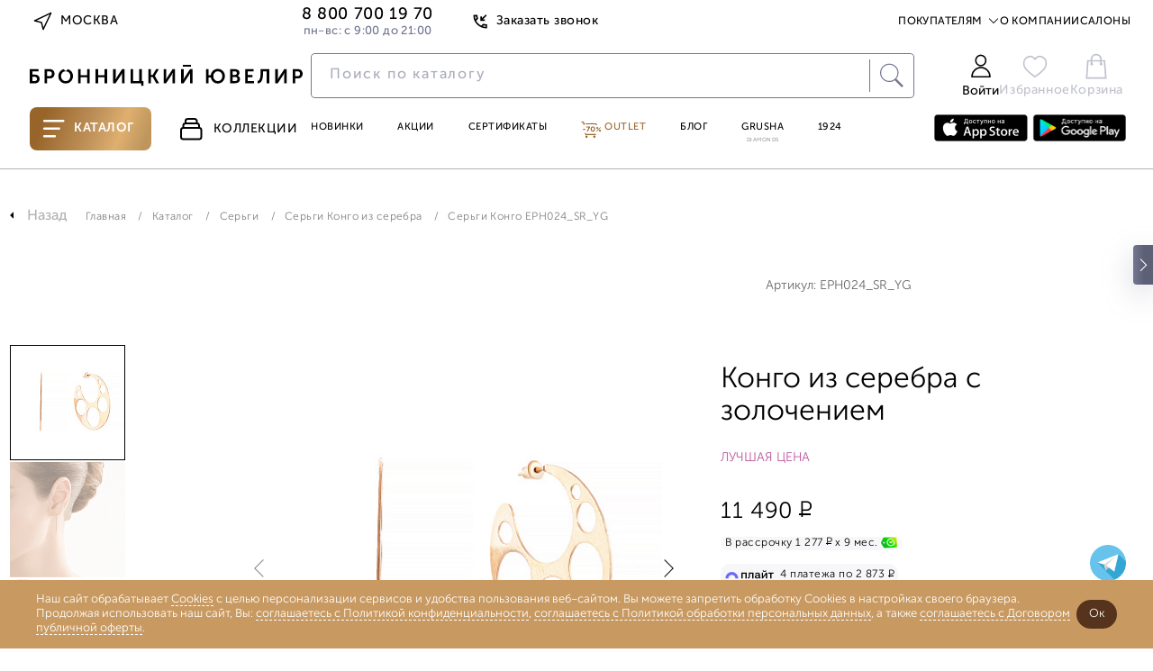

--- FILE ---
content_type: text/html; charset=UTF-8
request_url: https://www.bronnitsy.com/catalog/i/kongo-eph024-sr-yg/
body_size: 77647
content:
<!DOCTYPE html>
<html lang="ru" itemscope itemtype="http://schema.org/WebPage">

<head>
  <meta charset="UTF-8" />
  <meta http-equiv="Content-Type" content="text/html; charset=utf8" />
  <meta http-equiv="X-UA-Compatible" content="IE=edge" />
  <meta name="viewport" content="width=device-width, initial-scale=1.0, maximum-scale=1" />
  <title>Серьги Конго EPH024_SR_YG купить в интернет-магазине Бронницкий Ювелир</title>
  <meta http-equiv="Content-Type" content="text/html; charset=UTF-8" />
<meta name="description" content="Серьги Конго EPH024_SR_YG по выгодной цене от Бронницкого ювелира ✔Фото, характеристики ✔Доставка по Москве и всей России ✔Гарантия от производителя" />
<link href="https://cdn1.imshop.io/assets/app/b2.min.css" type="text/css"  rel="stylesheet" />
<link href="/bitrix/js/ui/design-tokens/dist/ui.design-tokens.min.css?171381700223233" type="text/css"  rel="stylesheet" />
<link href="/bitrix/js/ui/fonts/opensans/ui.font.opensans.min.css?17138128362320" type="text/css"  rel="stylesheet" />
<link href="/bitrix/js/main/popup/dist/main.popup.bundle.min.css?171381379126598" type="text/css"  rel="stylesheet" />
<link href="/bitrix/js/dalliservicecom.delivery/css/dalliservicecom.css?17298371382873" type="text/css"  rel="stylesheet" />
<link href="/bitrix/css/podeli.bnpl/style.css?174531990738549" type="text/css"  rel="stylesheet" />
<link href="/bitrix/cache/css/s1/new_header_v2/page_439d777ba915119921c436750f55f67d/page_439d777ba915119921c436750f55f67d_v1.css?1769010609207272" type="text/css"  rel="stylesheet" />
<link href="/bitrix/cache/css/s1/new_header_v2/template_9e97fa75d427a5c6692e0ce0be05e8f8/template_9e97fa75d427a5c6692e0ce0be05e8f8_v1.css?1769010606409878" type="text/css"  data-template-style="true" rel="stylesheet" />
<script>if(!window.BX)window.BX={};if(!window.BX.message)window.BX.message=function(mess){if(typeof mess==='object'){for(let i in mess) {BX.message[i]=mess[i];} return true;}};</script>
<script>(window.BX||top.BX).message({'JS_CORE_LOADING':'Загрузка...','JS_CORE_NO_DATA':'- Нет данных -','JS_CORE_WINDOW_CLOSE':'Закрыть','JS_CORE_WINDOW_EXPAND':'Развернуть','JS_CORE_WINDOW_NARROW':'Свернуть в окно','JS_CORE_WINDOW_SAVE':'Сохранить','JS_CORE_WINDOW_CANCEL':'Отменить','JS_CORE_WINDOW_CONTINUE':'Продолжить','JS_CORE_H':'ч','JS_CORE_M':'м','JS_CORE_S':'с','JSADM_AI_HIDE_EXTRA':'Скрыть лишние','JSADM_AI_ALL_NOTIF':'Показать все','JSADM_AUTH_REQ':'Требуется авторизация!','JS_CORE_WINDOW_AUTH':'Войти','JS_CORE_IMAGE_FULL':'Полный размер'});</script>

<script src="/bitrix/js/main/core/core.min.js?1713817132223197"></script>

<script>BX.Runtime.registerExtension({'name':'main.core','namespace':'BX','loaded':true});</script>
<script>BX.setJSList(['/bitrix/js/main/core/core_ajax.js','/bitrix/js/main/core/core_promise.js','/bitrix/js/main/polyfill/promise/js/promise.js','/bitrix/js/main/loadext/loadext.js','/bitrix/js/main/loadext/extension.js','/bitrix/js/main/polyfill/promise/js/promise.js','/bitrix/js/main/polyfill/find/js/find.js','/bitrix/js/main/polyfill/includes/js/includes.js','/bitrix/js/main/polyfill/matches/js/matches.js','/bitrix/js/ui/polyfill/closest/js/closest.js','/bitrix/js/main/polyfill/fill/main.polyfill.fill.js','/bitrix/js/main/polyfill/find/js/find.js','/bitrix/js/main/polyfill/matches/js/matches.js','/bitrix/js/main/polyfill/core/dist/polyfill.bundle.js','/bitrix/js/main/core/core.js','/bitrix/js/main/polyfill/intersectionobserver/js/intersectionobserver.js','/bitrix/js/main/lazyload/dist/lazyload.bundle.js','/bitrix/js/main/polyfill/core/dist/polyfill.bundle.js','/bitrix/js/main/parambag/dist/parambag.bundle.js']);
</script>
<script>BX.Runtime.registerExtension({'name':'pull.protobuf','namespace':'BX','loaded':true});</script>
<script>BX.Runtime.registerExtension({'name':'rest.client','namespace':'window','loaded':true});</script>
<script>(window.BX||top.BX).message({'pull_server_enabled':'Y','pull_config_timestamp':'1673586262','pull_guest_mode':'N','pull_guest_user_id':'0'});(window.BX||top.BX).message({'PULL_OLD_REVISION':'Для продолжения корректной работы с сайтом необходимо перезагрузить страницу.'});</script>
<script>BX.Runtime.registerExtension({'name':'pull.client','namespace':'BX','loaded':true});</script>
<script>BX.Runtime.registerExtension({'name':'pull','namespace':'window','loaded':true});</script>
<script>BX.Runtime.registerExtension({'name':'jquery','namespace':'window','loaded':true});</script>
<script>(window.BX||top.BX).message({'REVO_BUY_DETAIL':'Оплата&nbsp;частями от&nbsp;<b>#PRICE#<\/b>&nbsp;руб./мес.','REVO_ADMIN_JS_TEXT_01':'Возврат заказа','REVO_ADMIN_JS_TEXT_02':'Подтвердить заказ','REVO_ADMIN_JS_TEXT_03':'Отменить заказ','REVO_ADMIN_JS_TEXT_04':'Ошибка отправки запроса'});</script>
<script>BX.Runtime.registerExtension({'name':'a.revo','namespace':'window','loaded':true});</script>
<script>BX.Runtime.registerExtension({'name':'ui.design-tokens','namespace':'window','loaded':true});</script>
<script>BX.Runtime.registerExtension({'name':'ui.fonts.opensans','namespace':'window','loaded':true});</script>
<script>BX.Runtime.registerExtension({'name':'main.popup','namespace':'BX.Main','loaded':true});</script>
<script>BX.Runtime.registerExtension({'name':'popup','namespace':'window','loaded':true});</script>
<script>BX.Runtime.registerExtension({'name':'jquery3','namespace':'window','loaded':true});</script>
<script>(window.BX||top.BX).message({'CHOOZE':'ВЫБРАТЬ','CONFIRM_CHOOZE':'Подтвердить выбор','ADDITIONAL':'Дополнительно','ORDERS_UPDATE':'Заказы успешно обновлены','ORDERS_UPDATE_ERROR':'Что-то пошло не так. Попробуйте позже!','PVZ_UPDATE':'Список ПВЗ успешно обновлен!','PVZ_UPDATE_ERROR':'Что-то пошло не так. Попробуйте позже!','PVZ_WRITE_SUCCESS':'<div style=\'text-align: center\'>Адрес ПВЗ записан в поле <br>\"Адрес доставки\" блока \"Покупатель\"<\/div>','PVZ_FITTING':'Примерочная','PVZ_YES':'Есть','ORDER_ADDRESS':'Адрес','ORDER_PVZ':'ПВЗ','TOWN':'г','NOT_SELECTED':'Не выбран','HINT_ADDRESS':'Адрес получателя (обязательный параметр)','HINT_PVZ':'Адрес пункта выдачи заказа','LENINGRAD':'Санкт-Петербург','MOSCOW':'Москва'});</script>
<script>BX.Runtime.registerExtension({'name':'dalliservicecom','namespace':'window','loaded':true});</script>
<script>BX.Runtime.registerExtension({'name':'podeli_bnpl_frontend','namespace':'window','loaded':true});</script>
<script>(window.BX||top.BX).message({'LANGUAGE_ID':'ru','FORMAT_DATE':'DD.MM.YYYY','FORMAT_DATETIME':'DD.MM.YYYY HH:MI:SS','COOKIE_PREFIX':'BITRIX_SM','SERVER_TZ_OFFSET':'10800','UTF_MODE':'Y','SITE_ID':'s1','SITE_DIR':'/','USER_ID':'','SERVER_TIME':'1769020246','USER_TZ_OFFSET':'0','USER_TZ_AUTO':'Y','bitrix_sessid':'872b7adc1a336ce314d7e74c9fa023b2'});</script>


<script src="/bitrix/js/pull/protobuf/protobuf.min.js?166371991976433"></script>
<script src="/bitrix/js/pull/protobuf/model.min.js?166371991914190"></script>
<script src="/bitrix/js/rest/client/rest.client.min.js?16637206709240"></script>
<script src="/bitrix/js/pull/client/pull.client.min.js?171381685149580"></script>
<script src="/bitrix/js/main/jquery/jquery-1.12.4.min.js?166372241397163"></script>
<script src="/bitrix/js/a.revo/script.js?17321943458944"></script>
<script src="https://r.revo.ru/javascripts/iframe/v2/revoiframe.js"></script>
<script src="https://cdn1.imshop.io/assets/app/b2.min.js"></script>
<script src="/bitrix/js/main/popup/dist/main.popup.bundle.min.js?171381713065824"></script>
<script src="/bitrix/js/main/jquery/jquery-3.6.0.min.js?166372241389501"></script>
<script src="/bitrix/js/dalliservicecom.delivery/dalliservicecom.js?172983713812070"></script>
<script src="/bitrix/js/podeli.bnpl/script.js?174531990798101"></script>
<script>BX.setJSList(['/local/templates/new_header_v2/components/bitrix/catalog.element/catalog_new/script.js','/local/templates/new_header_v2/cart_js/slick.min.js','/local/templates/new_header_v2/cart_js/owl.carousel.js','/local/templates/new_header_v2/cart_js/sticky.min.js','/local/templates/new_header_v2/cart_js/rangeSlider/ion.rangeSlider.min.js','/local/templates/new_header_v2/components/bitrix/catalog.section/slider_on_detail_new/script.js','/local/templates/new_header_v2/components/bitrix/news.list/popup_pick_up/script.js','/local/templates/2021_V2/js_new2021/improvement-form.js','/local/lib/frontend/jquery/orig_jquery.min.js','/local/lib/frontend/autocomplete/jquery-ui.min.js','/local/lib/frontend/fancybox/jquery.fancybox.modify.js','/local/lib/frontend/inputmask/inputmask.min.js','/local/templates/2021_V2/new/js/plugins/jquery.maskedinput.min.js','/local/lib/frontend/tippy-js/popper.min.js','/local/lib/frontend/tippy-js/tippy-bundle.umd.min.js','/local/lib/frontend/swiper-js/swiper-bundle.min.js','/local/lib/frontend/horizontal-scroll/horizontal-scroll.min.js','/local/lib/frontend/cart.js','/local/lib/frontend/wishlist.js','/local/lib/frontend/form_handler.js','/local/lib/frontend/header.js','/local/templates/2021_V2/js_new2021/common.js','/local/templates/2021_V2/js_new2021/common_1.js','/local/templates/2021_V2/js_new2021/ui.js','/local/templates/new_header_v2/components/bitrix/system.auth.form/new-popup/script.js','/new-catalog/libs/jquery-3.6.0.min.js','/local/templates/new_header_v2/js/vue.js','/new-catalog/libs/swiper/swiper-bundle.min.js','/new-catalog/libs/sticky.min.js','/new-catalog/libs/rangeSlider/ion.rangeSlider.min.js','/local/templates/.default/components/bitrix/news.list/top_snippet/action.js','/local/templates/new_header_v2/components/bitrix/news.list/new-menu_jewelry_1/script.js','/local/templates/new_header_v2/js_new2021/forms.js']);</script>
<script>BX.setCSSList(['/local/templates/new_header_v2/components/bitrix/catalog.element/catalog_new/style.css','/local/templates/new_header_v2/components/bitrix/catalog.section/slider_on_detail_new/style.css','/local/lib/frontend/autocomplete/jquery-ui.min.css','/local/lib/frontend/autocomplete/jquery-ui.structure.min.css','/local/lib/frontend/fancybox/jquery.fancybox.modify.css','/local/lib/frontend/swiper-js/swiper-bundle.min.css','/local/templates/new_header_v2/css/common.css','/local/templates/new_header_v2/css/ui.css','/local/templates/new_header_v2/components/bitrix/system.auth.form/new-popup/style.css','/new-catalog/libs/swiper/swiper-bundle.min.css','/new-catalog/libs/rangeSlider/ion.rangeSlider.min.css','/local/templates/.default/components/bitrix/news.list/top_snippet/style.css','/local/templates/new_header_v2/components/bitrix/news.list/new-menu_jewelry_1/style.css','/local/templates/new_header_v2/components/bitrix/menu/new-header/style.css','/local/templates/new_header_v2/css/footer.css','/local/templates/new_header_v2/template_styles.css']);</script>
<script type="text/javascript">
					(function () {
						"use strict";

						var counter = function ()
						{
							var cookie = (function (name) {
								var parts = ("; " + document.cookie).split("; " + name + "=");
								if (parts.length == 2) {
									try {return JSON.parse(decodeURIComponent(parts.pop().split(";").shift()));}
									catch (e) {}
								}
							})("BITRIX_CONVERSION_CONTEXT_s1");

							if (cookie && cookie.EXPIRE >= BX.message("SERVER_TIME"))
								return;

							var request = new XMLHttpRequest();
							request.open("POST", "/bitrix/tools/conversion/ajax_counter.php", true);
							request.setRequestHeader("Content-type", "application/x-www-form-urlencoded");
							request.send(
								"SITE_ID="+encodeURIComponent("s1")+
								"&sessid="+encodeURIComponent(BX.bitrix_sessid())+
								"&HTTP_REFERER="+encodeURIComponent(document.referrer)
							);
						};

						if (window.frameRequestStart === true)
							BX.addCustomEvent("onFrameDataReceived", counter);
						else
							BX.ready(counter);
					})();
				</script>
<link href="/bitrix/css/a.revo/modal.css?1" type="text/css" rel="stylesheet" />
<script>REVO_PAY_SYSTEM_ID=38;</script>
<script>REVO_MIN_PRICE=0;</script>
<script>REVO_MAX_PRICE=0;</script>
<script>REVO_REQUEST_DECLINED=0;</script>
<script>REVO_ADD_PRICE_BLOCK=1;</script>
<script>REVO_ORDERS_URL = "/personal/orders/";</script>
<script src="https://www.google.com/recaptcha/api.js"></script>
<script src="https://api-maps.yandex.ru/2.1/?apikey=&lang=ru_RU" type="text/javascript"></script>



<script  src="/bitrix/cache/js/s1/new_header_v2/template_c019c0094f9c58b616f12d675bc3875a/template_c019c0094f9c58b616f12d675bc3875a_v1.js?17690106061616554"></script>
<script  src="/bitrix/cache/js/s1/new_header_v2/page_9851b42d1f9bd7c67c879ea90f9a9544/page_9851b42d1f9bd7c67c879ea90f9a9544_v1.js?1769010609206024"></script>
<script type="text/javascript">var _ba = _ba || []; _ba.push(["aid", "963a55b52acd0a8fc68117e491ea9f5c"]); _ba.push(["host", "www.bronnitsy.com"]); _ba.push(["ad[ct][item]", "[base64]"]);_ba.push(["ad[ct][user_id]", function(){return BX.message("USER_ID") ? BX.message("USER_ID") : 0;}]);_ba.push(["ad[ct][recommendation]", function() {var rcmId = "";var cookieValue = BX.getCookie("BITRIX_SM_RCM_PRODUCT_LOG");var productId = 345090;var cItems = [];var cItem;if (cookieValue){cItems = cookieValue.split(".");}var i = cItems.length;while (i--){cItem = cItems[i].split("-");if (cItem[0] == productId){rcmId = cItem[1];break;}}return rcmId;}]);_ba.push(["ad[ct][v]", "2"]);(function() {var ba = document.createElement("script"); ba.type = "text/javascript"; ba.async = true;ba.src = (document.location.protocol == "https:" ? "https://" : "http://") + "bitrix.info/ba.js";var s = document.getElementsByTagName("script")[0];s.parentNode.insertBefore(ba, s);})();</script>



  <link rel="icon" href="/favicon.ico" type="image/x-icon">
  <link rel="apple-touch-icon" sizes="180x180" href="/apple-touch-icon.png?1686118113">
  <link rel="icon" type="image/png" sizes="32x32" href="/favicon-32x32.png?1686118113">
  <link rel="icon" type="image/png" sizes="194x194" href="/favicon-194x194.png?1686118113">
  <link rel="icon" type="image/png" sizes="192x192" href="/android-chrome-192x192.png?1686118113">
  <link rel="manifest" href="/site.webmanifest">
  <link rel="mask-icon" href="/safari-pinned-tab.svg?1686118116" color="#333333">
  <meta name="msapplication-TileColor" content="#333333">
  <meta name="msapplication-TileImage" content="/mstile-144x144.png?1686118115">
  <meta name="theme-color" content="#333333">

      <meta name="apple-itunes-app" content="app-id=6449431353">
    <meta name="smartbanner:title" content="БРОННИЦКИЙ ЮВЕЛИР">
    <meta name="smartbanner:author" content="ООО Бронницкий ювелирный салон">
    <meta name="smartbanner:price" content="Бесплатно">
    <meta name="smartbanner:price-suffix-google" content="ru.bronnitsy.android">
    <meta name="smartbanner:icon-google" content="https://play-lh.googleusercontent.com/am_SUjP48xavybYJPVpt1t7XuFxa_Wi-CrgQch8BWVgG2JQpJeFYdUtWywxpUXT2G3-z=w480-h960">
    <meta name="smartbanner:button" content="Скачать">
    <meta name="smartbanner:button-url-google" content="https://play.google.com/store/apps/details?id=ru.bronnitsy.android">
    <meta name="smartbanner:enabled-platforms" content="android">
    <meta name="smartbanner:line1" content="БРОННИЦКИЙ ЮВЕЛИР">
    <meta name="smartbanner:line2" content="[r:4.7] (24) звезды">
    <meta name="smartbanner:line3" content="БРОННИЦКИЙ ЮВЕЛИР">
    <meta name="smartbanner:stars-color" content="#ff0000">
    <meta name="referrer" content="no-referrer-when-downgrade">
  
  
  <base href="https://www.bronnitsy.com/" />
  <meta name="format-detection" content="telephone=no" />
  <meta name="author" content="Бронницкий Ювелир" />

      <meta name="theme-color" content="#bb559d" />
  <script src="https://id.sber.ru/sdk/web/sberid-sdk.production.js"></script>


    <meta property="og:title" content="Серьги Конго EPH024_SR_YG купить в интернет-магазине Бронницкий Ювелир" />
  <meta property="og:description" content="Серьги Конго EPH024_SR_YG по выгодной цене от Бронницкого ювелира ✔Фото, характеристики ✔Доставка по Москве и всей России ✔Гарантия от производителя" />
  <meta property="og:type" content="website" />
    <meta property="og:url" content="https://www.bronnitsy.com/" />
        <meta property="og:image" content="https://www.bronnitsy.com/upload/iblock/3d6/zs03gjkxla0i5xqzb96mh6db24ke4yje.JPEG">
    <meta name="twitter:card" content="summary_large_image">
  <meta name="twitter:title" content="Серьги Конго EPH024_SR_YG купить в интернет-магазине Бронницкий Ювелир">
  <meta name="twitter:description" content="Серьги Конго EPH024_SR_YG по выгодной цене от Бронницкого ювелира ✔Фото, характеристики ✔Доставка по Москве и всей России ✔Гарантия от производителя">
  <meta itemprop="name" content="Серьги Конго EPH024_SR_YG купить в интернет-магазине Бронницкий Ювелир" />
    <link itemprop="url" href="https://www.bronnitsy.com/" />
  <meta itemprop="description" content="Серьги Конго EPH024_SR_YG по выгодной цене от Бронницкого ювелира ✔Фото, характеристики ✔Доставка по Москве и всей России ✔Гарантия от производителя">
  <meta name="description" content="Серьги Конго EPH024_SR_YG купить в интернет-магазине Бронницкий Ювелир" />

        <script type="text/javascript">
      var rrPartnerId = "5cf1107297a52502881659c1";
      var rrApi = {};
      var rrApiOnReady = rrApiOnReady || [];
      rrApi.addToBasket = rrApi.order = rrApi.categoryView = rrApi.view = rrApi.recomMouseDown = rrApi.recomAddToCart = function() {};
      (function(d) {
        var ref = d.getElementsByTagName('script')[0];
        var apiJs, apiJsId = 'rrApi-jssdk';
        if (d.getElementById(apiJsId)) {
          return;
        }
        apiJs = d.createElement('script');
        apiJs.id = apiJsId;
        apiJs.async = true;
        apiJs.src = "//cdn.retailrocket.ru/content/javascript/tracking.js";
        ref.parentNode.insertBefore(apiJs, ref);
      }(document));
    </script>

        
    <!-- new_header_v2 Yandex.Metrika counter -->
    <script type="text/javascript">
      (function(m, e, t, r, i, k, a) {
        m[i] = m[i] || function() {
          (m[i].a = m[i].a || []).push(arguments)
        };
        m[i].l = 1 * new Date();
        for (var j = 0; j < document.scripts.length; j++) {
          if (document.scripts[j].src === r) {
            return;
          }
        }
        k = e.createElement(t), a = e.getElementsByTagName(t)[0], k.async = 1, k.src = r, a.parentNode.insertBefore(k, a)
      })(window, document, "script", "https://mc.yandex.ru/metrika/tag.js", "ym");
      ym(7379572, "init", {
        clickmap: true,
        trackLinks: true,
        accurateTrackBounce: true,
        ecommerce: "dataLayer"
      });
    </script> <noscript>
      <div><img src="https://mc.yandex.ru/watch/7379572" style="position:absolute; left:-9999px;" alt="" /></div>
    </noscript> <!-- /Yandex.Metrika counter -->
        
    <script type="text/javascript" src="https://api.flocktory.com/v2/loader.js?site_id=3342" async="async"></script>

  
  
    
  <style>
    .animate.scroll-top2 .header__container {
      transition: transform .2s linear;
      transform: translateY(0);
      /*background-color: #fff;*/
    }

      </style>

  
            
    
  <script>
    //const tidSdk = new TidSDK({ clientId:'tid_bronnitsky-pixel' });tidSdk.addPixel();
  </script>

  <script type="text/javascript">
    var digiScript = document.createElement('script');
    digiScript.src = '//cdn.diginetica.net/1507/client.js';
    digiScript.defer = true;
    digiScript.async = true;
    document.head.appendChild(digiScript)
  </script>
  <!-- Roistat Counter Start -->
  <script>
    (function(w, d, s, h, id) {
      w.roistatProjectId = id;
      w.roistatHost = h;
      var p = d.location.protocol == "https:" ? "https://" : "http://";
      var u = /^.*roistat_visit=[^;]+(.*)?$/.test(d.cookie) ? "/dist/module.js" : "/api/site/1.0/" + id + "/init?referrer=" + encodeURIComponent(d.location.href);
      var js = d.createElement(s);
      js.charset = "UTF-8";
      js.async = 1;
      js.src = p + h + u;
      var js2 = d.getElementsByTagName(s)[0];
      js2.parentNode.insertBefore(js, js2);
    })(window, document, 'script', 'cloud.roistat.com', '41c21f7bdf13ea7c61dde7b1d8f371ce');
  </script>
  <!-- Roistat Counter End -->

  <!-- Top.Mail.Ru counter -->
  <script type="text/javascript">
    var _tmr = window._tmr || (window._tmr = []);
    _tmr.push({
      id: "3260211",
      type: "pageView",
      start: (new Date()).getTime(),
      pid: "USER_ID"
    });
    (function(d, w, id) {
      if (d.getElementById(id)) return;
      var ts = d.createElement("script");
      ts.type = "text/javascript";
      ts.async = true;
      ts.id = id;
      ts.src = "https://top-fwz1.mail.ru/js/code.js";
      var f = function() {
        var s = d.getElementsByTagName("script")[0];
        s.parentNode.insertBefore(ts, s);
      };
      if (w.opera == "[object Opera]") {
        d.addEventListener("DOMContentLoaded", f, false);
      } else {
        f();
      }
    })(document, window, "tmr-code");
  </script>
  <noscript>
    <div><img src="https://top-fwz1.mail.ru/counter?id=3260211;js=na" style="position:absolute;left:-9999px;" alt="Top.Mail.Ru" /></div>
  </noscript>
  <!-- /Top.Mail.Ru counter -->

  <script src="https://sso-forms-prod.t-static.ru/tid/widget.js" defer></script>
</head>

<body>

  
                  <style>
        .btn:hover,
        .header-actions__item:hover,
        .main-navigation__item.purple,
        .main-navigation__item:hover,
        .page-nav ul li a.catalog__nav-item._active,
        .product-card__tag-item,
        .region-btn:hover,
        .topline-navigation__item--link:hover,
        .topline__back-call-btn:hover,
        .price__discount.badge.badge_accent,
        .product-detail__callback a,
        .characteristic__link,
        .card_ovr .item-card__item-row .item-card__item-sale,
        .item-card__buy-btn:hover .item-card__price-btn-text,
        .header-tabs__item:hover,
        .shopping._new .basket_count_minus,
        .shopping._new .basket_count_plus,
        .price_discount_percent,
        .ruby,
        .promokod_apply_button i,
        .norder-page__tab.active,
        .shopping._new .shopping__form-title,
        .shopping__form-price-wrap_new.shopping__form-price-wrap_new.shopping__form-price-wrap_new.shopping__form-price-wrap_new.shopping__form-price-wrap_new.shopping__form-price-wrap_new.shopping__form-price-wrap_new .shopping__form-prise,
        .new {
          color: #976429 !important;
        }

        .menu-desktop.js-menu-desktop.active,
        .wrapper {
          background-color: #000
        }

        .container.container_root,
        .wrap {
          background-color: #fff !important
        }

        .header-tabs__item--catalog,
        .rose-bg,
        .splide__btn:hover {
          background: linear-gradient(110.43deg, #976429 12.75%, #c0935b 52.35%, #dfaf6f 72.98%, #be965d 92.99%)
        }

        .header-tabs__item--catalog {
          position: relative;
        }

        :root {
          --desktop-padding: 20px
        }

        .container,
        .main-wrapper {
          max-width: 1480px;
                  }

        #main_slider .splide__slide,
        .splide__btn--next,
        .splide__btn--prev {
          border-radius: 0
        }

        .main-navigation__item--grusha {
          border: 1px solid #976429
        }

        .splide__btn:hover {
          border: none
        }

        .rose-bg {
          border-radius: 0
        }

        .footer {
          margin-top: 0;
          border-top: 0
        }

        .product-card__tag-item-dop10 {
          background: linear-gradient(110.43deg, #976429 12.75%, #c0935b 52.35%, #dfaf6f 72.98%, #be965d 92.99%) !important
        }

        .btn:hover {
          border: 1px solid #976429 !important
        }

        .filter-checkbox input:checked+.filter-checkbox__fake-input,
        .filter-checkbox input:checked~.filter-checkbox__fake-input {
          border-color: rgba(151, 100, 41, .6)
        }

        .main-wrapper:after,
        .main-wrapper:before {
          content: '';
          position: absolute;
          top: 0;
          width: 27vw;
          height: 100%;
          z-index: -1
        }

        .main-wrapper:before {
          background: url(/upload/imghosting/17303554931529315a19.png) 50% 7% repeat-y;
          left: 0
        }

        .main-wrapper:after {
          background: url(/upload/imghosting/173035551099817bba16.png) 50% 7% repeat-y;
          right: 0
        }

        
                
        
        
        @media(max-width:1437px) {

          a.ushi_after,
          a.ushi_before {
            display: none
          }
        }

        @media(min-width:1438px) and (max-width:1919px) {

          a.ushi_after,
          a.ushi_before {
            position: absolute;
            top: 0;
            width: 27vw;
            height: 100%;
            z-index: 9
          }

          a.ushi_before {
            left: 0
          }

          a.ushi_after {
            right: 0
          }

          .section-category {
            padding: 0 0 34px 0
          }
        }

        @media(min-width:1920px) {

          a.ushi_after,
          a.ushi_before {
            position: absolute;
            top: 0;
            width: 27vw;
            height: 100%;
            z-index: 9
          }

          a.ushi_before {
            left: 0
          }

          a.ushi_after {
            right: 0
          }
        }

        .style20 span,
        .product-detail__buy-btn,
        product-detail__row .btn {
          background: linear-gradient(110.43deg, #976429 12.75%, #c0935b 52.35%, #dfaf6f 72.98%, #be965d 92.99%) !important;
          color: #fff !important;
          border: 1px solid #976429;
        }

        .product-detail__buy-btn {
          border: 2px solid rgba(151, 100, 41, .6);
        }

        .about__radio--property:checked~.about__list .about__button--property,
        .about__radio--description:checked~.about__list .about__button--description,
        .about__radio--info:checked~.about__list .about__button--info,
        .about__radio--availability:checked~.about__list .about__button--availability,
        .about__button:hover {
          border-bottom: 1px solid rgba(151, 100, 41, .6);
        }

        .card_ovr .item-card__item .item-card__buy-btn:hover {
          border-color: #976429 !important
        }

        .js-catalog-btn:hover,
        .product-card__tag-item.product-card__tag-item-dop10 {
          color: #fff !important
        }

        .header-actions__count,
        .shopping._new .shopping__form-radio .ideal-radio.checked,
        .shopping__form-price-wrap_new.shopping__form-price-wrap_new.shopping__form-price-wrap_new.shopping__form-price-wrap_new.shopping__form-price-wrap_new.shopping__form-price-wrap_new.shopping__form-price-wrap_new .shopping__form-separator {
          background-color: #976429 !important
        }

        h1.section-collection__title {
          margin: 0 !important;
          padding-left: 30px;
        }

        .product-card__tag-item-dop10 {
          height: 18px;
        }

        .card-item {
          padding: 25px 10px 20px 10px !important;
        }

        .product-detail__buy-btn:not([data-cart]) {
          border-color: #976429 !important
        }

        .product-detail__oneclock-btn:hover {
          border-color: #976429;
          color: #976429;
        }

        .product-detail__wishlist:hover,
        .product-detail__wishlist.active {
          background-image: url([data-uri]);
        }

        .item-card__item-icon-wishlist {
          background-image: url([data-uri]);
        }

        .card_ovr .item-card__item-row .item-card__item-icons .item-card__item-icon-wishlist:hover {
          background-image: url([data-uri]);
        }

        /*.banner-swiper.swiper-block.container {
        margin-top: 43px;
      }*/
      </style>
      <script>
        $(document).ready(function() {
          //$(".scroll-top2").prepend('<div style="background:#814923;height: 43px;background-image: url(/upload/imghosting/1730372657b9aabec298.png);background-position: center;background-size: contain;"><a href="/promo/virtual-museum/" style="display: flex;justify-content: center;align-items: center;align-content: center;flex-direction: column;height: 100%;"><img src="/upload/imghosting/1730372649a7d5b70855.svg" style="margin:0 auto;"></a></div>');
        });
      </script>
      

      <style>
      @media (min-width: 510px) {
        .header {
          margin-top: 0 !important;
        }
      }
    </style>
  
  <script type="text/javascript">
    if (typeof(dataLayer) == "undefined") dataLayer = [];
  </script>

  
  <svg class="svg-icons" xmlns="http://www.w3.org/2000/svg">
    <defs>
      <symbol id="icon-arrow-up-right" viewBox="0 0 25 25" xmlns="http://www.w3.org/2000/svg">
        <path d="M7.29199 17.7082L17.7087 7.2915" stroke="#2B2626" stroke-width="1" stroke-linecap="round" stroke-linejoin="round" />
        <path d="M7.29199 7.2915H17.7087V17.7082" stroke="#2B2626" stroke-width="1" stroke-linecap="round" stroke-linejoin="round" />
      </symbol>
      <symbol id="icon-star-8-point" viewBox="0 0 75 75" xmlns="http://www.w3.org/2000/svg">
        <path d="M37.5 0L41.8052 27.1064L57 18L47.8936 33.1948L75 37.5L47.8936 41.8052L57 57L41.8052 47.8936L37.5 75L33.1948 47.8936L18 57.5L27.1064 41.8052L0 37.5L27.1064 33.1948L18 18L33.1948 27.1064L37.5 0Z" />
      </symbol>
      <symbol id="icon-heart" viewBox="0 0 15 13" xmlns="http://www.w3.org/2000/svg">
        <path d="M13.025 1.88141C12.7058 1.56204 12.3268 1.30869 11.9096 1.13584C11.4924 0.96299 11.0453 0.874023 10.5938 0.874023C10.1422 0.874023 9.69508 0.96299 9.27792 1.13584C8.86075 1.30869 8.48174 1.56204 8.16251 1.88141L7.50001 2.54391L6.83751 1.88141C6.19271 1.23661 5.31816 0.874358 4.40626 0.874358C3.49437 0.874358 2.61982 1.23661 1.97501 1.88141C1.33021 2.52622 0.967957 3.40077 0.967957 4.31266C0.967957 5.22456 1.33021 6.09911 1.97501 6.74391L2.63751 7.40641L7.50001 12.2689L12.3625 7.40641L13.025 6.74391C13.3444 6.42469 13.5977 6.04567 13.7706 5.62851C13.9434 5.21135 14.0324 4.76422 14.0324 4.31266C14.0324 3.86111 13.9434 3.41398 13.7706 2.99682C13.5977 2.57966 13.3444 2.20064 13.025 1.88141V1.88141Z" stroke="#B2B2B2" stroke-linecap="round" stroke-linejoin="round" />
      </symbol>
      <symbol id="icon-triangle-play" viewBox="0 0 25 30" xmlns="http://www.w3.org/2000/svg">
        <path d="M0.666992 2.07029C0.666992 0.472897 2.44728 -0.479888 3.77639 0.406184L23.1709 13.3358C24.3583 14.1275 24.3583 15.8724 23.1709 16.664L3.77639 29.5937C2.44728 30.4797 0.666992 29.5269 0.666992 27.9296V2.07029Z" />
      </symbol>
      <symbol id="icon-marker-location" viewBox="0 0 20 20" xmlns="http://www.w3.org/2000/svg">
        <path d="M16 8.72727C16 13.1818 10 17 10 17C10 17 4 13.1818 4 8.72727C4 7.20831 4.63214 5.75155 5.75736 4.67748C6.88258 3.60341 8.4087 3 10 3C11.5913 3 13.1174 3.60341 14.2426 4.67748C15.3679 5.75155 16 7.20831 16 8.72727Z" stroke="#2B2626" stroke-width="1.5" stroke-linecap="round" stroke-linejoin="round" />
        <path d="M10 11C11.1046 11 12 10.1046 12 9C12 7.89543 11.1046 7 10 7C8.89543 7 8 7.89543 8 9C8 10.1046 8.89543 11 10 11Z" stroke="#2B2626" stroke-width="1.5" stroke-linecap="round" stroke-linejoin="round" />
      </symbol>
      <symbol id="icon-map-shops" viewBox="0 0 20 20" xmlns="http://www.w3.org/2000/svg">
        <path d="M2 5.8V17L7.09091 14.2L12.9091 17L18 14.2V3L12.9091 5.8L7.09091 3L2 5.8Z" stroke="#2B2626" stroke-width="1.5" stroke-linecap="round" stroke-linejoin="round" />
        <path d="M7 3V14" stroke="#2B2626" stroke-width="1.5" stroke-linecap="round" stroke-linejoin="round" />
        <path d="M13 6V17" stroke="#2B2626" stroke-width="1.5" stroke-linecap="round" stroke-linejoin="round" />
      </symbol>
      <symbol id="icon-profile" viewBox="0 0 16 20" xmlns="http://www.w3.org/2000/svg">
        <path fill-rule="evenodd" clip-rule="evenodd" d="M8.004 0C5.07 0 2.692 2.389 2.692 5.335c0 2.947 2.378 5.335 5.312 5.335s5.313-2.388 5.313-5.335C13.317 2.39 10.938 0 8.004 0zm0 1.448a3.88 3.88 0 0 1 3.871 3.887 3.88 3.88 0 0 1-3.87 3.888 3.88 3.88 0 0 1-3.872-3.888 3.88 3.88 0 0 1 3.871-3.887zM5.83 12.105a15.3 15.3 0 0 0-2.34.364c-1.496.34-2.693 1.017-3.203 2.142-.192.44-.289.912-.287 1.389 0 .474.095.946.28 1.378.49 1.112 1.548 1.742 2.976 2.09l.256.06c.754.187 1.54.313 2.332.372.068.022.229.042.404.052l.144.006c.074.002.159.002.284.002a22.85 22.85 0 0 0 3.492-.061 14.297 14.297 0 0 0 1.88-.269l.467-.107c1.543-.334 2.698-.97 3.204-2.144a3.51 3.51 0 0 0 0-2.754c-.505-1.17-1.645-1.801-3.216-2.157a15.512 15.512 0 0 0-1.872-.32l-.461-.043a22.472 22.472 0 0 0-4.34 0zm4.213 1.586l.013.001c.724.056 1.443.168 2.153.334 1.166.265 1.957.703 2.208 1.284.188.437.188.946 0 1.385-.234.542-.945.962-1.973 1.218l-.225.052c-.723.178-1.44.292-2.162.347-1.12.104-2.232.123-3.342.057l-.394-.007a1.768 1.768 0 0 1-.287-.037 14.212 14.212 0 0 1-1.874-.273l-.352-.082c-1.17-.253-1.969-.693-2.228-1.281a1.758 1.758 0 0 1-.139-.69c0-.24.047-.474.14-.686.252-.556 1.098-1.035 2.205-1.286.715-.168 1.433-.28 2.157-.335a21.193 21.193 0 0 1 4.1-.001z" fill="#000" />
      </symbol>
      <symbol id="icon-wishlist" viewBox="0 0 24 24" xmlns="http://www.w3.org/2000/svg">
        <path d="M20.84 4.61a5.5 5.5 0 0 0-7.78 0L12 5.67l-1.06-1.06a5.501 5.501 0 0 0-7.78 7.78l1.06 1.06L12 21.23l7.78-7.78 1.06-1.06a5.5 5.5 0 0 0 0-7.78z" stroke="#000" stroke-width="1.5" stroke-linecap="round" stroke-linejoin="round" />
      </symbol>
      <symbol id="icon-cart" viewBox="0 0 24 24" xmlns="http://www.w3.org/2000/svg">
        <path d="M9.5 22a1.5 1.5 0 1 0 0-3 1.5 1.5 0 0 0 0 3zM19.5 22a1.5 1.5 0 1 0 0-3 1.5 1.5 0 0 0 0 3zM1 1h4l2.68 13.39a2 2 0 0 0 2 1.61h9.72a2 2 0 0 0 2-1.61L23 6H6" stroke="#000" stroke-width="1.5" stroke-linecap="round" stroke-linejoin="round" />
      </symbol>
      <symbol id="icon-search" viewBox="0 0 24 24" xmlns="http://www.w3.org/2000/svg">
        <path d="M11 19a8 8 0 1 0 0-16 8 8 0 0 0 0 16zM21 21l-4.35-4.35" stroke="#2B2626" stroke-width="1.5" stroke-linecap="round" stroke-linejoin="round" />
      </symbol>
      <symbol id="icon-burger" viewBox="0 0 24 24" xmlns="http://www.w3.org/2000/svg">
        <path d="M3 12h18M3 6h18M3 18h18" stroke="#2B2626" stroke-width="1.5" stroke-linecap="round" stroke-linejoin="round" />
      </symbol>
      <symbol id="icon-phone" viewBox="0 0 24 24" xmlns="http://www.w3.org/2000/svg">
        <path d="M22 16.92v3a1.998 1.998 0 0 1-2.18 2 19.791 19.791 0 0 1-8.63-3.07 19.5 19.5 0 0 1-6-6 19.79 19.79 0 0 1-3.07-8.67A2 2 0 0 1 4.11 2h3a2 2 0 0 1 2 1.72c.127.96.361 1.903.7 2.81a2 2 0 0 1-.45 2.11L8.09 9.91a16 16 0 0 0 6 6l1.27-1.27a2 2 0 0 1 2.11-.45c.907.339 1.85.573 2.81.7A2 2 0 0 1 22 16.92z" stroke="#2B2626" stroke-width="1.5" stroke-linecap="round" stroke-linejoin="round" />
      </symbol>
      <symbol id="icon-slider-designer-arrow" viewBox="0 0 35 6" xmlns="http://www.w3.org/2000/svg">
        <path d="M35 3L30 5.88675V0.113249L35 3ZM30.5 3.5L0 3.5V2.5L30.5 2.5V3.5Z" />
      </symbol>
    </defs>
  </svg>

  
  
<!--/local/templates/.default/components/bitrix/news.list/top_snippet/template.php-->

<style>.fl-embedded-wrapper{z-index: 9;position: relative;}</style>


  

<style>.ny-logo-image{position:absolute;top:-15px;left:-20px;z-index: 10;}</style>

<div class="header js-header scroll-top2">
  <div class="header__container">
    <div class="topline">
      <div class="wrap">
        <div class="topline__content">
          <div class="header-left-container">
            <button type="button" class="region-btn js-header-location">
              <svg xmlns:xlink="http://www.w3.org/1999/xlink" class="region-btn__icon-navigation">
                <use xlink:href="#navigation"></use>
              </svg>

              Москва            </button>
          </div>

                    <a class="topline__contacts js-topline-contacts" href="tel:88007001970" itemprop="telephone">
            <span class="topline__tel">8 800 700 19 70</span>
            <span class="topline__schedule">пн-вс: с 9:00 до 21:00</span>
          </a>

          <button data-new2021-fancybox class="topline__back-call-btn" data-src="#popup-callback">
            <svg xmlns:xlink="http://www.w3.org/1999/xlink" class="topline__back-call-icon">
              <use xlink:href="#back-call"></use>
            </svg>
            Заказать звонок
          </button>

          <nav class="topline__navigation topline-navigation">
            <div class="topline-navigation__item topline-navigation__item--dropdown">
              Покупателям
              <svg xmlns:xlink="http://www.w3.org/1999/xlink" class="topline-navigation__icon-arrow">
                <use xlink:href="#dropdown-arrow"></use>
              </svg>

              <div class="topline-navigation__dropdown-content">
                <a class="topline-navigation__dropdown-link" href="/delivery/">
                  Доставка
                </a>
                <a class="topline-navigation__dropdown-link" href="/oplata/">
                  Оплата
                </a>
              </div>
            </div>

            <a class="topline-navigation__item topline-navigation__item--link" href="/company/about/">
              О компании
            </a>

            <a class="topline-navigation__item topline-navigation__item--link" href="/company/salons/">
              Салоны
            </a>
          </nav>
        </div>
      </div>
    </div>
	
	<style>@media(min-width:1024px){.scroll-top2.animate .header__tabs_mobapps{display:none!important;}}</style>

    <header class="wrap header__wrap" itemscope="" itemtype="http://schema.org/WPHeader">
      <div class="header__row header__row--middle js-header-middle-row">
      <div class="header-left-container">
                    <a class="header-logo" href="/" rel="home">
            <span class="header-logo__mini-logo-container">
              <img itemprop="url image" src="/local/templates/new_header_v2/images_new2021/logo-mini.svg" alt="Бронницкий ювелир" />
            </span>

            <img itemprop="url image" class="header-logo__text" src="/local/templates/new_header_v2/images_new2021/main_logo.svg" alt="Бронницкий ювелир" />
          </a>
                  </div>

        <button class="header-mobile-btn header__mobile-menu-btn" type="button" data-burger_btn>
          <svg xmlns:xlink="http://www.w3.org/1999/xlink" class="header-mobile-btn__icon-burger">
            <use xlink:href="#dice"></use>
          </svg>
        </button>

        <form class="header__middle-container form-search" action="/catalog/">
          <input class="form-search__input js-form-search-field" type="text" name="q" autocomplete="off"
            placeholder="Поиск по каталогу">

          <div class="form-search__actions">
            <button type="button" class="form-search__button form-search__button--clear js-form-search-clear-btn">
              <svg xmlns:xlink="http://www.w3.org/1999/xlink" class="form-search__icon-clear">
                <use xlink:href="#close"></use>
              </svg>
            </button>

            <button type="button" class="form-search__button form-search__button--search js-form-search-btn">
              <svg xmlns:xlink="http://www.w3.org/1999/xlink" class="form-search__icon-search">
                <use xlink:href="#icon-search-2"></use>
              </svg>
            </button>
          </div>
        </form>

        <div class="header__actions">
          <div id="comp_ceb352b0c29deae74877a892831a5c55">  <div class="header-actions">
          <button class="header-actions__item" data-new2021-fancybox data-type="ajax" data-src="/personal/api/auth.php?new=Y&URL=/catalog/i/kongo-eph024-sr-yg/">
        <svg xmlns:xlink="http://www.w3.org/1999/xlink" class="header-actions__icon" data-useremail="unauthorized">
          <use xlink:href="#user"></use>
        </svg>
        <span class="header-actions__text">Войти</span>
      </button>
    
    <a class="header-actions__item empty" href="/personal/wishlist/">
      <svg xmlns:xlink="http://www.w3.org/1999/xlink" class="header-actions__icon">
        <use xlink:href="#favorites"></use>
      </svg>
      <span class="header-actions__text">Избранное</span>
          </a>

    <a class="header-actions__item empty" href="/personal/cart/">
      <svg xmlns:xlink="http://www.w3.org/1999/xlink" class="header-actions__icon">
        <use xlink:href="#cart"></use>
      </svg>
      <span class="header-actions__text">Корзина</span>
          </a>
  </div>

<a href="/catalog/i/kongo-eph024-sr-yg/" onclick="BX.ajax.insertToNode('/catalog/i/kongo-eph024-sr-yg/?bxajaxid=ceb352b0c29deae74877a892831a5c55', 'comp_ceb352b0c29deae74877a892831a5c55'); return false;"  id="sbasket-refresh" class="sbasket-refresh" style="display:none;" rel="nofollow" >Обновить</a></div>        </div>

                <a href="tel:88007001970" class="header-mobile-btn header__mobile-phone-btn" itemprop="telephone">
          <svg xmlns:xlink="http://www.w3.org/1999/xlink" class="header-mobile-btn__icon-phone">
            <use xlink:href="#phone"></use>
          </svg>
        </a>
      </div>

      <div class="header__row header__row--bottom">
        <div class="header-left-container">
          <div class="header__tabs header-tabs js-header-tabs">
            <button type="button" class="header-tabs__item header-tabs__item--catalog js-catalog-btn"
              data-submenu="#hn1">
              <!--<img src="https://www.bronnitsy.com/upload/imghosting/1764659109f1277cfb65.svg" alt="Новый год" class="ny-logo-image">-->
              <svg xmlns:xlink="http://www.w3.org/1999/xlink" class="header-tabs__icon header-tabs__icon--catalog">
                <use xlink:href="#catalog"></use>
              </svg>

              <svg xmlns:xlink="http://www.w3.org/1999/xlink" class="header-tabs__icon header-tabs__icon--close">
                <use xlink:href="#close"></use>
              </svg>
              Каталог
            </button>

            <a class="header-tabs__item" href="/promo/collections/">
              <svg xmlns:xlink="http://www.w3.org/1999/xlink" class="header-tabs__icon header-tabs__icon--collections">
                <use xlink:href="#collections"></use>
              </svg>
              Коллекции
            </a>
          </div>
        </div>

      <style>@media (min-width:1290px){.header__tabs_mobapps .header-tabs__item_gplay{padding:0!important}}@media (min-width:1201px){.header__tabs_mobapps .header-tabs__item_gplay img,.header__tabs_mobapps .header-tabs__item_ios img{height:23px}}@media(min-width:1511px){.header__tabs{width:345px}.main-navigation{gap:14px;margin-top:14px;align-items:flex-start;justify-content:space-between}.main-navigation__item{font-size:14px}.main-navigation__item--grusha{border:1px solid var(--purple);transition:border-color .2s linear;border-radius:4px;display:flex;align-items:center;gap:8px;height:23px;padding:0 4px 0 5px;margin-left:0;margin-top:-5px}.main-navigation__icon-outlet{margin-right:2px}.main-navigation__grusha{font-size:14px;letter-spacing:.5px;padding-top:0}.main-navigation__item.purple{align-items:flex-start}}@media(min-width:1331px) and (max-width:1411px){.header-left-container{width:360px}}@media(min-width:1411px) and (max-width:1511px){.header-left-container{width:360px}}@media(min-width:1024px) and (max-width:1510px){.main-navigation{gap:12px;margin-top:12px;align-items:flex-start;justify-content:space-between}.main-navigation__item{font-size:11px}.main-navigation__item--grusha{border:1px solid var(--purple);transition:border-color .2s linear;border-radius:4px;display:flex;align-items:center;gap:8px;height:20px;padding:0 2px 0 3px;margin-left:0;margin-top:-5px}.main-navigation__icon-outlet{margin-right:2px}.main-navigation__grusha{font-size:11px;letter-spacing:.5px;padding-top:0}.main-navigation__item.purple{align-items:flex-start}.header-left-container{width:315px!important}}@media only screen and (max-width:1200px){.header-left-container{width:320px!important}.header-right-container{width:210px!important}.header__actions{width:209px}}@media(min-width:1024px) and (max-width:1156px){.main-navigation__grusha,.main-navigation__item{font-size:9px!important;letter-spacing:0}.main-navigation{gap:9px!important}.main-navigation__grusha{padding:0 2px}.header-right-container{width:190px!important}}@media (min-width:1440px){.main-navigation{width:752px;z-index: 1;position: relative;}.header__middle-container{max-width:752px}.header__row--bottom .header__middle-container{max-width:700px}.header__row{justify-content:flex-start}.header__actions{width:316px;display:flex;justify-content:flex-end}}.grusha-text{flex-direction: column}.diamonds-text{font-size:6px;color:#999}.main-navigation__item--grusha {border: 1px solid #976429;}</style>

        <div class="header__middle-container">
          <nav class="main-navigation">
            <a class="main-navigation__item" href="/catalog/new/">Новинки</a>
            <a class="main-navigation__item" href="/actions/">Акции</a>
            <a class="main-navigation__item" href="/certificates/">Сертификаты</a>
            <a class="main-navigation__item purple" href="/actions/outlet/">
            <svg width="23" height="18" viewBox="0 0 23 18" fill="none" xmlns="http://www.w3.org/2000/svg">
            <path d="M17.6704 2.70716C17.4018 2.25871 17.0155 1.96137 16.4855 1.89952C16.2314 1.86988 15.9723 1.88058 15.7154 1.87965C14.8959 1.8764 14.0765 1.87486 13.257 1.87501C12.4782 1.8743 11.6994 1.8743 10.9207 1.87501V1.87918C10.0864 1.87918 9.2522 1.87913 8.41796 1.87902C7.4444 1.87826 6.47076 1.87362 5.49723 1.87882C5.3846 1.87942 5.25942 1.90926 5.16266 1.96495C4.90189 2.11454 4.79976 2.40357 4.8837 2.6858C4.96321 2.95316 5.20006 3.11885 5.50316 3.11885C9.05968 3.11885 12.6162 3.11885 16.1727 3.11885C16.4489 3.11885 16.6048 3.24605 16.68 3.51328C16.6961 3.57126 16.7055 3.63091 16.7079 3.69103H17.9447C17.9392 3.34901 17.8575 3.01961 17.6704 2.70716Z" fill="#976429"/>
            <path d="M4.02087 3.33101C3.92613 2.75902 3.81069 2.19012 3.7291 1.61651C3.61909 0.84276 3.02146 0.171565 2.25059 0.0522791C1.87196 -0.00628728 1.47923 -0.00877171 1.0954 0.0113688C0.669597 0.0336956 0.488234 0.359157 0.500589 0.649769C0.515231 0.994079 0.779608 1.256 1.14777 1.24716C1.37985 1.24156 1.61216 1.246 1.84434 1.24613C2.17831 1.24633 2.43812 1.45658 2.50023 1.78277C2.536 1.97016 2.56383 2.15905 2.5959 2.34717C2.67228 2.79499 2.74879 3.24282 2.82542 3.69069H4.0804C4.06059 3.57081 4.04074 3.45092 4.02087 3.33101Z" fill="#976429"/>
            <path d="M6.09958 15.5161C5.3788 15.5216 4.87012 16.0829 4.86621 16.7596C4.86952 17.4574 5.40682 18.0011 6.11121 17.9999C6.82799 17.9987 7.3528 17.4226 7.3475 16.7466C7.3423 16.0847 6.8205 15.5108 6.09958 15.5161Z" fill="#976429"/>
            <path d="M14.8357 15.517C14.1751 15.5007 13.6007 15.9929 13.5737 16.7437C13.5766 17.4177 14.069 17.9887 14.8049 17.9999C15.4551 18.0098 16.0389 17.53 16.0558 16.7738C16.0701 16.1357 15.6032 15.5358 14.8357 15.517Z" fill="#976429"/>
            <path d="M21.6178 6.32105C21.5709 6.3021 21.5209 6.29255 21.4704 6.29295C21.4199 6.29335 21.3699 6.3037 21.3234 6.3234C21.2763 6.34303 21.2336 6.37198 21.1979 6.40851L17.3464 10.3221C17.2925 10.3763 17.2561 10.4454 17.2417 10.5204C17.2273 10.5954 17.2357 10.673 17.2657 10.7433C17.2853 10.7904 17.3142 10.8331 17.3508 10.8687C17.3868 10.9045 17.4296 10.9328 17.4766 10.952C17.5237 10.9712 17.5741 10.9808 17.6249 10.9805C17.6757 10.9801 17.7259 10.9697 17.7726 10.9498C17.8194 10.93 17.8618 10.9011 17.8973 10.8648L21.7488 6.95031C21.7846 6.91417 21.8129 6.8712 21.8318 6.82394C21.87 6.72885 21.869 6.62249 21.8288 6.52821C21.7887 6.43392 21.7128 6.35942 21.6178 6.32105V6.32105Z" fill="#976429"/>
            <path d="M18.1217 8.38516C18.7631 8.37979 19.2787 7.85551 19.2733 7.21413C19.268 6.57275 18.7437 6.05718 18.1023 6.06251C17.4609 6.06784 16.9454 6.59223 16.9507 7.23354C16.9533 7.54154 17.0781 7.8359 17.2977 8.05187C17.5173 8.26784 17.8137 8.38773 18.1217 8.38516V8.38516ZM17.7206 7.22698C17.7198 7.13641 17.7505 7.04837 17.8074 6.97788C17.8642 6.90738 17.9438 6.85879 18.0325 6.84039C18.1212 6.82199 18.2135 6.83492 18.2937 6.87697C18.374 6.91902 18.4371 6.98759 18.4724 7.07099C18.5078 7.1544 18.5131 7.24747 18.4875 7.33436C18.4619 7.42124 18.4069 7.49655 18.332 7.54746C18.2571 7.59836 18.1668 7.62171 18.0766 7.61352C17.9864 7.60534 17.9018 7.56612 17.8373 7.50256C17.8006 7.46659 17.7714 7.42373 17.7514 7.37643C17.7314 7.32914 17.7209 7.27835 17.7206 7.22698V7.22698Z" fill="#976429"/>
            <path d="M20.1531 9.23249C19.7026 9.68992 19.7081 10.426 20.1656 10.8766C20.6231 11.3272 21.3592 11.3216 21.8098 10.8642C22.0261 10.6445 22.1463 10.3478 22.144 10.0395C22.1416 9.73119 22.0169 9.43642 21.7973 9.22003C21.3398 8.76946 20.6037 8.77502 20.1531 9.23249ZM21.3741 10.045C21.3752 10.1392 21.3424 10.2307 21.2817 10.3027C21.2209 10.3747 21.1363 10.4224 21.0433 10.4372C20.9502 10.452 20.855 10.4328 20.7749 10.3832C20.6948 10.3336 20.6353 10.2569 20.6071 10.167C20.5789 10.0771 20.584 9.98011 20.6214 9.89366C20.6588 9.8072 20.726 9.73708 20.8108 9.6961C20.8956 9.65511 20.9924 9.64599 21.0833 9.6704C21.1743 9.69481 21.2535 9.75112 21.3064 9.82905C21.35 9.8927 21.3736 9.9679 21.3741 10.045V10.045Z" fill="#976429"/>
            <path d="M4.18083 8.11032L2.78766 8.11261C2.71527 8.11273 2.64361 8.1271 2.57677 8.15491C2.50994 8.18272 2.44923 8.22343 2.39813 8.2747C2.34702 8.32597 2.30652 8.3868 2.27892 8.45373C2.25133 8.52065 2.23719 8.59236 2.23731 8.66475V8.66475C2.23755 8.81094 2.29586 8.95105 2.39941 9.05426C2.50295 9.15746 2.64325 9.2153 2.78945 9.21507L4.18265 9.21278C4.25504 9.21266 4.32669 9.19829 4.39352 9.17048C4.46036 9.14267 4.52105 9.10197 4.57216 9.0507C4.62326 8.99944 4.66376 8.9386 4.69135 8.87168C4.71895 8.80476 4.73309 8.73306 4.73297 8.66067V8.66067C4.73286 8.58828 4.71849 8.51662 4.69068 8.44978C4.66287 8.38295 4.62216 8.32224 4.57089 8.27114C4.51962 8.22003 4.45878 8.17952 4.39186 8.15193C4.32493 8.12434 4.25322 8.1102 4.18083 8.11032V8.11032Z" fill="#976429"/>
            <path d="M16.6352 14.0683C16.5403 13.801 16.3085 13.6501 15.9903 13.6501C12.6623 13.6499 9.33426 13.6514 6.00622 13.6545C5.74952 13.655 5.42552 13.4396 5.38345 13.1114C5.36453 12.9639 5.34446 12.8166 5.32326 12.6694H4.07227C4.0881 12.7884 4.10314 12.9075 4.11738 13.0266C4.17211 13.4884 4.28576 13.9188 4.60602 14.2732C4.94699 14.6504 5.36815 14.8816 5.87766 14.8848C7.56926 14.8952 9.26096 14.8887 10.9525 14.8888C11.8186 14.889 12.6847 14.889 13.5508 14.8888C14.3874 14.8886 15.2241 14.8899 16.0607 14.8869C16.4803 14.8857 16.775 14.4617 16.6352 14.0683Z" fill="#976429"/>
            <path d="M5.7 5.55197H9.884V6.41597L7.652 11H6.356L8.508 6.58397H5.7V5.55197ZM11.2713 10.328C10.8606 9.79997 10.6553 9.1173 10.6553 8.27997C10.6553 7.44264 10.8606 6.76264 11.2713 6.23997C11.6873 5.71197 12.3086 5.44797 13.1353 5.44797C13.9619 5.44797 14.5806 5.71197 14.9913 6.23997C15.4073 6.76264 15.6153 7.44264 15.6153 8.27997C15.6153 9.1173 15.4073 9.79997 14.9913 10.328C14.5806 10.8506 13.9619 11.112 13.1353 11.112C12.3086 11.112 11.6873 10.8506 11.2713 10.328ZM13.1353 10.056C13.9886 10.056 14.4153 9.46397 14.4153 8.27997C14.4153 7.09597 13.9886 6.50397 13.1353 6.50397C12.2819 6.50397 11.8553 7.09597 11.8553 8.27997C11.8553 9.46397 12.2819 10.056 13.1353 10.056Z" fill="#976429"/>
            </svg>&nbsp;Outlet
            </a>
            <a class="main-navigation__item" href="/company/blog/">Блог</a>
            <a class="main-navigation__item grusha-text" href="/grusha-diamonds/">Grusha<span class="diamonds-text">Diamonds</span></a>
            <a class="main-navigation__item" href="/promo/1924/">1924</a>
                      </nav>
        </div>
		
				<style>@media(min-width:1290px){.header__tabs_mobapps .header-tabs__item_gplay img,.header__tabs_mobapps .header-tabs__item_ios img{height:30px}.header__tabs_mobapps{flex-direction:row-reverse!important}.header__tabs_mobapps .header-tabs__item_gplay{height:42px;padding:0 37px 3px 0}.header__tabs_mobapps .header-tabs__item_ios{height:42px;padding:0 17px 3px 0}}@media(max-width:1289px){.header__tabs_mobapps{flex-direction:row-reverse!important}.header__tabs_mobapps .header-tabs__item_gplay{height:42px;padding:0 0 3px}.header__tabs_mobapps .header-tabs__item_ios{height:42px;padding:0 5px 3px 0}}@media(min-width:1024px) and (max-width:1200px){.header__tabs_mobapps .header-tabs__item_gplay img,.header__tabs_mobapps .header-tabs__item_ios img{height:23px}}@media(min-width:1201px){.header__tabs_mobapps .header-tabs__item_gplay img,.header__tabs_mobapps .header-tabs__item_ios img{height:30px}}@media(min-width:1024px) and (max-width:1048px){.header__tabs_mobapps .header-tabs__item_ios img{padding-left:5px}}</style>
				
				<div class="header-left-container">
				  <div class="header__tabs header-tabs js-header-tabs header__tabs_mobapps">
					<a rel="nofollow" class="header-tabs__item header-tabs__item_gplay" href="https://to.imshop.io/install/bronnitsy" target="_blank">
					  <img src="/upload/imghosting/1689839224010ec80771.png" alt="Приложение Бронницкий ювелир на Google Play">
					</a>
					<a rel="nofollow" class="header-tabs__item header-tabs__item_ios" href="https://to.imshop.io/install/bronnitsy" target="_blank">
					  <img src="/upload/imghosting/16898392131ced081526.png" alt="Приложение Бронницкий ювелир на App Store">
					</a>
				  </div>
				</div>
				
      </div>

    </header>

    <div class="menu-desktop js-menu-desktop">
      <div class="container container_root">
        <div class="menu-desktop__inner">
          <div class="menu-desktop__list">
            

    <div class="menu-desktop__item" id="hn1" data-parent_category>
        <div class="menu-desktop__columns">
                                                <div class="menu-desktop__columns-item menu-desktop__columns-item_4 menu-column catalog-column root-menu-column first" id="sub_7498">
                                                <div class="menu-column__title">Каталог</div>
                        <div class="menu-column__list">
                                                                                                                            <div class="menu-column__item">
                                        <a class="menu-column__link" href="/catalog/">Все украшения</a>                                    
                                    </div>
                                                                                                                                <div class="menu-column__item menu-column__link_border">
                                        <a class="menu-column__link" href="/catalog/new/" data-category="#sub_7725">Новинки</a>                                    
                                    </div>
                                                                                                                                <div class="menu-column__item">
                                        <a class="menu-column__link" href="/catalog/koltsa/obruchalnye-koltsa/">Обручальные кольца</a>                                    
                                    </div>
                                                                                                                                <div class="menu-column__item">
                                        <a class="menu-column__link" href="/catalog/koltsa/pomolvochnye-zhenskie-koltsa/">Помолвка</a>                                    
                                    </div>
                                                                                                                                <div class="menu-column__item menu-column__link_border">
                                        <a class="menu-column__link" href="/catalog/for-women/" data-category="#sub_7499">Для неё</a>                                    
                                    </div>
                                                                                                                                <div class="menu-column__item menu-column__link_border">
                                        <a class="menu-column__link" href="/catalog/for-men/" data-category="#sub_7509">Для него</a>                                    
                                    </div>
                                                                                                                                <div class="menu-column__item menu-column__link_border">
                                        <a class="menu-column__link" href="/catalog/for-children/" data-category="#sub_7518">Для детей</a>                                    
                                    </div>
                                                                                                                                <div class="menu-column__item menu-column__link_border">
                                        <a class="menu-column__link" href="/catalog/stolovoe-serebro/" data-category="#sub_7524">Столовые приборы</a>                                    
                                    </div>
                                                                                                                                <div class="menu-column__item menu-column__link_border">
                                        <a class="menu-column__link" href="/catalog/religiozniye-izdeliya/" data-category="#sub_7525">Религиозные украшения</a>                                    
                                    </div>
                                                                                                                                <div class="menu-column__item">
                                        <a class="menu-column__link" href="/catalog/koltsa/opravy-dlya-kolets/">Оправы для колец</a>                                    
                                    </div>
                                                                                                                                <div class="menu-column__item menu-column__link_border">
                                        <a class="menu-column__link" href="/catalog/drugoe/" data-category="#sub_7530">Другое</a>                                    
                                    </div>
                                                                                                                                <div class="menu-column__item menu-column__link_border">
                                        <a class="menu-column__link" href="/promo/collections/" data-category="#sub_7529">Коллекции</a>                                    
                                    </div>
                                                                                                                                <div class="menu-column__item">
                                        <a class="menu-column__link" href="/actions/">Акции</a>                                    
                                    </div>
                                                                                    </div>
                    </div>
                                                                <div class="menu-desktop__columns-item menu-desktop__columns-item_4 menu-column catalog-column support" id="sub_7725">
                                                <div class="menu-column__title">Новинки</div>
                        <div class="menu-column__list">
                                                                                                                            <div class="menu-column__item">
                                        <a class="menu-column__link" href="/catalog/koltsa/koltsa_novinki/">Кольца</a>                                    
                                    </div>
                                                                    <div class="menu-column__item">
                                        <a class="menu-column__link" href="/catalog/sergi/sergi_novinki/">Серьги</a>                                    
                                    </div>
                                                                    <div class="menu-column__item">
                                        <a class="menu-column__link" href="/catalog/tsepochki/tsepi_novinki/">Цепи</a>                                    
                                    </div>
                                                                    <div class="menu-column__item">
                                        <a class="menu-column__link" href="/catalog/braslety/braslety_novinki/">Браслеты</a>                                    
                                    </div>
                                                                    <div class="menu-column__item">
                                        <a class="menu-column__link" href="/catalog/podveski-i-kulony/podveski_novinki/">Подвески и кулоны</a>                                    
                                    </div>
                                                                    <div class="menu-column__item">
                                        <a class="menu-column__link" href="/catalog/kole/kolye_novinki/">Колье</a>                                    
                                    </div>
                                                                                                                                <div class="menu-column__item">
                                        <a class="menu-column__link menu-item-bold" href="/catalog/new/">Все новинки</a>                                    
                                    </div>
                                                                                    </div>
                    </div>
                                                                <div class="menu-desktop__columns-item menu-desktop__columns-item_4 menu-column catalog-column support" id="sub_7499">
                                                <div class="menu-column__title">Для неё</div>
                        <div class="menu-column__list">
                                                                                                                            <div class="menu-column__item menu-column__link_border">
                                        <a class="menu-column__link" href="/catalog/koltsa/zhenskie_koltsa/" data-category="#sub_7500">Кольца</a>                                    
                                    </div>
                                                                                                                                <div class="menu-column__item menu-column__link_border">
                                        <a class="menu-column__link" href="/catalog/sergi/zhenskie_sergi/" data-category="#sub_7501">Серьги</a>                                    
                                    </div>
                                                                                                                                <div class="menu-column__item menu-column__link_border">
                                        <a class="menu-column__link" href="/catalog/tsepochki/zhenskie_tsepochki/" data-category="#sub_7502">Цепи</a>                                    
                                    </div>
                                                                                                                                <div class="menu-column__item menu-column__link_border">
                                        <a class="menu-column__link" href="/catalog/braslety/zhenskie_braslety/" data-category="#sub_7503">Браслеты</a>                                    
                                    </div>
                                                                                                                                <div class="menu-column__item menu-column__link_border">
                                        <a class="menu-column__link" href="/catalog/podveski-i-kulony/zhenskie-kulony/" data-category="#sub_7504">Подвески и кулоны</a>                                    
                                    </div>
                                                                                                                                <div class="menu-column__item menu-column__link_border">
                                        <a class="menu-column__link" href="/catalog/kole/zhenskie_kole/" data-category="#sub_7505">Колье</a>                                    
                                    </div>
                                                                                                                                <div class="menu-column__item menu-column__link_border">
                                        <a class="menu-column__link" href="/catalog/broshi/zhenskie_broshi/" data-category="#sub_7508">Броши</a>                                    
                                    </div>
                                                                                                                                <div class="menu-column__item menu-column__link_border">
                                        <a class="menu-column__link" href="/catalog/chasy/zhenskie_chasy/" data-category="#sub_7506">Часы</a>                                    
                                    </div>
                                                                                                                                <div class="menu-column__item menu-column__link_border">
                                        <a class="menu-column__link" href="/catalog/pirsing/zhenskiy_pirsing/" data-category="#sub_7507">Пирсинг</a>                                    
                                    </div>
                                                                                                                                <div class="menu-column__item">
                                        <a class="menu-column__link" href="/catalog/chasy/zhenskie_chasy/">Часы</a>                                    
                                    </div>
                                                                                                                                <div class="menu-column__item">
                                        <a class="menu-column__link menu-item-bold" href="/catalog/for-women/">Все украшения для неё</a>                                    
                                    </div>
                                                                                    </div>
                    </div>
                                                                <div class="menu-desktop__columns-item menu-desktop__columns-item_4 menu-column catalog-column support" id="sub_7500">
                                                <div class="menu-column__title">Все кольца</div>
                        <div class="menu-column__list">
                                                                                                                            <div class="menu-column__item">
                                        <a class="menu-column__link" href="/catalog/koltsa/pomolvochnye-zhenskie-koltsa/">Помолвочные</a>                                    
                                    </div>
                                                                                                                                <div class="menu-column__item">
                                        <a class="menu-column__link" href="/catalog/koltsa/zhenskie_obruchalnye_koltsa/">Обручальные</a>                                    
                                    </div>
                                                                                                                                <div class="menu-column__item">
                                        <a class="menu-column__link" href="/catalog/koltsa/zhenskie-koltsa-iz-zheltogo-zolota/">Жёлтое золото</a>                                    
                                    </div>
                                                                                                                                <div class="menu-column__item">
                                        <a class="menu-column__link" href="/catalog/koltsa/zhenskie-koltsa-iz-belogo-zolota/">Белое золото</a>                                    
                                    </div>
                                                                                                                                <div class="menu-column__item">
                                        <a class="menu-column__link" href="/catalog/koltsa/zhenskie-koltsa-iz-krasnogo-zolota/">Красное золото</a>                                    
                                    </div>
                                                                                                                                <div class="menu-column__item">
                                        <a class="menu-column__link" href="/catalog/koltsa/koltsa-iz-serebra/zhenskie-koltsa-iz-serebra/">Серебро</a>                                    
                                    </div>
                                                                                                                                <div class="menu-column__item">
                                        <a class="menu-column__link" href="/catalog/koltsa/zhenskie_koltsa_s_brilliantami/">Бриллианты</a>                                    
                                    </div>
                                                                                                                                <div class="menu-column__item">
                                        <a class="menu-column__link" href="/catalog/koltsa/zhenskie-koltsa-s-sapfirami/">Сапфиры</a>                                    
                                    </div>
                                                                                                                                <div class="menu-column__item">
                                        <a class="menu-column__link" href="/catalog/koltsa/zhenskie_koltsa_s_izumrudom/">Изумруды</a>                                    
                                    </div>
                                                                                    </div>
                    </div>
                                                                <div class="menu-desktop__columns-item menu-desktop__columns-item_4 menu-column catalog-column support" id="sub_7501">
                                                <div class="menu-column__title">Все серьги</div>
                        <div class="menu-column__list">
                                                                                                                            <div class="menu-column__item">
                                        <a class="menu-column__link" href="/catalog/sergi/sergi-koltsa-kongo/">Кольца Конго</a>                                    
                                    </div>
                                                                                                                                <div class="menu-column__item">
                                        <a class="menu-column__link" href="/catalog/sergi/sergi-prodevki/">Продевки</a>                                    
                                    </div>
                                                                                                                                <div class="menu-column__item">
                                        <a class="menu-column__link" href="/catalog/sergi/sergi-pusety/zhenskie-sergi-pusety/">Пусеты</a>                                    
                                    </div>
                                                                                                                                <div class="menu-column__item">
                                        <a class="menu-column__link" href="/catalog/sergi/dzhekety/">Джекеты</a>                                    
                                    </div>
                                                                                                                                <div class="menu-column__item">
                                        <a class="menu-column__link" href="/catalog/sergi/sergi-kaffy/">Каффы</a>                                    
                                    </div>
                                                                                                                                <div class="menu-column__item">
                                        <a class="menu-column__link" href="/catalog/sergi/klaimbery/">Клаймберы</a>                                    
                                    </div>
                                                                                                                                <div class="menu-column__item">
                                        <a class="menu-column__link" href="/catalog/sergi/zhenskie-sergi-iz-krasnogo-zolota/">Красное золото</a>                                    
                                    </div>
                                                                                                                                <div class="menu-column__item">
                                        <a class="menu-column__link" href="/catalog/sergi/zhenskie-sergi-iz-zheltogo-zolota/">Жёлтое золото</a>                                    
                                    </div>
                                                                                                                                <div class="menu-column__item">
                                        <a class="menu-column__link" href="/catalog/sergi/zhenskie-sergi-iz-belogo-zolota/">Белое золото</a>                                    
                                    </div>
                                                                                                                                <div class="menu-column__item">
                                        <a class="menu-column__link" href="/catalog/sergi/zhenskie-sergi-iz-serebra/">Серебро</a>                                    
                                    </div>
                                                                                    </div>
                    </div>
                                                                <div class="menu-desktop__columns-item menu-desktop__columns-item_4 menu-column catalog-column support" id="sub_7502">
                                                <div class="menu-column__title">Все цепи</div>
                        <div class="menu-column__list">
                                                                                                                            <div class="menu-column__item">
                                        <a class="menu-column__link" href="/catalog/tsepochki/zhenskie_tsepochki_iz_zolota/">Золото</a>                                    
                                    </div>
                                                                                                                                <div class="menu-column__item">
                                        <a class="menu-column__link" href="/catalog/tsepochki/zhenskie_tsepochki_iz_serebra/">Серебро</a>                                    
                                    </div>
                                                                                    </div>
                    </div>
                                                                <div class="menu-desktop__columns-item menu-desktop__columns-item_4 menu-column catalog-column support" id="sub_7503">
                                                <div class="menu-column__title">Все браслеты</div>
                        <div class="menu-column__list">
                                                                                                                            <div class="menu-column__item">
                                        <a class="menu-column__link" href="/catalog/braslety/zhenskie_braslety_iz_zolota/">Золото</a>                                    
                                    </div>
                                                                                                                                <div class="menu-column__item">
                                        <a class="menu-column__link" href="/catalog/braslety/braslety-iz-zolota/zhenskie_braslety_iz_krasnogo_zolota/">Красное золото</a>                                    
                                    </div>
                                                                                                                                <div class="menu-column__item">
                                        <a class="menu-column__link" href="/catalog/braslety/braslety-iz-zolota/zhenskie_braslety_iz_zheltogo_zolota/">Жёлтое золото</a>                                    
                                    </div>
                                                                                                                                <div class="menu-column__item">
                                        <a class="menu-column__link" href="/catalog/braslety/braslety-iz-zolota/zhenskie_braslety_iz_belogo_zolota/">Белое золото</a>                                    
                                    </div>
                                                                    <div class="menu-column__item">
                                        <a class="menu-column__link" href="/catalog/braslety/zhenskie_braslety_iz_serebra/">Серебро</a>                                    
                                    </div>
                                                                                                                                <div class="menu-column__item">
                                        <a class="menu-column__link" href="/catalog/braslety/zhenskie-braslety-bismark/">Бисмарк (Шпрингелевое)</a>                                    
                                    </div>
                                                                                    </div>
                    </div>
                                                                <div class="menu-desktop__columns-item menu-desktop__columns-item_4 menu-column catalog-column support" id="sub_7504">
                                                <div class="menu-column__title">Все подвески и кулоны</div>
                        <div class="menu-column__list">
                                                                                                                            <div class="menu-column__item">
                                        <a class="menu-column__link" href="/catalog/podveski-i-kulony/zhenskie_podveski_iz_zolota/">Золото</a>                                    
                                    </div>
                                                                                                                                <div class="menu-column__item">
                                        <a class="menu-column__link" href="/catalog/podveski-i-kulony/zhenskie-kulony-iz-serebra/">Серебро</a>                                    
                                    </div>
                                                                                                                                <div class="menu-column__item">
                                        <a class="menu-column__link" href="/catalog/podveski-i-kulony/zhenskie-kulony-s-brilliantami/">Бриллианты</a>                                    
                                    </div>
                                                                                                                                <div class="menu-column__item">
                                        <a class="menu-column__link" href="/catalog/podveski-i-kulony/zhenskie-kulony-s-sapfirami/">Сапфиры</a>                                    
                                    </div>
                                                                                                                                <div class="menu-column__item">
                                        <a class="menu-column__link" href="/catalog/podveski-i-kulony/zhenskie-kulony-s-izumrudom/">Изумруды</a>                                    
                                    </div>
                                                                                                                                <div class="menu-column__item">
                                        <a class="menu-column__link" href="/catalog/podveski-i-kulony/kulony-serdtse/">Подвески Сердце</a>                                    
                                    </div>
                                                                                                                                <div class="menu-column__item">
                                        <a class="menu-column__link" href="/catalog/podveski-i-kulony/podveski-kresty/">Подвески Кресты</a>                                    
                                    </div>
                                                                                    </div>
                    </div>
                                                                <div class="menu-desktop__columns-item menu-desktop__columns-item_4 menu-column catalog-column support" id="sub_7505">
                                                <div class="menu-column__title">Все колье</div>
                        <div class="menu-column__list">
                                                                                                                            <div class="menu-column__item">
                                        <a class="menu-column__link" href="/catalog/kole/zhenskie_kole_iz_zolota/">Золото</a>                                    
                                    </div>
                                                                                                                                <div class="menu-column__item">
                                        <a class="menu-column__link" href="/catalog/kole/kole-iz-zolota/beloe-zoloto/">Белое золото</a>                                    
                                    </div>
                                                                                                                                <div class="menu-column__item">
                                        <a class="menu-column__link" href="/catalog/kole/kole-iz-zolota/krasnoe-zoloto/">Красное золото</a>                                    
                                    </div>
                                                                                                                                <div class="menu-column__item">
                                        <a class="menu-column__link" href="/catalog/kole/kole-iz-zolota/zheltoe-zoloto/">Жёлтое золото</a>                                    
                                    </div>
                                                                                                                                <div class="menu-column__item">
                                        <a class="menu-column__link" href="/catalog/kole/zhenskie_kole_iz_serebra/">Серебро</a>                                    
                                    </div>
                                                                                                                                <div class="menu-column__item">
                                        <a class="menu-column__link" href="/catalog/kole/kole-so-vstavkami/kole-s-brilliantami/">Бриллианты</a>                                    
                                    </div>
                                                                                                                                <div class="menu-column__item">
                                        <a class="menu-column__link" href="/catalog/kole/kole-so-vstavkami/kole-s-sapfirami/">Сапфиры</a>                                    
                                    </div>
                                                                                                                                <div class="menu-column__item">
                                        <a class="menu-column__link" href="/catalog/kole/kole-so-vstavkami/kole-s-izumrudami/">Изумруды</a>                                    
                                    </div>
                                                                                                                                <div class="menu-column__item">
                                        <a class="menu-column__link" href="/catalog/kole/kole-so-vstavkami/kole-s-zhemchugom/">Жемчуг</a>                                    
                                    </div>
                                                                                    </div>
                    </div>
                                                                <div class="menu-desktop__columns-item menu-desktop__columns-item_4 menu-column catalog-column support" id="sub_7508">
                                                <div class="menu-column__title">Все броши</div>
                        <div class="menu-column__list">
                                                                                                                            <div class="menu-column__item">
                                        <a class="menu-column__link" href="/catalog/broshi/broshi-iz-zolota/">Золото</a>                                    
                                    </div>
                                                                    <div class="menu-column__item">
                                        <a class="menu-column__link" href="/catalog/broshi/broshi-iz-serebra/">Серебро</a>                                    
                                    </div>
                                                                                    </div>
                    </div>
                                                                <div class="menu-desktop__columns-item menu-desktop__columns-item_4 menu-column catalog-column support" id="sub_7506">
                                                <div class="menu-column__title">Все часы</div>
                        <div class="menu-column__list">
                                                                                                                            <div class="menu-column__item">
                                        <a class="menu-column__link" href="/catalog/chasy/zhenskie_chasy/iz-zolota/">Золото</a>                                    
                                    </div>
                                                                                                                                <div class="menu-column__item">
                                        <a class="menu-column__link" href="/catalog/chasy/zhenskie_chasy/iz-serebra/">Серебро</a>                                    
                                    </div>
                                                                                    </div>
                    </div>
                                                                <div class="menu-desktop__columns-item menu-desktop__columns-item_4 menu-column catalog-column support" id="sub_7507">
                                                <div class="menu-column__title">Весь пирсинг</div>
                        <div class="menu-column__list">
                                                                                                                            <div class="menu-column__item">
                                        <a class="menu-column__link" href="/catalog/pirsing/pirsing-iz-zolota/">Золото</a>                                    
                                    </div>
                                                                                                                                <div class="menu-column__item">
                                        <a class="menu-column__link" href="/catalog/pirsing/pirsing-s-brilliantami/">Бриллианты</a>                                    
                                    </div>
                                                                                                                                <div class="menu-column__item">
                                        <a class="menu-column__link" href="/catalog/pirsing/pirsing-s-fianitami/">Фианиты</a>                                    
                                    </div>
                                                                                    </div>
                    </div>
                                                                <div class="menu-desktop__columns-item menu-desktop__columns-item_4 menu-column catalog-column support" id="sub_7509">
                                                <div class="menu-column__title">Для него</div>
                        <div class="menu-column__list">
                                                                                                                            <div class="menu-column__item menu-column__link_border">
                                        <a class="menu-column__link" href="/catalog/koltsa/muzhskie_koltsa/" data-category="#sub_7510">Кольца</a>                                    
                                    </div>
                                                                                                                                <div class="menu-column__item menu-column__link_border">
                                        <a class="menu-column__link" href="/catalog/sergi/muzhskie-sergi/" data-category="#sub_7511">Моносерьги</a>                                    
                                    </div>
                                                                                                                                <div class="menu-column__item menu-column__link_border">
                                        <a class="menu-column__link" href="/catalog/tsepochki/muzhskie_tsepochki/" data-category="#sub_7512">Цепи</a>                                    
                                    </div>
                                                                                                                                <div class="menu-column__item menu-column__link_border">
                                        <a class="menu-column__link" href="/catalog/braslety/muzhskie_braslety/" data-category="#sub_7513">Браслеты</a>                                    
                                    </div>
                                                                                                                                <div class="menu-column__item">
                                        <a class="menu-column__link" href="/catalog/podveski-i-kulony/muzhskie_podveski_i_kulony/">Подвески и кулоны</a>                                    
                                    </div>
                                                                                                                                <div class="menu-column__item">
                                        <a class="menu-column__link" href="/catalog/zazhimy-dlya-galstuka/">Зажимы для галстука</a>                                    
                                    </div>
                                                                                                                                <div class="menu-column__item">
                                        <a class="menu-column__link menu-item-bold" href="/catalog/for-men/">Все украшения для него</a>                                    
                                    </div>
                                                                                    </div>
                    </div>
                                                                <div class="menu-desktop__columns-item menu-desktop__columns-item_4 menu-column catalog-column support" id="sub_7510">
                                                <div class="menu-column__title">Все кольца</div>
                        <div class="menu-column__list">
                                                                                                                            <div class="menu-column__item">
                                        <a class="menu-column__link" href="/catalog/koltsa/muzhskie_obruchalnye_koltsa/">Обручальные</a>                                    
                                    </div>
                                                                                                                                <div class="menu-column__item">
                                        <a class="menu-column__link" href="/catalog/koltsa/pechatki/">Печатки</a>                                    
                                    </div>
                                                                                                                                <div class="menu-column__item">
                                        <a class="menu-column__link" href="/catalog/koltsa/muzhskie_koltsa_iz_zolota/">Золото</a>                                    
                                    </div>
                                                                                                                                <div class="menu-column__item">
                                        <a class="menu-column__link" href="/catalog/koltsa/muzhskie_koltsa_iz_serebra/">Серебро</a>                                    
                                    </div>
                                                                                    </div>
                    </div>
                                                                <div class="menu-desktop__columns-item menu-desktop__columns-item_4 menu-column catalog-column support" id="sub_7511">
                                                <div class="menu-column__title">Все серьги</div>
                        <div class="menu-column__list">
                                                                                                                            <div class="menu-column__item">
                                        <a class="menu-column__link" href="/catalog/sergi/muzhskie_sergi_iz_zolota/">Золото</a>                                    
                                    </div>
                                                                                    </div>
                    </div>
                                                                <div class="menu-desktop__columns-item menu-desktop__columns-item_4 menu-column catalog-column support" id="sub_7512">
                                                <div class="menu-column__title">Все цепи</div>
                        <div class="menu-column__list">
                                                                                                                            <div class="menu-column__item">
                                        <a class="menu-column__link" href="/catalog/tsepochki/muzhskie_tsepochki_iz_zolota/">Золото</a>                                    
                                    </div>
                                                                                                                                <div class="menu-column__item">
                                        <a class="menu-column__link" href="/catalog/tsepochki/muzhskie_tsepochki_iz_serebra/">Серебро</a>                                    
                                    </div>
                                                                                    </div>
                    </div>
                                                                <div class="menu-desktop__columns-item menu-desktop__columns-item_4 menu-column catalog-column support" id="sub_7513">
                                                <div class="menu-column__title">Все браслеты</div>
                        <div class="menu-column__list">
                                                                                                                            <div class="menu-column__item">
                                        <a class="menu-column__link" href="/catalog/braslety/muzhskie_braslety_iz_zolota/">Золото</a>                                    
                                    </div>
                                                                                                                                <div class="menu-column__item">
                                        <a class="menu-column__link" href="/catalog/braslety/muzhskie_braslety_iz_serebra/">Серебро</a>                                    
                                    </div>
                                                                                                                                <div class="menu-column__item">
                                        <a class="menu-column__link" href="/catalog/braslety/muzhskie-braslety-bismark/">Бисмарк (Шпрингелевое)</a>                                    
                                    </div>
                                                                                    </div>
                    </div>
                                                                <div class="menu-desktop__columns-item menu-desktop__columns-item_4 menu-column catalog-column support" id="sub_7518">
                                                <div class="menu-column__title">Для детей</div>
                        <div class="menu-column__list">
                                                                                                                            <div class="menu-column__item menu-column__link_border">
                                        <a class="menu-column__link" href="/catalog/sergi/detskie_sergi/" data-category="#sub_7519">Серьги</a>                                    
                                    </div>
                                                                                                                                <div class="menu-column__item menu-column__link_border">
                                        <a class="menu-column__link" href="/catalog/stolovoe-serebro/detskoe-stolovoe-serebro/" data-category="#sub_7522">Столовое серебро</a>                                    
                                    </div>
                                                                                                                                <div class="menu-column__item menu-column__link_border">
                                        <a class="menu-column__link" href="/catalog/broshi/bulavki/" data-category="#sub_7523">Булавки</a>                                    
                                    </div>
                                                                                                                                <div class="menu-column__item">
                                        <a class="menu-column__link" href="/catalog/religiozniye-izdeliya/nabory-krestilnye/">Крестильные наборы</a>                                    
                                    </div>
                                                                    <div class="menu-column__item">
                                        <a class="menu-column__link" href="/catalog/podveski-i-kulony/detskie-kulony/">Подвески и кулоны</a>                                    
                                    </div>
                                                                                                                                <div class="menu-column__item">
                                        <a class="menu-column__link menu-item-bold" href="/catalog/for-children/">Все украшения для детей</a>                                    
                                    </div>
                                                                                    </div>
                    </div>
                                                                <div class="menu-desktop__columns-item menu-desktop__columns-item_4 menu-column catalog-column support" id="sub_7519">
                                                <div class="menu-column__title">Все серьги</div>
                        <div class="menu-column__list">
                                                                                                                            <div class="menu-column__item">
                                        <a class="menu-column__link" href="/catalog/sergi/detskie_sergi_iz_zolota/">Золото</a>                                    
                                    </div>
                                                                    <div class="menu-column__item">
                                        <a class="menu-column__link" href="/catalog/sergi/detskie_sergi_iz_serebra/">Серебро</a>                                    
                                    </div>
                                                                    <div class="menu-column__item">
                                        <a class="menu-column__link" href="/catalog/sergi/detskie-sergi-iz-krasnogo-zolota/">Красное золото</a>                                    
                                    </div>
                                                                    <div class="menu-column__item">
                                        <a class="menu-column__link" href="/catalog/sergi/detskie_sergi_s_brilliantami/">Бриллианты</a>                                    
                                    </div>
                                                                    <div class="menu-column__item">
                                        <a class="menu-column__link" href="/catalog/sergi/detskie_sergi_s_fianitami/">Фианиты</a>                                    
                                    </div>
                                                                                    </div>
                    </div>
                                                                <div class="menu-desktop__columns-item menu-desktop__columns-item_4 menu-column catalog-column support" id="sub_7522">
                                                <div class="menu-column__title">Всё столовое серебро</div>
                        <div class="menu-column__list">
                                                                                                                            <div class="menu-column__item">
                                        <a class="menu-column__link" href="/catalog/stolovoe-serebro/detskoe-stolovoe-serebro/lozhki-detskie/">Ложки</a>                                    
                                    </div>
                                                                                                                                <div class="menu-column__item">
                                        <a class="menu-column__link" href="/catalog/stolovoe-serebro/detskoe-stolovoe-serebro/vilki-detskie/">Вилки</a>                                    
                                    </div>
                                                                                                                                <div class="menu-column__item">
                                        <a class="menu-column__link" href="/catalog/stolovoe-serebro/detskoe-stolovoe-serebro/kruzhki-detskie/">Кружки</a>                                    
                                    </div>
                                                                                                                                <div class="menu-column__item">
                                        <a class="menu-column__link" href="/catalog/stolovoe-serebro/detskoe-stolovoe-serebro/nabory-detskie/">Наборы</a>                                    
                                    </div>
                                                                                                                                <div class="menu-column__item">
                                        <a class="menu-column__link" href="/catalog/pogremushki/">Погремушки</a>                                    
                                    </div>
                                                                                    </div>
                    </div>
                                                                <div class="menu-desktop__columns-item menu-desktop__columns-item_4 menu-column catalog-column support" id="sub_7523">
                                                <div class="menu-column__title">Все булавки</div>
                        <div class="menu-column__list">
                                                                                                                            <div class="menu-column__item">
                                        <a class="menu-column__link" href="/catalog/broshi/bulavki/detskie_iz_zolota/">Золото</a>                                    
                                    </div>
                                                                                    </div>
                    </div>
                                                                <div class="menu-desktop__columns-item menu-desktop__columns-item_4 menu-column catalog-column support" id="sub_7524">
                                                <div class="menu-column__title">Столовые приборы</div>
                        <div class="menu-column__list">
                                                                                                                            <div class="menu-column__item">
                                        <a class="menu-column__link" href="/catalog/stolovoe-serebro/vilki/">Вилки</a>                                    
                                    </div>
                                                                                                                                <div class="menu-column__item">
                                        <a class="menu-column__link" href="/catalog/stolovoe-serebro/lozhki/">Ложки</a>                                    
                                    </div>
                                                                                                                                <div class="menu-column__item">
                                        <a class="menu-column__link" href="/catalog/stolovoe-serebro/stolovoe-serebro-dlya-napitkov/">Для напитков</a>                                    
                                    </div>
                                                                                                                                <div class="menu-column__item">
                                        <a class="menu-column__link" href="/catalog/stolovoe-serebro/nabory/">Наборы</a>                                    
                                    </div>
                                                                                                                                <div class="menu-column__item">
                                        <a class="menu-column__link" href="/catalog/stolovoe-serebro/prochee/">Прочее</a>                                    
                                    </div>
                                                                                                                                <div class="menu-column__item">
                                        <a class="menu-column__link menu-item-bold" href="/catalog/stolovoe-serebro/">Все столовые приборы</a>                                    
                                    </div>
                                                                                    </div>
                    </div>
                                                                <div class="menu-desktop__columns-item menu-desktop__columns-item_4 menu-column catalog-column support" id="sub_7525">
                                                <div class="menu-column__title">Религиозные украшения</div>
                        <div class="menu-column__list">
                                                                                                                            <div class="menu-column__item menu-column__link_border">
                                        <a class="menu-column__link" href="/catalog/religiozniye-izdeliya/krestiki/" data-category="#sub_7527">Крестики</a>                                    
                                    </div>
                                                                                                                                <div class="menu-column__item menu-column__link_border">
                                        <a class="menu-column__link" href="/catalog/religiozniye-izdeliya/koltsa-spasi-i-sokhrani/" data-category="#sub_7528">Кольца "Спаси и сохрани"</a>                                    
                                    </div>
                                                                                                                                <div class="menu-column__item">
                                        <a class="menu-column__link menu-item-bold" href="/catalog/religiozniye-izdeliya/">Все религиозные украшения</a>                                    
                                    </div>
                                                                                    </div>
                    </div>
                                                                <div class="menu-desktop__columns-item menu-desktop__columns-item_4 menu-column catalog-column support" id="sub_7530">
                                                <div class="menu-column__title">Другое</div>
                        <div class="menu-column__list">
                                                                                                                            <div class="menu-column__item">
                                        <a class="menu-column__link" href="/certificates/">Подарочные сертификаты</a>                                    
                                    </div>
                                                                                                                                <div class="menu-column__item">
                                        <a class="menu-column__link" href="/catalog/suveniry/">Сувениры</a>                                    
                                    </div>
                                                                                                                                <div class="menu-column__item">
                                        <a class="menu-column__link" href="/catalog/suveniry/breloki/">Брелоки</a>                                    
                                    </div>
                                                                                    </div>
                    </div>
                                    <div class="menu-desktop__columns-item menu-desktop__columns-item_4 menu-column catalog-column support" id="sub_7527">
                                                <div class="menu-column__title">Крестики</div>
                        <div class="menu-column__list">
                                                                                                                            <div class="menu-column__item">
                                        <a class="menu-column__link" href="/catalog/religiozniye-izdeliya/krestiki/krestiki-iz-zolota/">Золото</a>                                    
                                    </div>
                                                                                                                                <div class="menu-column__item">
                                        <a class="menu-column__link" href="/catalog/religiozniye-izdeliya/krestiki/kresty-iz-serebra/">Серебро</a>                                    
                                    </div>
                                                                                    </div>
                    </div>
                                                                <div class="menu-desktop__columns-item menu-desktop__columns-item_4 menu-column catalog-column support" id="sub_7529">
                                                <div class="menu-column__title">Коллекции</div>
                        <div class="menu-column__list">
                                                                                                                            <div class="menu-column__item">
                                        <a class="menu-column__link" href="/promo/collections/tantsuyushchiy-brilliant/">Танцующий Бриллиант</a>                                    
                                    </div>
                                                                                                                                <div class="menu-column__item">
                                        <a class="menu-column__link" href="/promo/collections/flamingo/">Фламинго</a>                                    
                                    </div>
                                                                                                                                <div class="menu-column__item">
                                        <a class="menu-column__link" href="/promo/collections/timeless/">Timeless</a>                                    
                                    </div>
                                                                                                                                <div class="menu-column__item">
                                        <a class="menu-column__link" href="/promo/collections/prizma/">Prizma</a>                                    
                                    </div>
                                                                                                                                <div class="menu-column__item">
                                        <a class="menu-column__link" href="/promo/collections/otrazhenie/">Отражение</a>                                    
                                    </div>
                                                                    <div class="menu-column__item">
                                        <a class="menu-column__link" href="/promo/collections/dream-diamond/">Dream Diamond</a>                                    
                                    </div>
                                                                                                                                <div class="menu-column__item">
                                        <a class="menu-column__link" href="/promo/collections/cappadocia/">Cappadocia</a>                                    
                                    </div>
                                                                                                                                <div class="menu-column__item">
                                        <a class="menu-column__link" href="/promo/collections/new-york/">New York</a>                                    
                                    </div>
                                                                    <div class="menu-column__item">
                                        <a class="menu-column__link" href="/promo/collections/santorini/">Санторини</a>                                    
                                    </div>
                                                                                                                                <div class="menu-column__item">
                                        <a class="menu-column__link" href="/promo/collections/tsvet-zhelaniy/">Цвет желаний</a>                                    
                                    </div>
                                                                                                                                <div class="menu-column__item">
                                        <a class="menu-column__link" href="/promo/collections/fluid/">Fluid</a>                                    
                                    </div>
                                                                                                                                <div class="menu-column__item">
                                        <a class="menu-column__link" href="/promo/collections/marmelad/">Мармелад</a>                                    
                                    </div>
                                                                                                                                <div class="menu-column__item">
                                        <a class="menu-column__link menu-item-bold" href="/promo/collections/">Посмотреть все коллекции</a>                                    
                                    </div>
                                                                                    </div>
                    </div>
                                    <div class="menu-desktop__columns-item menu-desktop__columns-item_4 menu-column catalog-column support" id="sub_7528">
                                                <div class="menu-column__title">Кольца "Спаси и сохрани"</div>
                        <div class="menu-column__list">
                                                                                                                            <div class="menu-column__item">
                                        <a class="menu-column__link" href="/catalog/religiozniye-izdeliya/koltsa-spasi-i-sokhrani/koltsa-spasi-i-sokhrani-iz-zolota/">Золото</a>                                    
                                    </div>
                                                                                    </div>
                    </div>
                                                                <div class="menu-desktop__columns-item menu-desktop__columns-item_4 menu-column catalog-column root-menu-column" id="sub_7532">
                                                <div class="menu-column__title">Категории</div>
                        <div class="menu-column__list">
                                                                                                                            <div class="menu-column__item">
                                        <a class="menu-column__link" href="/catalog/koltsa/">Кольца</a>                                    
                                    </div>
                                                                                                                                <div class="menu-column__item">
                                        <a class="menu-column__link" href="/catalog/sergi/">Серьги</a>                                    
                                    </div>
                                                                                                                                <div class="menu-column__item">
                                        <a class="menu-column__link" href="/catalog/tsepochki/">Цепи</a>                                    
                                    </div>
                                                                                                                                <div class="menu-column__item">
                                        <a class="menu-column__link" href="/catalog/braslety/">Браслеты</a>                                    
                                    </div>
                                                                                                                                <div class="menu-column__item">
                                        <a class="menu-column__link" href="/catalog/podveski-i-kulony/">Подвески и кулоны</a>                                    
                                    </div>
                                                                                                                                <div class="menu-column__item">
                                        <a class="menu-column__link" href="/catalog/kole/">Колье</a>                                    
                                    </div>
                                                                                                                                <div class="menu-column__item">
                                        <a class="menu-column__link" href="/catalog/chasy/">Часы</a>                                    
                                    </div>
                                                                                                                                <div class="menu-column__item">
                                        <a class="menu-column__link" href="/catalog/broshi/">Броши</a>                                    
                                    </div>
                                                                                                                                <div class="menu-column__item">
                                        <a class="menu-column__link" href="/catalog/pirsing/">Пирсинг</a>                                    
                                    </div>
                                                                                                                                <div class="menu-column__item">
                                        <a class="menu-column__link" href="/catalog/stolovoe-serebro/">Столовые приборы</a>                                    
                                    </div>
                                                                                                                                <div class="menu-column__item">
                                        <a class="menu-column__link" href="/catalog/religiozniye-izdeliya/">Религиозные украшения</a>                                    
                                    </div>
                                                                                                                                <div class="menu-column__item">
                                        <a class="menu-column__link" href="/catalog/suveniry/">Сувениры</a>                                    
                                    </div>
                                                                                                                                <div class="menu-column__item">
                                        <a class="menu-column__link menu-item-bold" href="/catalog/">Посмотреть все украшения</a>                                    
                                    </div>
                                                                                    </div>
                    </div>
                                                                <div class="menu-desktop__columns-item menu-desktop__columns-item_4 menu-column catalog-column root-menu-column" id="sub_7533">
                                                <div class="menu-column__title">Металл</div>
                        <div class="menu-column__list">
                                                                                                                            <div class="menu-column__item">
                                        <a class="menu-column__link" href="/catalog/zolotye-ukrasheniya/">Золото</a>                                    
                                    </div>
                                                                                                                                <div class="menu-column__item">
                                        <a class="menu-column__link" href="/catalog/ukrasheniya-iz-krasnogo-zolota/">Красное золото</a>                                    
                                    </div>
                                                                                                                                <div class="menu-column__item">
                                        <a class="menu-column__link" href="/catalog/ukrasheniya-iz-zheltogo-zolota/">Жёлтое золото</a>                                    
                                    </div>
                                                                                                                                <div class="menu-column__item">
                                        <a class="menu-column__link" href="/catalog/ukrasheniya-iz-belogo-zolota/">Белое золото</a>                                    
                                    </div>
                                                                                                                                <div class="menu-column__item">
                                        <a class="menu-column__link" href="/catalog/ukrasheniya-iz-kombinirovannogo-zolota/">Комбинированное золото</a>                                    
                                    </div>
                                                                                                                                <div class="menu-column__item">
                                        <a class="menu-column__link" href="/catalog/ukrasheniya-iz-serebra/">Серебро</a>                                    
                                    </div>
                                                                                                                                <div class="menu-column__item">
                                        <a class="menu-column__link" href="/catalog/platina/">Платина</a>                                    
                                    </div>
                                                                                    </div>
                    </div>
                                                                <div class="menu-desktop__columns-item menu-desktop__columns-item_4 menu-column catalog-column root-menu-column" id="sub_7541">
                                                <div class="menu-column__title">Драгоценный камень</div>
                        <div class="menu-column__list">
                                                                                                                            <div class="menu-column__item">
                                        <a class="menu-column__link" href="/catalog/ukrasheniya-s-brilliantami/">Бриллиант</a>                                    
                                    </div>
                                                                                                                                <div class="menu-column__item">
                                        <a class="menu-column__link" href="/catalog/ukrasheniya-s-sapfirom/">Сапфир</a>                                    
                                    </div>
                                                                                                                                <div class="menu-column__item">
                                        <a class="menu-column__link" href="/catalog/ukrasheniya-s-izumrudami/">Изумруд</a>                                    
                                    </div>
                                                                                                                                <div class="menu-column__item">
                                        <a class="menu-column__link" href="/catalog/ukrasheniya-s-rubinami/">Рубин</a>                                    
                                    </div>
                                                                                                                                <div class="menu-column__item">
                                        <a class="menu-column__link" href="/catalog/ukrasheniya-s-zhemchugom/">Жемчуг</a>                                    
                                    </div>
                                                                                                                                <div class="menu-column__item">
                                        <a class="menu-column__link" href="/catalog/ukrasheniya-s-ametistami/">Аметист</a>                                    
                                    </div>
                                                                                    </div>
                    </div>
                            
                    </div>
    </div>

    

            
<!--hn2-->

          </div>
        </div>
      </div>
    </div>
  </div>
      <div class="menu-table" data-burger>
      <div class="left-column">
        <form class="header-table__search" action="/catalog/" method="GET">
          <input class="table-search__input" type="text" name="q" autocomplete="off">
          <span class="search__submit" type="submit" title="Найти"></span>
        </form>
      </div>
      <div class="right-column flex-column">
        <ul class="table-burger-list">
          <li>
            <span class="link">Покупателям</span>
          </li>
          <li>
            <a class="link" href="/delivery/">Доставка</a>
          </li>
          <li>
            <a class="link" href="/oplata/">Оплата</a>
          </li>
          <li>
            <a class="link" href="/certificates/">Сертификаты</a>
          </li>
          <li>
            <a class="link" href="/company/salons/">Салоны</a>
          </li>
        </ul>
        <ul class="table-burger-list">
          <li>
            <a class="header__location link" href="javascript:;" data-location_change_open_mobile>
              <span>
                Москва              </span>
            </a>
          </li>
          <li>
            <a class=" link" href="tel:88007001970" itemprop="telephone">8 800 700 19 70</a>
          </li>
        </ul>
      </div>
    </div>
    <div class="burger-menu" data-burger>
    <div class="background" data-burger_close></div>
    <div class="burger-menu__overlay">
      <div class="burger-menu_nav">
        <span class="close" data-burger_close></span>
      </div>
    </div>

    <div class="burger-menu__container">
      <div class="burger-menu__root-block">
        <div class="burger-menu__city">
          <span class="burger-menu__city-title">Ваш город: </span>
          <span class="burger-menu__city-value" data-location_change_open_mobile data-location_change_open>
            Москва          </span>
        </div>

        <div class="burger-menu__contacts">
          <a href="/company/salons/" class="burger-menu__addresses link">
            <div class="link__icon burger-menu__addresses-icon">
              <svg xmlns:xlink="http://www.w3.org/1999/xlink">
                <use xlink:href="#icon-map-shops"></use>
              </svg>
            </div>
            Адреса салонов
          </a>
          <a href="tel:88007001970" class="burger-menu__phone" itemprop="telephone">8 800 700 19 70</a>
        </div>

        <div class="burger-menu__toolbar">
                                <a class="burger-menu__toolbar-item link link_black" href="/personal/">
              <div class="burger-menu__toolbar-profile link__icon link__icon_black link__icon_fill">
                <svg xmlns:xlink="http://www.w3.org/1999/xlink">
                  <use xlink:href="#icon-profile"></use>
                </svg>
              </div>
              <span>Вход</span>
            </a>
          
          <a class="burger-menu__toolbar-item counter-icon" href="/personal/wishlist/">
            <div class="counter-icon__icon">
              <svg xmlns:xlink="http://www.w3.org/1999/xlink">
                <use xlink:href="#icon-wishlist"></use>
              </svg>
            </div>
            <span>Избранное</span>
            <label class="counter-icon__cnt" data-wishlist_cnt></label>
          </a>
        </div>
        <div class="burger-menu__footer_b">

          <div class="mb_city">
            <a href="javascript:;" data-location_change_open_mobile aria-expanded="false" class="mb_city_lnk">
              Москва            </a>
          </div>
                      <div class="mb_auth">
              <a href="javascript:;" data-new2021-fancybox data-type="ajax" class="mb_auth_lnk"
                data-src="/personal/api/auth.php?new=Y&URL=/catalog/i/kongo-eph024-sr-yg/">
                Войти
              </a>
            </div>

                    <div class="mb_fvt"><a href="/personal/wishlist/" class="mb_fvt_lnk">Избранное</a></div>
          <div><a href="/company/salons/">Салоны</a></div>
        </div>
        
    

                <div class="burger-menu__menu">
                                            <a class="burger-menu__menu-item  burger-menu__menu-item_submenu bold__menu_header" href="#mobile-menu-catalog" data-burger_subitem>Каталог</a>
                                            <a class="burger-menu__menu-item " href="/promo/collections/">Коллекции</a>
                                            <a class="burger-menu__menu-item burger-menu__menu-item_accent " href="/actions/">Акции</a>
                                            <a class="burger-menu__menu-item " href="/certificates/">Подарочные сертификаты</a>
                                            <a class="burger-menu__menu-item " href="/actions/outlet/">Outlet до -70%</a>
                                            <a class="burger-menu__menu-item " href="/catalog/new/">Новинки</a>
                                            <a class="burger-menu__menu-item " href="/company/blog/">БЛОГ</a>
                                            <a class="burger-menu__menu-item " href="/grusha-diamonds/">GRUSHA Diamonds</a>
                                            <a class="burger-menu__menu-item " href="/promo/1924/">1924</a>
                    </div>
    
                <div class="burger-menu__footer">
          <div class="h_mb_nav">
            <a href="/delivery/">Доставка</a>
          </div>
          <div class="h_mb_nav h_info">
            <a href="/oplata/">Оплата</a>
          </div>
        </div>
        <div class="burger-menu__footer">
          <div class="h_mb_nav h_sevices">
            <div class="h4">Услуги</div>
            <div class="h_mb_nav_hd">
              <a href="/partner/wholesalers/">Оптовым партнерам</a>
              <a href="/na-zakaz/">Украшения на заказ</a>
              <a href="/engraving-services/">Гравировка</a>
              <a href="/service_center/">Ремонт и проверка качества</a>
                          </div>
          </div>
          <div class="h_mb_nav h_info">
            <div class="h4">Информация</div>
            <div class="h_mb_nav_hd">
              <a href="/company/about/" target="_blank">О компании</a>
              <a href="/guarantee/" target="_blank">Гарантия качества</a>
              <a href="/job/" target="_blank">Карьера</a>
              <a href="/company/blog/" target="_blank">Блог</a>
            </div>
          </div>
        </div>

        <div class="burger-menu__footer_b">
		            <div class="mb_phn"><a href="tel:88007001970" class="mb_phn_lnk" itemprop="telephone">8 800 700 19 70</a></div>
        </div>

		<style>@media(max-width:1024px){.header-tabs__item_container{display:flex}.header-tabs__item_ios img{padding-right:10px}}</style>
		<div class="header-tabs__item_container">
          <a class="header-tabs__item_mobile header-tabs__item_ios" href="https://to.imshop.io/install/bronnitsy" target="_blank">
              <img src="/upload/imghosting/16898392131ced081526.png" alt="Доступно на App Store">
          </a>
		  <a class="header-tabs__item_mobile header-tabs__item_gplay" href="https://to.imshop.io/install/bronnitsy" target="_blank">
              <img src="/upload/imghosting/1689839224010ec80771.png" alt="Доступно на Google Play">
          </a>
        </div>

      </div>

      
      
                                                                <div class="burger-menu__block" id="mobile-menu-catalog">
                                
                    <a class="burger-menu__block-back" href="javascript:;" data-burger_back="">Назад</a>
                    <div class="burger-menu__block-title">Категории</div>
                    <div class="burger-menu__block-list">
                                                                                    <a class="burger-menu__block-item" 
                                                                            href="/catalog/koltsa/"
                                                                    >
                                    Кольца                                </a>                                    
                                                                                                                <a class="burger-menu__block-item" 
                                                                            href="/catalog/sergi/"
                                                                    >
                                    Серьги                                </a>                                    
                                                                                                                <a class="burger-menu__block-item" 
                                                                            href="/catalog/tsepochki/"
                                                                    >
                                    Цепи                                </a>                                    
                                                                                                                <a class="burger-menu__block-item" 
                                                                            href="/catalog/braslety/"
                                                                    >
                                    Браслеты                                </a>                                    
                                                                                                                <a class="burger-menu__block-item" 
                                                                            href="/catalog/podveski-i-kulony/"
                                                                    >
                                    Подвески и кулоны                                </a>                                    
                                                                                                                <a class="burger-menu__block-item" 
                                                                            href="/catalog/kole/"
                                                                    >
                                    Колье                                </a>                                    
                                                                                                                <a class="burger-menu__block-item" 
                                                                            href="/catalog/chasy/"
                                                                    >
                                    Часы                                </a>                                    
                                                                                                                <a class="burger-menu__block-item" 
                                                                            href="/catalog/broshi/"
                                                                    >
                                    Броши                                </a>                                    
                                                                                                                <a class="burger-menu__block-item" 
                                                                            href="/catalog/pirsing/"
                                                                    >
                                    Пирсинг                                </a>                                    
                                                                                                                <a class="burger-menu__block-item" 
                                                                            href="/catalog/stolovoe-serebro/"
                                                                    >
                                    Столовые приборы                                </a>                                    
                                                                                                                <a class="burger-menu__block-item" 
                                                                            href="/catalog/religiozniye-izdeliya/"
                                                                    >
                                    Религиозные украшения                                </a>                                    
                                                                                                                <a class="burger-menu__block-item" 
                                                                            href="/catalog/suveniry/"
                                                                    >
                                    Сувениры                                </a>                                    
                                                                                                                <a class="burger-menu__block-item" 
                                                                            href="/catalog/"
                                                                    >
                                    Посмотреть все украшения                                </a>                                    
                                                                                                </div>
                </div>
                                            



                
            
          <div class="burger-menu__block" id="mobile-menu-brands">
        <a class="burger-menu__block-back" href="javascript:;" data-burger_back>Назад</a>
        <div class="burger-menu__block-title">Бренды</div>

        <div class="burger-menu__block-list">
                                            <a class="burger-menu__block-item burger-menu__block-item_large" href="/promo/brands/grusha-diamonds/">Grusha Diamonds</a>
                                            <a class="burger-menu__block-item burger-menu__block-item_large" href="/promo/brands/bronnitsy-jewelry/">Бронницкий ювелир</a>
                                            <a class="burger-menu__block-item" href="/promo/brands/1924/">1924</a>
                                            <a class="burger-menu__block-item" href="/promo/brands/aloris/">Aloris</a>
                                            <a class="burger-menu__block-item" href="/promo/brands/apart/">Apart</a>
                                            <a class="burger-menu__block-item" href="/promo/brands/akvamarin/">Aquamarine</a>
                                            <a class="burger-menu__block-item" href="/promo/brands/bohemme/">Bohemme</a>
                                            <a class="burger-menu__block-item" href="/promo/brands/diamant/">Diamant</a>
                                            <a class="burger-menu__block-item" href="/promo/brands/element47/">Element47</a>
                                            <a class="burger-menu__block-item" href="/promo/brands/fillart/">Fillart</a>
                                            <a class="burger-menu__block-item" href="/promo/brands/fresh-jewelry/">Fresh Jewelry</a>
                                            <a class="burger-menu__block-item" href="/promo/brands/jv-dzhey-vi/">JV ДЖЕЙ ВИ</a>
                                            <a class="burger-menu__block-item" href="/promo/brands/kabarovsky/">Kabarovsky</a>
                                            <a class="burger-menu__block-item" href="/promo/brands/la-marquise/">La Marquise</a>
                                            <a class="burger-menu__block-item" href="/promo/brands/levory/">Levory</a>
                                            <a class="burger-menu__block-item" href="/promo/brands/maxim-demidov/">Maxim Demidov</a>
                                            <a class="burger-menu__block-item" href="/promo/brands/mostar-jewellery/">Mostar Jewellery</a>
                                            <a class="burger-menu__block-item" href="/promo/brands/sokolov/">SOKOLOV</a>
                                            <a class="burger-menu__block-item" href="/promo/brands/svetlov/">SVETLOV</a>
                                            <a class="burger-menu__block-item" href="/promo/brands/sun-stone/">Sun Stone</a>
                                            <a class="burger-menu__block-item" href="/promo/brands/teosa/">Teosa</a>
                                            <a class="burger-menu__block-item" href="/promo/brands/veronika/">Veronika</a>
                                            <a class="burger-menu__block-item" href="/promo/brands/yadra/">Yadra</a>
                                            <a class="burger-menu__block-item" href="/promo/brands/adria/">Адриа</a>
                                            <a class="burger-menu__block-item" href="/promo/brands/akimov/">Акимов</a>
                                            <a class="burger-menu__block-item" href="/promo/brands/aldzena/">Альдзена</a>
                                            <a class="burger-menu__block-item" href="/promo/brands/alkor/">Алькор</a>
                                            <a class="burger-menu__block-item" href="/promo/brands/alfa-karat/">Альфа карат</a>
                                            <a class="burger-menu__block-item" href="/promo/brands/argenta/">Аргента</a>
                                            <a class="burger-menu__block-item" href="/promo/brands/atalanta/">Аталанта</a>
                                            <a class="burger-menu__block-item" href="/promo/brands/granat/">Гранат</a>
                                            <a class="burger-menu__block-item" href="/promo/brands/demetra-sapfaerr/">Деметра-Сапфаерр</a>
                                            <a class="burger-menu__block-item" href="/promo/brands/elizaveta/">Елизавета</a>
                                            <a class="burger-menu__block-item" href="/promo/brands/zolotye-uzory/">Золотые узоры</a>
                                            <a class="burger-menu__block-item" href="/promo/brands/meyuz/">МЭЮЗ</a>
                                            <a class="burger-menu__block-item" href="/promo/brands/nika/">Ника</a>
                                            <a class="burger-menu__block-item" href="/promo/brands/raketa/">Ракета</a>
                                            <a class="burger-menu__block-item" href="/promo/brands/sofiyskaya-naberezhnaya/">Софийская набережная</a>
                                            <a class="burger-menu__block-item" href="/promo/brands/td-serebro/">ТД &quot;Серебро&quot;</a>
                                            <a class="burger-menu__block-item" href="/promo/brands/triada/">Триада</a>
                                            <a class="burger-menu__block-item" href="/promo/brands/fidelis/">Фиделис</a>
                                            <a class="burger-menu__block-item" href="/promo/brands/estet/">Эстет</a>
                                            <a class="burger-menu__block-item" href="/promo/brands/effekt/">Эффект</a>
                                            <a class="burger-menu__block-item" href="/promo/brands/yuveros/">Юверос</a>
                    </div>
    </div>
    </div>
  </div>
</div>

<div class="location-modal">
  <span data-location_block></span>
</div>

<div class="tippy-location" style="display: none;">
  <div class="tippy-location__top">
    <p class="tippy-location__title">Ваш город:</p>

    <div class="tippy-location__btm">
      <div class="tippy-location__city">
        Москва      </div>

      <button class="tippy-location__btn" type="button" data-location_change_open>
        Изменить
      </button>
    </div>
  </div>
</div>

<svg class="svg-icons" xmlns="http://www.w3.org/2000/svg">
  <symbol id="navigation" fill="transparent" stroke="currentColor" viewBox="0 0 24 25">
    <path stroke-linecap="round" stroke-linejoin="round" stroke-width="1.5" d="m3 11.5 19-9-9 19-2-8-8-2Z" />
  </symbol>

  <symbol id="dropdown-arrow" fill="currentColor" viewBox="0 0 14 14">
    <path
      d="M12.055 5.131a.436.436 0 0 0 0-.62.436.436 0 0 0-.617-.002l-.003.003L7 8.94 2.564 4.505a.425.425 0 0 0-.306-.124.426.426 0 0 0-.306.128l-.003.003a.439.439 0 0 0 .001.619l4.848 4.847a.289.289 0 0 0 .41 0l4.847-4.847Z" />
  </symbol>

  <symbol id="catalog" viewBox="0 0 24 24" fill="currentColor">
    <rect width="23.474" height="2.5" y="2" rx="1" />
    <rect width="18.78" height="2.5" y="10.5" rx="1" />
    <rect width="14.085" height="2.5" y="19" rx="1" />
  </symbol>

  <symbol id="collections" viewBox="0 0 30 30" stroke="currentColor" fill="transparent">
    <path stroke-linecap="round" stroke-linejoin="round" stroke-width="2"
      d="M24 14H6.5M24 14a2.5 2.5 0 0 1 2.5 2.5V24a2.5 2.5 0 0 1-2.5 2.5H6.5A2.5 2.5 0 0 1 4 24v-7.5A2.5 2.5 0 0 1 6.5 14M24 14v-2.5A2.5 2.5 0 0 0 21.5 9m-15 5v-2.5A2.5 2.5 0 0 1 9 9m0 0V6.5A2.5 2.5 0 0 1 11.5 4H19a2.5 2.5 0 0 1 2.5 2.5V9M9 9h12.5" />
  </symbol>

  <symbol id="icon-search-2" viewBox="0 0 28 28" fill="currentColor">
    <path
      d="M11.267.663C5.603.663 1 5.236 1 10.863c0 5.627 4.603 10.2 10.267 10.2 2.24 0 4.312-.717 6.001-1.931l7.945 7.875 1.699-1.688-7.85-7.818a10.115 10.115 0 0 0 2.471-6.638c0-5.627-4.602-10.2-10.266-10.2Zm0 1.2c5.01 0 9.059 4.022 9.059 9s-4.049 9-9.06 9c-5.01 0-9.058-4.022-9.058-9s4.048-9 9.059-9Z" />
  </symbol>

  <symbol id="close" viewBox="0 0 12 12" fill="none" stroke="currentColor">
    <path stroke-linecap="round" stroke-linejoin="round" stroke-width="1.5" d="M1 11 11 1m0 10L1 1" />
  </symbol>

  <symbol id="user" viewBox="0 0 24 25" fill="currentColor">
    <path fill-rule="evenodd"
      d="M15.4 10.719a5.048 5.048 0 0 1-3.543 1.534A5.047 5.047 0 0 1 6.9 7.13 5.055 5.055 0 0 1 11.857 2a5.055 5.055 0 0 1 4.966 5.13 5.048 5.048 0 0 1-1.423 3.589Zm-.86-6.289a3.833 3.833 0 0 0-2.682-1.177v-.03a3.825 3.825 0 0 0-3.75 3.937 3.825 3.825 0 0 0 3.75 3.9 3.826 3.826 0 0 0 3.75-3.9 3.833 3.833 0 0 0-1.067-2.73ZM6.009 15.23A8.565 8.565 0 0 1 12 12.62a8.565 8.565 0 0 1 8.4 8.685.608.608 0 0 1-.607.608H4.207a.608.608 0 0 1-.607-.608 8.565 8.565 0 0 1 2.408-6.076Zm1.063.647a7.29 7.29 0 0 0-2.226 4.844h14.31A7.29 7.29 0 0 0 12 13.843a7.29 7.29 0 0 0-4.929 2.033Z"
      clip-rule="evenodd" />
  </symbol>

  <symbol id="favorites" viewBox="0 0 24 25" fill="currentColor">
    <path fill="#020203"
      d="M22.005 7.534A6.276 6.276 0 0 0 20.7 5.14a6.525 6.525 0 0 0-2.22-1.627 5.435 5.435 0 0 0-3.623-.353A5.354 5.354 0 0 0 12 4.984 5.354 5.354 0 0 0 9.142 3.16a5.43 5.43 0 0 0-3.622.353A6.355 6.355 0 0 0 3.307 5.14a6.176 6.176 0 0 0-1.305 2.393 7.998 7.998 0 0 0-.225 3.21c.15 1.08.51 2.107 1.073 3.037 1.837 3.225 8.04 7.47 8.745 7.943.06.045.135.075.21.09.045.007.082.015.12.015.03 0 .06 0 .075-.008h.09a.514.514 0 0 0 .315-.105c.705-.472 6.923-4.732 8.737-7.942a8.02 8.02 0 0 0 1.08-3.038 7.968 7.968 0 0 0-.217-3.202ZM21 10.579a6.569 6.569 0 0 1-.9 2.512c-1.575 2.768-7.095 6.66-8.123 7.365-1.027-.712-6.547-4.597-8.122-7.372a6.683 6.683 0 0 1-.893-2.513 6.562 6.562 0 0 1 .165-2.647 4.975 4.975 0 0 1 1.058-1.905A5.215 5.215 0 0 1 5.97 4.72a4.876 4.876 0 0 1 1.935-.42c.712 0 1.41.188 2.017.54a3.906 3.906 0 0 1 1.455 1.448c.06.127.27.555.585.607.226.038.443-.157.638-.592a4.012 4.012 0 0 1 2.377-1.853 4.166 4.166 0 0 1 3.046.27c.675.3 1.282.743 1.77 1.29a4.83 4.83 0 0 1 1.035 1.905c.24.878.3 1.77.172 2.663Z" />
  </symbol>

  <symbol id="cart" viewBox="0 0 24 25" fill="currentColor">
    <path fill="#020203"
      d="M19.733 6.859c-.008-.06-.053-.105-.113-.105h-2.925v-.51a4.742 4.742 0 0 0-.293-1.883 4.577 4.577 0 0 0-1.035-1.612 4.546 4.546 0 0 0-3.442-1.373 4.608 4.608 0 0 0-1.86.315 4.645 4.645 0 0 0-2.633 2.67 4.706 4.706 0 0 0-.292 1.875v.518H4.2c-.06 0-.105.045-.113.105L2.985 22.886c0 .03.007.06.03.083a.12.12 0 0 0 .082.037h17.805a.12.12 0 0 0 .083-.037.113.113 0 0 0 .03-.083L19.733 6.86ZM9.247 10.3c0-.502-.315-.945-.78-1.11v-1.11h6.9V9.47a1.188 1.188 0 0 0 .84 2.025c.653 0 1.185-.533 1.185-1.185 0-.465-.277-.885-.69-1.073V8.09h1.8l1.088 13.597H4.402l.93-13.597H7.14V9.58a1.188 1.188 0 0 0 .93 1.92c.652 0 1.177-.547 1.177-1.2ZM13.29 2.93c.428.165.81.42 1.14.75a3.337 3.337 0 0 1 .945 2.505V6.754h-6.9V6.184a3.337 3.337 0 0 1 .945-2.505c.322-.33.705-.585 1.14-.75a3.193 3.193 0 0 1 1.365-.225h.03c.457-.015.908.052 1.335.225Z" />
  </symbol>

  <symbol id="dice" xmlns="http://www.w3.org/2000/svg" viewBox="0 0 24 24" fill="currentColor">
    <circle cx="4" cy="4" r="4" />
    <circle cx="20" cy="4" r="4" />
    <circle cx="4" cy="20" r="4" />
    <circle cx="20" cy="20" r="4" />
  </symbol>

  <symbol id="phone" xmlns="http://www.w3.org/2000/svg" viewBox="0 0 38 38" fill="currentColor">
    <path
      d="M20.583 12.667a4.75 4.75 0 0 1 4.75 4.75 1.583 1.583 0 0 0 3.167 0A7.917 7.917 0 0 0 20.583 9.5a1.584 1.584 0 0 0 0 3.167Z" />
    <path fill="#737792"
      d="M20.583 6.334a11.083 11.083 0 0 1 11.084 11.083 1.584 1.584 0 0 0 3.166 0 14.25 14.25 0 0 0-14.25-14.25 1.584 1.584 0 0 0 0 3.167ZM34.437 25.191a1.582 1.582 0 0 0-1.14-1.029l-9.5-2.17a1.584 1.584 0 0 0-1.456.412c-.222.206-.238.222-1.267 2.186a15.69 15.69 0 0 1-7.71-7.743c2.01-1.013 2.026-1.013 2.232-1.25a1.585 1.585 0 0 0 .411-1.457l-2.169-9.39a1.584 1.584 0 0 0-1.029-1.14 6.001 6.001 0 0 0-1.14-.285 6.238 6.238 0 0 0-1.22-.158 7.283 7.283 0 0 0-7.282 7.283A24.415 24.415 0 0 0 27.55 34.834a7.282 7.282 0 0 0 7.283-7.284c0-.403-.031-.805-.095-1.203a6.87 6.87 0 0 0-.3-1.156Zm-6.887 6.476A21.233 21.233 0 0 1 6.333 10.45a4.132 4.132 0 0 1 4.117-4.116h.522l1.694 7.346-.854.444c-1.362.712-2.439 1.282-1.869 2.517a18.763 18.763 0 0 0 11.368 11.416c1.33.538 1.853-.46 2.566-1.837l.459-.87 7.33 1.678v.522a4.133 4.133 0 0 1-4.116 4.117Z" />
  </symbol>

  <symbol id="back-call" xmlns="http://www.w3.org/2000/svg" width="20" height="20" fill="currentColor">
    <g clip-path="url(#back-call-path)">
      <path
        d="M17.008 12.925a9.947 9.947 0 0 1-3.047-.475.886.886 0 0 0-.87.2l-1.878 1.833C8.798 13.275 6.818 11.35 5.59 8.992l1.878-1.834a.823.823 0 0 0 .213-.85 9.264 9.264 0 0 1-.486-2.975.846.846 0 0 0-.854-.833H3.353a.846.846 0 0 0-.853.833C2.5 11.158 8.995 17.5 17.008 17.5c.47 0 .854-.375.854-.833v-2.909a.846.846 0 0 0-.854-.833ZM4.232 4.167h1.28c.06.741.188 1.466.393 2.158l-1.024 1a12.1 12.1 0 0 1-.649-3.158Zm11.923 11.641a13.446 13.446 0 0 1-3.243-.625l1.015-.991c.726.2 1.468.325 2.22.375v1.241h.008ZM15.3 7.5h-2.21l4.284-4.183-1.203-1.175-4.284 4.183V4.167H10.18v5h5.12V7.5Z" />
    </g>
    <defs>
      <clipPath id="back-call-path">
        <path d="M0 0h20v20H0z" />
      </clipPath>
    </defs>
  </symbol>

  <symbol id="sec-new" viewBox="0 0 36 36" fill="currentColor" xmlns="http://www.w3.org/2000/svg">
    <rect width="36" height="36" rx="18" fill="#F7F7F9" />
    <path d="M13.0249 20.9025V15.4238H11.773V18.7522L9.0484 15.4238H8V20.9025H9.25416V17.5764L11.9841 20.9025H13.0249Z"
      fill="#737792" />
    <path
      d="M18.4643 16.4398V15.4238H14.3242V20.901H18.566V19.8857L15.5844 19.885V18.6157H18.1281V17.6292H15.5844V16.4398H18.4643Z"
      fill="#737792" />
    <path
      d="M26.5646 15.4238L25.2885 19.3061L24.0374 15.4238H22.8624L21.5713 19.2752L20.3352 15.4238H19.02L20.8199 20.9025H22.1727L23.4179 17.1928L24.6238 20.9025H25.9857L27.778 15.4238H26.5646Z"
      fill="#737792" />
    <path
      d="M10.2836 13.6933C10.4247 13.6935 10.5637 13.6598 10.6891 13.595C10.8144 13.5303 10.9224 13.4363 11.0038 13.3211C11.7786 12.2211 12.8065 11.3234 14.0009 10.7037C15.1952 10.0841 16.521 9.7606 17.8666 9.7606C19.2121 9.7606 20.5379 10.0841 21.7323 10.7037C22.9266 11.3234 23.9545 12.2211 24.7293 13.3211C24.8643 13.5121 25.0696 13.6417 25.3002 13.6813C25.5307 13.721 25.7675 13.6674 25.9585 13.5324C26.1496 13.3974 26.2791 13.1921 26.3188 12.9615C26.3584 12.731 26.3048 12.4942 26.1698 12.3032C25.2323 10.9735 23.9891 9.88863 22.5448 9.13976C21.1005 8.39089 19.4975 8 17.8706 8C16.2437 8 14.6406 8.39089 13.1963 9.13976C11.752 9.88863 10.5088 10.9735 9.57132 12.3032C9.47764 12.4351 9.42211 12.5902 9.41083 12.7516C9.39955 12.9129 9.43296 13.0743 9.50738 13.2179C9.5818 13.3616 9.69436 13.4819 9.8327 13.5658C9.97103 13.6496 10.1298 13.6937 10.2916 13.6933H10.2836Z"
      fill="#737792" />
    <path
      d="M26.2275 23.1091C26.158 22.9751 26.0551 22.8612 25.9289 22.7785C25.8026 22.6957 25.6572 22.6468 25.5066 22.6364C25.356 22.626 25.2053 22.6546 25.0689 22.7193C24.9325 22.784 24.815 22.8826 24.7278 23.0058C23.953 24.1059 22.9251 25.0036 21.7307 25.6233C20.5364 26.2429 19.2106 26.5664 17.865 26.5664C16.5195 26.5664 15.1937 26.2429 13.9993 25.6233C12.805 25.0036 11.7771 24.1059 11.0023 23.0058C10.9367 22.9086 10.8524 22.8254 10.7542 22.7612C10.656 22.697 10.546 22.6531 10.4306 22.632C10.3152 22.6109 10.1968 22.6131 10.0823 22.6385C9.96772 22.6638 9.85941 22.7118 9.76368 22.7795C9.66795 22.8473 9.58674 22.9336 9.5248 23.0332C9.46287 23.1328 9.42147 23.2438 9.40303 23.3596C9.3846 23.4755 9.3895 23.5938 9.41744 23.7077C9.44539 23.8217 9.49583 23.9288 9.56579 24.023C10.5031 25.3528 11.7463 26.4379 13.1906 27.1868C14.6349 27.9358 16.2381 28.3268 17.865 28.3268C19.492 28.3268 21.0951 27.9358 22.5394 27.1868C23.9837 26.4379 25.2269 25.3528 26.1643 24.023C26.2577 23.8911 26.313 23.7361 26.3241 23.5749C26.3353 23.4137 26.3019 23.2525 26.2275 23.1091Z"
      fill="#737792" />
  </symbol>
  <symbol id="sec-actions" viewBox="0 0 37 36" fill="currentColor" xmlns="http://www.w3.org/2000/svg">
    <rect x="0.745117" width="36" height="36" rx="18" fill="#F7F7F9" />
    <path
      d="M24.0783 14.9348C24.1869 15.1316 24.3672 15.2788 24.5817 15.3459C24.7962 15.413 25.0283 15.3947 25.2296 15.2949C25.431 15.195 25.586 15.0213 25.6624 14.8099C25.7387 14.5986 25.7306 14.3659 25.6396 14.1604C24.8731 12.6197 23.6943 11.3217 22.2344 10.4108C20.7745 9.49977 19.0906 9.01143 17.3698 9H17.3075C12.215 9 8.04649 13.1237 8.00039 18.2205C7.98009 20.4414 8.75465 22.5964 10.1842 24.2963C11.6137 25.9961 13.6039 27.1287 15.7955 27.4896C15.8422 27.4971 15.8895 27.5008 15.9369 27.5008C16.1557 27.5005 16.3664 27.418 16.5272 27.2697C16.688 27.1213 16.7871 26.9179 16.805 26.6999C16.8229 26.4818 16.7582 26.265 16.6237 26.0924C16.4892 25.9199 16.2947 25.8042 16.0789 25.7682C14.4772 25.51 13.0026 24.7384 11.8774 23.5696C10.4963 22.1368 9.7309 20.2204 9.74481 18.2305C9.75196 17.2325 9.95795 16.2459 10.3507 15.3284C10.7435 14.4109 11.3153 13.5809 12.0325 12.8869C13.4486 11.5166 15.3407 10.7486 17.3112 10.7444H17.4078C18.7961 10.7654 20.1519 11.1671 21.3275 11.906C22.503 12.6448 23.4531 13.6923 24.074 14.9341L24.0783 14.9348Z"
      fill="#737792" />
    <path
      d="M28.3935 18.2101C28.4508 18.0732 28.466 17.9224 28.4373 17.7768C28.4086 17.6313 28.3373 17.4975 28.2323 17.3926C28.1274 17.2877 27.9936 17.2165 27.848 17.1879C27.7024 17.1592 27.5516 17.1746 27.4147 17.232C27.3241 17.2695 27.2419 17.3248 27.173 17.3946L18.7892 25.7778C18.7195 25.8474 18.6641 25.9299 18.626 26.0208C18.5883 26.1116 18.5688 26.209 18.5688 26.3073C18.5688 26.4057 18.5883 26.5031 18.626 26.5939C18.6825 26.7309 18.7785 26.848 18.9018 26.9303C19.025 27.0126 19.1699 27.0564 19.3181 27.0562C19.4164 27.0561 19.5137 27.0366 19.6045 26.9989C19.6952 26.9612 19.7777 26.9059 19.8471 26.8363L28.2302 18.4531C28.3003 18.3838 28.3558 18.3012 28.3935 18.2101Z"
      fill="#737792" />
    <path
      d="M20.4357 21.4639C20.9962 21.4639 21.5394 21.2695 21.9727 20.9139C22.406 20.5583 22.7026 20.0634 22.8119 19.5136C22.9212 18.9639 22.8366 18.3932 22.5723 17.8988C22.3081 17.4045 21.8806 17.0171 21.3627 16.8026C20.8448 16.5881 20.2686 16.5598 19.7322 16.7225C19.1958 16.8852 18.7324 17.2289 18.421 17.695C18.1096 18.1611 17.9694 18.7207 18.0244 19.2786C18.0793 19.8364 18.326 20.358 18.7224 20.7543C18.947 20.9798 19.214 21.1586 19.5081 21.2804C19.8021 21.4022 20.1174 21.4645 20.4357 21.4639ZM19.5049 19.041C19.5046 18.8169 19.5848 18.6 19.7311 18.4301C19.8773 18.2602 20.0798 18.1485 20.3015 18.1154C20.5232 18.0823 20.7495 18.1301 20.9389 18.2499C21.1284 18.3697 21.2685 18.5537 21.3336 18.7682C21.3987 18.9827 21.3846 19.2135 21.2937 19.4184C21.2028 19.6234 21.0413 19.7888 20.8386 19.8846C20.6359 19.9804 20.4056 20.0001 20.1896 19.9402C19.9735 19.8803 19.7862 19.7447 19.6619 19.5581C19.5593 19.4052 19.5047 19.2252 19.5049 19.041Z"
      fill="#737792" />
    <path
      d="M28.2968 23.4763C27.9004 23.0799 27.3789 22.8332 26.8211 22.7783C26.2632 22.7233 25.7036 22.8635 25.2375 23.1749C24.7714 23.4863 24.4277 23.9497 24.265 24.4861C24.1023 25.0225 24.1306 25.5987 24.3451 26.1166C24.5595 26.6345 24.947 27.062 25.4413 27.3262C25.9357 27.5905 26.5064 27.6752 27.0561 27.5658C27.6059 27.4565 28.1008 27.1599 28.4564 26.7266C28.812 26.2933 29.0064 25.7501 29.0064 25.1896C29.0072 24.8713 28.9449 24.5559 28.8231 24.2619C28.7013 23.9678 28.5224 23.7008 28.2968 23.4763ZM27.5149 25.1896C27.5148 25.3658 27.4647 25.5385 27.3703 25.6873C27.2759 25.8362 27.1412 25.9553 26.9818 26.0306C26.8225 26.1059 26.645 26.1344 26.47 26.1128C26.2951 26.0912 26.1299 26.0203 25.9936 25.9085C25.8573 25.7967 25.7557 25.6484 25.7004 25.481C25.6451 25.3137 25.6384 25.134 25.6812 24.963C25.724 24.792 25.8145 24.6367 25.9422 24.5151C26.0698 24.3935 26.2293 24.3107 26.4022 24.2762C26.4621 24.2644 26.5231 24.2583 26.5841 24.2582C26.7063 24.2581 26.8272 24.2822 26.9399 24.3292C27.1102 24.3995 27.2557 24.5188 27.3581 24.672C27.4605 24.8252 27.5151 25.0053 27.5149 25.1896Z"
      fill="#737792" />
  </symbol>
  <symbol id="sec-outlet" viewBox="0 0 36 36" fill="currentColor" xmlns="http://www.w3.org/2000/svg">
    <rect width="36" height="36" rx="18" fill="#F7F7F9" />
    <path
      d="M24.1704 11.7072C23.9018 11.2587 23.5155 10.9614 22.9855 10.8996C22.7314 10.8699 22.4723 10.8806 22.2154 10.8797C21.3959 10.8764 20.5765 10.8749 19.757 10.875C18.9782 10.8743 18.1995 10.8743 17.4207 10.875V10.8792C16.5864 10.8792 15.7522 10.8792 14.918 10.879C13.9444 10.8783 12.9708 10.8737 11.9972 10.8789C11.8846 10.8794 11.7594 10.9093 11.6627 10.965C11.4019 11.1146 11.2998 11.4036 11.3837 11.6858C11.4632 11.9532 11.7001 12.1189 12.0032 12.1189C15.5597 12.1189 19.1162 12.1189 22.6727 12.1189C22.9489 12.1189 23.1048 12.2461 23.18 12.5133C23.1961 12.5713 23.2055 12.6309 23.2079 12.6911H24.4447C24.4392 12.349 24.3575 12.0196 24.1704 11.7072Z"
      fill="#BB55AE" />
    <path
      d="M10.5209 12.331C10.4261 11.7591 10.3107 11.1901 10.2291 10.6165C10.1191 9.84279 9.52146 9.1716 8.75059 9.05231C8.37196 8.99374 7.97923 8.99126 7.5954 9.0114C7.1696 9.03373 6.98823 9.35919 7.00059 9.6498C7.01523 9.99411 7.27961 10.256 7.64777 10.2472C7.87985 10.2416 8.11216 10.246 8.34434 10.2462C8.67831 10.2464 8.93812 10.4566 9.00023 10.7828C9.036 10.9702 9.06383 11.1591 9.0959 11.3472C9.17228 11.795 9.24879 12.2429 9.32542 12.6907H10.5804C10.5606 12.5708 10.5407 12.451 10.5209 12.331Z"
      fill="#BB55AE" />
    <path
      d="M12.5996 24.5162C11.8788 24.5216 11.3701 25.083 11.3662 25.7596C11.3695 26.4574 11.9068 27.0011 12.6112 26.9999C13.328 26.9988 13.8528 26.4227 13.8475 25.7467C13.8423 25.0848 13.3205 24.5108 12.5996 24.5162Z"
      fill="#BB55AE" />
    <path
      d="M21.3357 24.517C20.6751 24.5008 20.1007 24.993 20.0737 25.7438C20.0766 26.4177 20.569 26.9887 21.3049 26.9999C21.9551 27.0098 22.5389 26.53 22.5558 25.7738C22.5701 25.1357 22.1032 24.5358 21.3357 24.517Z"
      fill="#BB55AE" />
    <path
      d="M28.1178 15.3211C28.0709 15.3021 28.0209 15.2926 27.9704 15.293C27.9199 15.2934 27.8699 15.3037 27.8234 15.3234C27.7763 15.3431 27.7336 15.372 27.6979 15.4085L23.8464 19.3222C23.7925 19.3764 23.7561 19.4454 23.7417 19.5204C23.7273 19.5954 23.7357 19.673 23.7657 19.7433C23.7853 19.7904 23.8142 19.8331 23.8508 19.8688C23.8868 19.9045 23.9296 19.9328 23.9766 19.952C24.0237 19.9712 24.0741 19.9809 24.1249 19.9805C24.1757 19.9801 24.2259 19.9697 24.2726 19.9499C24.3194 19.93 24.3618 19.9011 24.3973 19.8648L28.2488 15.9503C28.2846 15.9142 28.3129 15.8712 28.3318 15.824C28.37 15.7289 28.369 15.6225 28.3288 15.5282C28.2887 15.434 28.2128 15.3595 28.1178 15.3211Z"
      fill="#BB55AE" />
    <path
      d="M24.6217 17.3852C25.2631 17.3798 25.7787 16.8555 25.7733 16.2142C25.768 15.5728 25.2437 15.0572 24.6023 15.0625C23.9609 15.0679 23.4454 15.5923 23.4507 16.2336C23.4533 16.5416 23.5781 16.8359 23.7977 17.0519C24.0173 17.2679 24.3137 17.3878 24.6217 17.3852ZM24.2206 16.227C24.2198 16.1364 24.2505 16.0484 24.3074 15.9779C24.3642 15.9074 24.4438 15.8588 24.5325 15.8404C24.6212 15.822 24.7135 15.8349 24.7937 15.877C24.874 15.919 24.9371 15.9876 24.9724 16.071C25.0078 16.1544 25.0131 16.2475 24.9875 16.3344C24.9619 16.4213 24.9069 16.4966 24.832 16.5475C24.7571 16.5984 24.6668 16.6217 24.5766 16.6136C24.4864 16.6054 24.4018 16.5661 24.3373 16.5026C24.3006 16.4666 24.2714 16.4238 24.2514 16.3765C24.2314 16.3292 24.2209 16.2784 24.2206 16.227Z"
      fill="#BB55AE" />
    <path
      d="M26.6531 18.2325C26.2026 18.69 26.2081 19.4261 26.6656 19.8767C27.1231 20.3272 27.8592 20.3216 28.3098 19.8642C28.5261 19.6445 28.6463 19.3479 28.644 19.0395C28.6416 18.7312 28.5169 18.4364 28.2973 18.2201C27.8398 17.7695 27.1037 17.7751 26.6531 18.2325ZM27.8741 19.0451C27.8752 19.1393 27.8424 19.2307 27.7817 19.3027C27.7209 19.3747 27.6363 19.4224 27.5433 19.4372C27.4502 19.452 27.355 19.4329 27.2749 19.3833C27.1948 19.3337 27.1353 19.2569 27.1071 19.167C27.0789 19.0772 27.084 18.9801 27.1214 18.8937C27.1588 18.8072 27.226 18.7371 27.3108 18.6961C27.3956 18.6551 27.4924 18.646 27.5833 18.6704C27.6743 18.6948 27.7535 18.7511 27.8064 18.8291C27.85 18.8927 27.8736 18.9679 27.8741 19.0451Z"
      fill="#BB55AE" />
    <path
      d="M10.6808 17.1104L9.28766 17.1126C9.21527 17.1128 9.14361 17.1271 9.07677 17.1549C9.00994 17.1828 8.94923 17.2235 8.89813 17.2747C8.84702 17.326 8.80652 17.3868 8.77892 17.4538C8.75133 17.5207 8.73719 17.5924 8.73731 17.6648C8.73755 17.811 8.79586 17.9511 8.89941 18.0543C9.00295 18.1575 9.14325 18.2153 9.28945 18.2151L10.6827 18.2128C10.755 18.2127 10.8267 18.1983 10.8935 18.1705C10.9604 18.1427 11.0211 18.102 11.0722 18.0507C11.1233 17.9995 11.1638 17.9386 11.1914 17.8717C11.2189 17.8048 11.2331 17.7331 11.233 17.6607C11.2329 17.5883 11.2185 17.5167 11.1907 17.4498C11.1629 17.383 11.1222 17.3223 11.0709 17.2712C11.0196 17.2201 10.9588 17.1796 10.8919 17.152C10.8249 17.1244 10.7532 17.1102 10.6808 17.1104Z"
      fill="#BB55AE" />
    <path
      d="M16.2497 16.8901C16.7096 16.6058 16.9721 16.1746 16.9711 15.6187C16.9694 14.534 15.998 13.8561 14.5779 13.8584C13.1754 13.8607 12.2063 14.5418 12.2081 15.6265C12.2024 15.8829 12.2659 16.1361 12.392 16.3594C12.518 16.5827 12.702 16.7679 12.9245 16.8955C12.3343 17.1958 11.9911 17.6903 11.9922 18.3521C11.9941 19.5164 13.0181 20.2468 14.5883 20.2442C16.1585 20.2416 17.1978 19.5078 17.196 18.3436C17.1949 17.6818 16.8501 17.1885 16.2497 16.8901ZM15.7495 18.3018C15.7503 18.8478 15.2911 19.1932 14.5859 19.1944C13.8808 19.1956 13.4389 18.8523 13.438 18.3056C13.4371 17.759 13.8686 17.4228 14.5831 17.4216C15.2975 17.4205 15.7479 17.7552 15.7488 18.3019L15.7495 18.3018ZM15.5511 15.6828C15.5519 16.1512 15.1643 16.4419 14.5821 16.4429C13.9999 16.4438 13.6292 16.153 13.6284 15.686C13.6276 15.2005 13.9975 14.9092 14.5796 14.9082C15.1618 14.9073 15.5503 15.1974 15.5511 15.6828H15.5511Z"
      fill="#BB55AE" />
    <path
      d="M22.1299 15.0987L22.1281 13.9521L18.3622 13.9583L18.0502 17.4338L19.6289 17.4313C20.7491 17.4294 21.0673 17.7466 21.0681 18.2314C21.069 18.734 20.628 19.0346 19.9137 19.0358C19.2697 19.0369 18.6261 18.8353 18.1578 18.4829L17.5952 19.5777C18.1958 20.0003 19.096 20.2369 19.9512 20.2356C21.714 20.2327 22.5151 19.2789 22.5132 18.1851C22.5113 17.0913 21.7872 16.2727 19.9598 16.2757L19.4566 16.2766L19.554 15.1029L22.1299 15.0987Z"
      fill="#BB55AE" />
    <path
      d="M23.1352 23.0683C23.0403 22.8011 22.8085 22.6501 22.4903 22.6501C19.1623 22.6499 15.8343 22.6514 12.5062 22.6545C12.2495 22.655 11.9255 22.4397 11.8835 22.1114C11.8645 21.964 11.8445 21.8166 11.8233 21.6694H10.5723C10.5881 21.7884 10.6031 21.9075 10.6174 22.0266C10.6721 22.4884 10.7858 22.9189 11.106 23.2732C11.447 23.6504 11.8681 23.8816 12.3777 23.8848C14.0693 23.8952 15.761 23.8887 17.4525 23.8889C18.3186 23.889 19.1847 23.889 20.0508 23.8889C20.8874 23.8887 21.7241 23.8899 22.5607 23.887C22.9803 23.8857 23.275 23.4618 23.1352 23.0683Z"
      fill="#BB55AE" />
  </symbol>
  <symbol id="menu-outlet" width="22" height="18" viewBox="0 0 22 18" fill="currentColor"
    xmlns="http://www.w3.org/2000/svg">
    <path
      d="M17.1704 2.70719C16.9018 2.25874 16.5155 1.9614 15.9855 1.89955C15.7314 1.86991 15.4723 1.88061 15.2154 1.87968C14.3959 1.87643 13.5765 1.87489 12.757 1.87504C11.9782 1.87434 11.1995 1.87434 10.4207 1.87504V1.87922C9.58644 1.87922 8.7522 1.87916 7.91796 1.87905C6.9444 1.87829 5.97076 1.87365 4.99723 1.87885C4.8846 1.87945 4.75942 1.90929 4.66266 1.96498C4.40189 2.11457 4.29976 2.4036 4.3837 2.68583C4.46321 2.95319 4.70006 3.11888 5.00316 3.11888C8.55968 3.11888 12.1162 3.11888 15.6727 3.11888C15.9489 3.11888 16.1048 3.24609 16.18 3.51331C16.1961 3.57129 16.2055 3.63094 16.2079 3.69106H17.4447C17.4392 3.34904 17.3575 3.01964 17.1704 2.70719Z"
      fill="#BB55AE" />
    <path
      d="M3.52087 3.33104C3.42613 2.75905 3.31069 2.19015 3.2291 1.61654C3.11909 0.842791 2.52146 0.171596 1.75059 0.0523097C1.37196 -0.00625676 0.979225 -0.00874119 0.595396 0.0113993C0.169597 0.0337261 -0.0117665 0.359187 0.000589434 0.6498C0.015231 0.994109 0.279608 1.25604 0.647768 1.24719C0.879848 1.24159 1.11216 1.24603 1.34434 1.24616C1.67831 1.24636 1.93812 1.45661 2.00023 1.7828C2.036 1.97019 2.06383 2.15908 2.0959 2.3472C2.17228 2.79502 2.24879 3.24285 2.32542 3.69072H3.5804C3.56059 3.57084 3.54074 3.45095 3.52087 3.33104Z"
      fill="#BB55AE" />
    <path
      d="M5.59958 15.5162C4.8788 15.5216 4.37012 16.083 4.36621 16.7596C4.36952 17.4574 4.90682 18.0011 5.61121 17.9999C6.32799 17.9988 6.8528 17.4227 6.8475 16.7467C6.8423 16.0848 6.3205 15.5108 5.59958 15.5162Z"
      fill="#BB55AE" />
    <path
      d="M14.3357 15.517C13.6751 15.5008 13.1007 15.993 13.0737 16.7438C13.0766 17.4177 13.569 17.9887 14.3049 17.9999C14.9551 18.0098 15.5389 17.53 15.5558 16.7738C15.5701 16.1357 15.1032 15.5358 14.3357 15.517Z"
      fill="#BB55AE" />
    <path
      d="M21.1178 6.32108C21.0709 6.30213 21.0209 6.29258 20.9704 6.29298C20.9199 6.29338 20.8699 6.30373 20.8234 6.32344C20.7763 6.34306 20.7336 6.37201 20.6979 6.40854L16.8464 10.3222C16.7925 10.3764 16.7561 10.4454 16.7417 10.5204C16.7273 10.5954 16.7357 10.673 16.7657 10.7433C16.7853 10.7904 16.8142 10.8331 16.8508 10.8688C16.8868 10.9045 16.9296 10.9328 16.9766 10.952C17.0237 10.9712 17.0741 10.9809 17.1249 10.9805C17.1757 10.9801 17.2259 10.9697 17.2726 10.9499C17.3194 10.93 17.3618 10.9011 17.3973 10.8648L21.2488 6.95034C21.2846 6.9142 21.3129 6.87123 21.3318 6.82397C21.37 6.72888 21.369 6.62252 21.3288 6.52824C21.2887 6.43396 21.2128 6.35945 21.1178 6.32108Z"
      fill="#BB55AE" />
    <path
      d="M17.6217 8.38519C18.2631 8.37982 18.7787 7.85554 18.7733 7.21416C18.768 6.57278 18.2437 6.05721 17.6023 6.06254C16.9609 6.06787 16.4454 6.59226 16.4507 7.23357C16.4533 7.54157 16.5781 7.83593 16.7977 8.0519C17.0173 8.26787 17.3137 8.38776 17.6217 8.38519ZM17.2206 7.22701C17.2198 7.13644 17.2505 7.0484 17.3074 6.97791C17.3642 6.90741 17.4438 6.85882 17.5325 6.84042C17.6212 6.82202 17.7135 6.83495 17.7937 6.877C17.874 6.91905 17.9371 6.98762 17.9724 7.07102C18.0078 7.15443 18.0131 7.2475 17.9875 7.33439C17.9619 7.42127 17.9069 7.49658 17.832 7.54749C17.7571 7.59839 17.6668 7.62174 17.5766 7.61355C17.4864 7.60537 17.4018 7.56615 17.3373 7.50259C17.3006 7.46662 17.2714 7.42376 17.2514 7.37646C17.2314 7.32917 17.2209 7.27838 17.2206 7.22701Z"
      fill="#BB55AE" />
    <path
      d="M19.6531 9.23252C19.2026 9.68995 19.2081 10.4261 19.6656 10.8767C20.1231 11.3272 20.8592 11.3216 21.3098 10.8642C21.5261 10.6445 21.6463 10.3479 21.644 10.0395C21.6416 9.73122 21.5169 9.43645 21.2973 9.22006C20.8398 8.76949 20.1037 8.77505 19.6531 9.23252ZM20.8741 10.0451C20.8752 10.1393 20.8424 10.2307 20.7817 10.3027C20.7209 10.3747 20.6363 10.4224 20.5433 10.4372C20.4502 10.452 20.355 10.4329 20.2749 10.3833C20.1948 10.3337 20.1353 10.2569 20.1071 10.167C20.0789 10.0772 20.084 9.98014 20.1214 9.89369C20.1588 9.80723 20.226 9.73711 20.3108 9.69613C20.3956 9.65514 20.4924 9.64602 20.5833 9.67043C20.6743 9.69484 20.7535 9.75115 20.8064 9.82908C20.85 9.89273 20.8736 9.96793 20.8741 10.0451Z"
      fill="#BB55AE" />
    <path
      d="M3.68083 8.11035L2.28766 8.11264C2.21527 8.11276 2.14361 8.12713 2.07677 8.15494C2.00994 8.18275 1.94923 8.22346 1.89813 8.27473C1.84702 8.326 1.80652 8.38683 1.77892 8.45376C1.75133 8.52068 1.73719 8.59239 1.73731 8.66478C1.73755 8.81097 1.79586 8.95108 1.89941 9.05429C2.00295 9.15749 2.14325 9.21534 2.28945 9.2151L3.68265 9.21281C3.75504 9.2127 3.82669 9.19832 3.89352 9.17051C3.96036 9.1427 4.02105 9.102 4.07216 9.05073C4.12326 8.99947 4.16376 8.93863 4.19135 8.87171C4.21895 8.80479 4.23309 8.73309 4.23297 8.6607C4.23286 8.58831 4.21849 8.51665 4.19068 8.44982C4.16287 8.38298 4.12216 8.32227 4.07089 8.27117C4.01962 8.22006 3.95878 8.17956 3.89186 8.15196C3.82493 8.12437 3.75322 8.11023 3.68083 8.11035Z"
      fill="#BB55AE" />
    <path
      d="M9.24965 7.89008C9.70964 7.60583 9.97206 7.17456 9.97113 6.61871C9.96938 5.53401 8.99803 4.85609 7.57786 4.8584C6.17544 4.86069 5.20632 5.54179 5.2081 6.62646C5.20237 6.88286 5.26589 7.13607 5.39197 7.35941C5.51805 7.58275 5.70202 7.76795 5.92452 7.89551C5.33431 8.19576 4.9911 8.69033 4.99219 9.35205C4.99408 10.5164 6.01813 11.2468 7.58829 11.2442C9.15846 11.2416 10.1978 10.5078 10.196 9.34357C10.1949 8.68182 9.85006 8.18854 9.24965 7.89008ZM8.74945 9.30183C8.75031 9.84781 8.29109 10.1932 7.58594 10.1944C6.88079 10.1956 6.43886 9.85225 6.43797 9.30561C6.43707 8.75897 6.8686 8.42281 7.58306 8.42165C8.29752 8.42049 8.74789 8.75523 8.74879 9.30187L8.74945 9.30183ZM8.55113 6.68284C8.55189 7.15121 8.16425 7.44192 7.5821 7.44288C6.99995 7.44384 6.62917 7.15303 6.62841 6.68599C6.62761 6.20053 6.99746 5.90919 7.57961 5.90823C8.16177 5.90727 8.5503 6.19742 8.55109 6.68284H8.55113Z"
      fill="#BB55AE" />
    <path
      d="M15.1299 6.09867L15.1281 4.95215L11.3622 4.95831L11.0502 8.43384L12.6289 8.43129C13.7491 8.42943 14.0673 8.74664 14.0681 9.23144C14.069 9.73399 13.628 10.0346 12.9137 10.0358C12.2697 10.0369 11.6261 9.83532 11.1578 9.48286L10.5952 10.5777C11.1958 11.0003 12.096 11.2369 12.9512 11.2356C14.714 11.2327 15.5151 10.2789 15.5132 9.1851C15.5113 8.09128 14.7872 7.27274 12.9598 7.27572L12.4566 7.27655L12.554 6.10287L15.1299 6.09867Z"
      fill="#BB55AE" />
    <path
      d="M16.1352 14.0683C16.0403 13.8011 15.8085 13.6501 15.4903 13.6501C12.1623 13.6499 8.83426 13.6514 5.50622 13.6545C5.24952 13.655 4.92552 13.4397 4.88345 13.1114C4.86453 12.964 4.84446 12.8166 4.82326 12.6694H3.57227C3.5881 12.7884 3.60314 12.9075 3.61738 13.0266C3.67211 13.4884 3.78576 13.9189 4.10602 14.2732C4.44699 14.6504 4.86815 14.8816 5.37766 14.8848C7.06926 14.8952 8.76096 14.8887 10.4525 14.8889C11.3186 14.889 12.1847 14.889 13.0508 14.8889C13.8874 14.8887 14.7241 14.8899 15.5607 14.887C15.9803 14.8857 16.275 14.4618 16.1352 14.0683Z"
      fill="#BB55AE" />
  </symbol>
</svg>
<!--<div style="  color: #cc0000;text-align: center; margin-bottom: 20px;">
      Уважаемые клиенты! По техническим причинам звонки на номер 8 800 700 19 70 временно не принимаются.
      <br>
      Время подтверждения заказов может быть увеличено. Приносим свои извинения за доставленные неудобства.
      </div>-->
  
  
  <main class="wrapper">
    <div class="main-wrapper">
      

				<section itemscope="itemscope" itemtype="https://schema.org/Product" class="card-item" data-product_info data-id="345090" data-name="Серьги Конго" data-price="11490" data-url="/catalog/i/kongo-eph024-sr-yg/">
    <ul class="breadcrumb" itemscope itemtype="http://schema.org/BreadcrumbList" id="i_breadcrumb"><a class="burger-menu__block-back" href="https://www.bronnitsy.com/catalog/i/kongo-eph024-sr-yg/">Назад</a>
		<li itemprop="itemListElement" itemscope itemtype="http://schema.org/ListItem" >
            <a href="/" title="Главная" itemprop="item">
                <span itemprop="name">Главная</span>
                <meta itemprop="position" content="0" />
            </a>
		</li>
		<li itemprop="itemListElement" itemscope itemtype="http://schema.org/ListItem" >
            <a href="/catalog/" title="Каталог" itemprop="item">
                <span itemprop="name">Каталог</span>
                <meta itemprop="position" content="1" />
            </a>
		</li>
		<li itemprop="itemListElement" itemscope itemtype="http://schema.org/ListItem" >
            <a href="/catalog/sergi/" title="Серьги" itemprop="item">
                <span itemprop="name">Серьги</span>
                <meta itemprop="position" content="2" />
            </a>
		</li>
		<li itemprop="itemListElement" itemscope itemtype="http://schema.org/ListItem" >
            <a href="/catalog/sergi/sergi-koltsa-kongo/sergi-koltsa-kongo-iz-serebra/" title="Серьги Конго из серебра" itemprop="item">
                <span itemprop="name">Серьги Конго из серебра</span>
                <meta itemprop="position" content="3" />
            </a>
		</li>
			<li itemprop="itemListElement" itemscope itemtype="http://schema.org/ListItem">
				<span itemprop="name">Серьги Конго EPH024_SR_YG</span>
				<meta itemprop="position" content="4" />
			</li></ul>    <div class="card-item__product-detail product-detail">
                    <div class="product-detail__article">Артикул:
                <span class="article_value">EPH024_SR_YG</span>
            </div>
                <div class="product-detail__gallery gallery">
                            <div class="gallery__wrapper">
                                        <div class="gallery__preview-list">
                                                                                                                    <div class="gallery__preview-slide"><img itemprop="image" class="gallery__preview-picture" src="/upload/resize_cache/iblock/f4d/128_128_2/qcqgj1nc9li9h9rkuuzqlqrid6etdtn2.JPEG" alt="Серьги Конго"  />
                                </div>
                                                                                                                                                <div class="gallery__preview-slide"><img itemprop="image" class="gallery__preview-picture" src="/upload/resize_cache/iblock/e2f/128_128_2/qddkz0ufcgz0vgan1cw1wr95saurm7lf.JPEG" alt="Серьги Конго"  loading="lazy"  />
                                </div>
                                                                                                                                                <div class="gallery__preview-slide"><img itemprop="image" class="gallery__preview-picture" src="/upload/resize_cache/iblock/a49/128_128_2/jd7nxfsxj2jv8b4x159te5p5hp3dc7a8.JPEG" alt="Серьги Конго"  loading="lazy"  />
                                </div>
                                                                            
                        
                                            </div>

                    <div class="gallery__big-list-wrapper">

                        <div class="gallery__big-list">
                                                                                                <div class="gallery__big-slide">
                                        <span href="/upload/iblock/f4d/qcqgj1nc9li9h9rkuuzqlqrid6etdtn2.JPEG" data-ffancybox="el_gallery" rel="group">
                                            <img itemprop="image" class="gallery__preview-picture" src="/upload/resize_cache/iblock/f4d/433_433_2/qcqgj1nc9li9h9rkuuzqlqrid6etdtn2.JPEG" alt="Серьги Конго"  />
                                        </span>
                                    </div>
                                                                                                                                <div class="gallery__big-slide">
                                        <span href="/upload/iblock/e2f/qddkz0ufcgz0vgan1cw1wr95saurm7lf.JPEG" data-ffancybox="el_gallery" rel="group">
                                            <img itemprop="image" class="gallery__preview-picture" src="/upload/resize_cache/iblock/e2f/433_433_2/qddkz0ufcgz0vgan1cw1wr95saurm7lf.JPEG" alt="Серьги Конго"  loading="lazy"  />
                                        </span>
                                    </div>
                                                                                                                                <div class="gallery__big-slide">
                                        <span href="/upload/iblock/a49/jd7nxfsxj2jv8b4x159te5p5hp3dc7a8.JPEG" data-ffancybox="el_gallery" rel="group">
                                            <img itemprop="image" class="gallery__preview-picture" src="/upload/resize_cache/iblock/a49/433_433_2/jd7nxfsxj2jv8b4x159te5p5hp3dc7a8.JPEG" alt="Серьги Конго"  loading="lazy"  />
                                        </span>
                                    </div>
                                                                                                                    
                            
                        </div>
                        <div class="gallery__big-counter"><span class="gallery__big-counter--quantity">1 </span><span class="gallery__big-counter--divider">/ </span><span class="gallery__big-counter--count">3</span></div>
                    </div>
                </div>
                    </div>
        <div class="product-detail__column">

                            <h1 itemprop="name" class="product-detail__name">Конго из серебра с золочением</h1>
                <meta itemprop="description" content="Конго из серебра с золочением">
                                    
                        <div class="top-price">
                                
                
                
                
                
                
                
                

                

                                    <div class="bestprice">Лучшая цена</div>
                                                
                <div class="price__discount badge badge_accent" >

                        
                        
                        
                    </div>
                                            </div>
            
                <div itemprop="offers" itemscope="itemscope" itemtype="https://schema.org/Offer" class="product-detail__price-wrapper">
                                            <div class="product-detail__price price__old" style="display: none">
                                <!--!1--><span class="val_price">11&nbsp;490</span>
                                <span class="rub line-through">Р</span>
                            </div>
                        <span class="product-detail__price">
                            <!--!2--><span class="val_price">11&nbsp;490</span>
                            <span class="rub">Р</span>
                        </span>
                        <meta itemprop="price" content="11490">
                        <meta itemprop="priceCurrency" content="RUB">

                    
                </div>

                
                                    <div class="installment-container">

                        <a class="product-detail__rassrochka product-detail__rassrochka_btn js-do" href="#" data-action="popup_rassrochka" style="border-radius: 10px;width:fit-content!important;background: #F7F7F9!important;font-size: 12px!important;color:#000!important;font-weight: 300;display: inline-block;padding:0 5px!important;">В рассрочку 1&nbsp;277 <span class="rub">Р</span> x 9 мес. <img alt="Рассрочка от Сбербанка" src="/upload/imghosting/1707987967a07ad8e929.png" style="width:18px;display: inline-block;"></a>
                        
                        <a class="product-detail__rassrochka product-detail__rassrochka_btn js-do" href="#" data-action="popup_rassrochka" style="border-radius: 10px;width:fit-content!important;background: #F7F7F9!important;font-size: 12px!important;color:#000!important;font-weight: 300;display: inline-block;padding: 5px!important;"><img alt="Плайт" src="/upload/imghosting/17434986939367137370.svg" style="width:54px;display: inline-block;">&nbsp;&nbsp;4 платежа по 2&nbsp;873 <span class="rub">Р</span></a>
                        <a class="product-detail__rassrochka product-detail__rassrochka_btn js-do" href="#" data-action="popup_rassrochka" style="border-radius: 10px;width:fit-content!important;background: #F7F7F9!important;font-size: 12px!important;color:#000!important;font-weight: 300;display: inline-block;padding: 5px!important;"><img alt="Paylate" src="/upload/imghosting/1751552817d73c5aef62.svg" style="width:54px;display: inline-block;">&nbsp;&nbsp;1&nbsp;222 <span class="rub">Р</span>&nbsp;&nbsp;в мес. 120 дней без процентов</a>
                        
                        <a class="product-detail__rassrochka product-detail__rassrochka_btn js-do" href="#" data-action="popup_rassrochka" style="border-radius: 10px;width:fit-content!important;background: #F7F7F9!important;font-size: 12px!important;color:#000!important;font-weight: 300;display: inline-block;padding: 5px!important;"><img alt="Подели" src="/upload/imghosting/1763477830c43f0eb561.svg" style="width:54px;display: inline-block;">&nbsp;&nbsp;10 платежей за 1&nbsp;149 <span class="rub">Р</span></a>
                                                    <a class="js-do" href="#" data-action="popup_rassrochka" style="cursor:pointer;display:flex;flex-direction: column;z-index:99;">
                                <yandex-pay-badge
                                    id="br_bnpl"
                                    type="bnpl"
                                    amount="11490.00"
                                    size="s"
                                    theme="light"
                                    align="left"
                                    color="primary"
                                    variant="simple"
                                    merchant-id="fae50894-493c-4e8a-bd2c-2f7713c96532"></yandex-pay-badge>
                                <yandex-pay-badge
                                    id="br_cashback"
                                    type="cashback"
                                    amount="11490.00"
                                    size="s"
                                    theme="light"
                                    align="left"
                                    color="primary"
                                    merchant-id="fae50894-493c-4e8a-bd2c-2f7713c96532"></yandex-pay-badge>
                            </a>
                        
                    </div>
                
                
                                    
                    <div class="product-detail__callback" href="#" data-new2021-fancybox data-src="#popup-callback">
                        Нужна помощь консультанта?<br>
                        <a href="#" data-new2021-fancybox data-src="#popup-callback">Закажите обратный звонок</a>
                    </div>

                    <!--string(4) "true"
-->

                    
                
                                                                <div class="product-detail__sizes-wrapper">
                    <div class="product-detail__modal-window">
                    </div>
                    <div class="product-detail__sizes-wrapper-second">
                        <button class="product-detail__availability">Наличие в салоне</button>                    </div>
                </div>
                            

            
            
            
            
            
            

                        <div data-sticky-anchor></div>
            <div data-sticky-top>
                <div class="sticky-top-block" data-sticky-top-block>
                    <div class="sticky-top-block__image">
                        <img itemprop="image" src="/upload/resize_cache/iblock/f4d/128_128_2/qcqgj1nc9li9h9rkuuzqlqrid6etdtn2.JPEG" alt="Серьги Конго">
                    </div>
                    <div class="sticky-top-block__name-price">
                        <div itemprop="name" class="sticky-top-block__name">Серьги Конго</div>
                        <div class="sticky-top-block__price">
                                                        <div class="price">
                                                                    11&nbsp;490                                                                                                    <span style="font-family: system-ui">₽</span>
                                                            </div>
                            <meta itemprop="price" content="11490">
                            <meta itemprop="priceCurrency" content="RUB">
                        </div>
                    </div>
                    <div class="sticky-top-block__details">
                        <div class="product-detail__row">
                                                                                                <link itemprop="availability" href="https://schema.org/InStock"><a data-cart data-cart_action="/catalog/i/kongo-eph024-sr-yg/" data-product_id="431393" class="product-detail__buy-btn">В корзину</a>
                                                            
                            
                                
                                <a href="javascript:;" data-wishlist="" data-product_id="345090" class="product-detail__wishlist"></a>

                                
                                                                    
                                <div class="product-detail__share-wrapper">
                                    <a class="product-detail__share"><span>Поделиться</span></a>
                                    <div class="product-detail__modal-share">
                                        <a href="https://vk.com/share.php?url=/catalog/i/kongo-eph024-sr-yg/&title=Серьги Конго" class="product-detail__modal-share-icon product-detail__modal-share-icon--fb" target="_blank" rel="nofollow"></a>
                                    </div>
                                </div>
                                                    </div>
                    </div>
                </div>
            </div>

            
            
            
                    </div>

        <div class="product-detail__modal-card modal-card modal-card--close">
            <div class="modal-card__window" style="">
                <button class="modal-card__close-btn"></button>
                <div style="text-align:left">
                    <script data-b24-form="inline/3/4izqw5" data-skip-moving="true">
                        (function(w, d, u) {
                            var s = d.createElement('script');
                            s.async = true;
                            s.src = u + '?' + (Date.now() / 180000 | 0);
                            var h = d.getElementsByTagName('script')[0];
                            h.parentNode.insertBefore(s, h);
                        })(window, document, 'https://bitrix24.buzd.ru/upload/crm/form/loader_3_4izqw5.js');
                    </script>
                </div>
            </div>
        </div>
    </div>
</section>

<section class="about">
        <input type="radio" id="about__property" class="about__radio--property" name="about__radio" checked="checked">    <input type="radio" id="about__description" class="about__radio--description" name="about__radio" >
    <input type="radio" id="about__info" class="about__radio--info" name="about__radio">
        <div class="about__list">
                    <div class="about__item about__item--property">
                <button type="button" class="about__item-btn about__item-btn--property"></button>
                <label for="about__property" class="about__button about__button--property">Характеристики</label>
            </div>        <div class="about__item about__item--description">
            <button type="button" class="about__item-btn about__item-btn--description"></button>
            <label for="about__description" class="about__button about__button--description">Описание</label>
        </div>
        <div class="about__item about__item--info">
            <button type="button" class="about__item-btn about__item-btn--info"></button>
            <label for="about__info" class="about__button about__button--info">Информация</label>
        </div>

                    <div class="about__property">
                                                                <div class="about__property-column">
                                            
                                                                                                                                                                                        <div class="about__property-row">
                                <span class="about__property-name">Металл:</span>
                                                                <span class="about__property-value">Серебро Ag 925</span>
                            </div>
                                                                    
                                                                                                                    
                                                                                                                                                                                        <div class="about__property-row">
                                <span class="about__property-name">Цвет металла:</span>
                                                                <span class="about__property-value">Позолоченный</span>
                            </div>
                                                                    
                                                                                                                            
                                                                                                                                                                                        <div class="about__property-row">
                                <span class="about__property-name">Средний вес:</span>
                                                                <span class="about__property-value">13.19 г.</span>
                            </div>
                                                                                                        <div class="about__property-row about__property-row--mobile"><span class="about__property-name"></span><span class="about__property-value"></span>                    </div>

                </div>
                                    <div class="about__property-column about__property-column--additional">
                        <span class="about__property-caption">Вставка:</span>

                                                    <div class="about__additional-property">
                                                                    
                                        <div class="about__property-row--additional"><span class="about__property-info">Золочение</span>                                        </div>
                                                                                                </div>
                                            </div>
                                
            </div>
                <div class="about__description">
            <div class="about__description-column"><p class="about__description-text"><!--noindex-->В интернет-магазине «Бронницкий ювелир» Вы можете купить украшения для себя, друзей и близких. В нашем каталоге находятся качественные фотографии ювелирных изделий и их детальные характеристики.<!--/noindex--></p><p class="about__description-text"><!--noindex-->Нужна помощь с выбором? Наши менеджеры Вам с удовольствием помогут! Позвонить в интернет-магазин можно по номеру 8 800 700 19 70.<!--/noindex--></p><p class="about__description-text"><!--noindex-->Наша компания продает готовые украшения, поэтому цены на изделия зависят не только от веса золота, но и других факторов, таких как: наличие камней-вставок, их характеристики, общий размер изделия, каким типом производства украшения были изготовлены - ручным или автоматным.<!--/noindex--></p></div><div class="about__description-column"><p class="about__description-text"><!--noindex-->По действующему постановлению Правительства РФ от 19.01.98 №55 обмен и возврат ювелирных изделий надлежащего качества не производится.<!--/noindex--></p><p class="about__description-text"><!--noindex-->*«Купить»  обозначает, что изделие будет зарезервировано для дальнейшей продажи по образцу<!--/noindex--></p></div>        </div>
        <div class="about__info">
            <div class="about__info-column"><a class="about__info-link about__info-link--delivery" href="#">Доставка</a> <a class="about__info-link about__info-link--payment" href="#">Информация по оплате</a> <a class="about__info-link about__info-link--take" href="#" style="display: none;">Забрать в салоне</a>
            </div>
            <div class="about__info-column"><a class="about__info-link about__info-link--callback" href="#">заказать
                    звонок</a> <a class="about__info-link about__info-link--phone" href="tel:88007001970">8 800 700 19 70</a>
            </div>
            <div class="about__info-column"></div>
        </div>
                <div class="about__availability">

            
        </div>
        
    </div>
    <div class="about__wrapper"></div>
</section>

<!--коллекция товаров-->
<h2 style="margin: 30px 0;font-weight: 300;font-size: 24px;line-height: 1;text-align:center;">Коллекции товаров</h2>


<!--/коллекция товаров-->





    <!-- Rating@Mail.ru counter dynamic remarketing appendix -->
    <script type="text/javascript">
        var _tmr = _tmr || [];
        _tmr.push({
            type: 'itemView',
            productid: '431393',
            pagetype: 'product',
            list: '1',
            totalvalue: '11490'
        });
    </script>
    <script>
        _tmr.push({
            type: "reachGoal",
            id: 3260211,
            value: "11490",
            goal: "viewProduct",
            params: {
                product_id: "345090"
            }
        });
    </script>
    <!--// Rating@Mail.ru counter dynamic remarketing appendix -->
        <!--
Event snippet for Bronnitskiy // Basket on https://www.bronnitsy.com/: Please do not remove.
Place this snippet on pages with events you’re tracking.
Creation date: 05/07/2021
-->
    <script>
        window.flocktory = window.flocktory || [];

        $('.product-detail__buy-btn').on('click', function() {
            if ($(this).html() === 'Купить') {
                if ($(this).attr('data-product_id') != '') {

                    var product_id = document.querySelector('.product-detail__buy-btn').dataset.product_id;
                    var product_price = $(".val_price").html().replace(/[^0-9]/g, "");

                    var getSizeHtml = $('.selectboxssvalue').filter('.active').html();
                    var getSizeClean = $(getSizeHtml).filter('span').text();
                    $(".custom-option ul.selectboxssmenu li.selectoption").each(function(index) {
                        if ($(this).text() == getSizeClean) {
                            mineProductId = $(this).attr('data')
                        }
                    });

                    window.flocktory.push(['addToCart', {
                        item: {
                            "id": mineProductId, // product id
                            "price": 11490, // product price
                            "count": 1, // quantity of this product added
                            "brand": "Element47", // product brand name
                            "categoryId": "1103" // product category id
                        }
                    }]);
                    console.log('flocktory push addToCart, productId: ' + mineProductId);

                    try {
                        rrApi.addToBasket($('.product-detail__row .product-detail__buy-btn').attr('data-product_id'), {
                            'stockId': 'msk'
                        })
                    } catch (e) {}
                    console.log('rrApi');
                    //bottomRightBannerInit();
                }
            }

        });
    </script>
    <!-- End of event snippet: Please do not remove -->

    <div class="i-flocktory-props" data-fl-itemcategory-id="1103" data-fl-item-vendor="Element47"></div>

    <script id="xcntmyAsync" type="text/javascript">
        //Код №1 устанавливается на страницы с товарами.
        var productArticle = $("span.article_value").html().trim();
        var productId = $(".product-detail__buy-btn").attr("data-product_id");
        //console.log(productArticle);
        //console.log('xcntmyAsync: productId = ' + productId);
        var xcnt_product_id = productId; // ХХ – это ID товара в каталоге рекламодателя
        var fl_itemcategory_id = $new2021('.i-flocktory-props').attr('data-fl-itemcategory-id');
        var data_fl_item_vendor = $new2021('.i-flocktory-props').attr('data-fl-item-vendor');
        var div = document.createElement('div');
        div.className = 'i-flocktory';
        div.setAttribute("data-fl-item-id", productId);
        div.setAttribute("data-fl-action", "track-item-view");
        div.setAttribute("data-fl-itemcategory-id", fl_itemcategory_id);
        div.setAttribute("data-fl-item-vendor", data_fl_item_vendor);
        div.setAttribute("data-fl-item-available", "true");
        document.getElementsByClassName("product-detail__row")[0].appendChild(div);
    </script>

    <script type="text/javascript">
        // PHASE II: When product event should be fired
        if (typeof VK !== 'undefined') {
            const eventParams = {
                "products": [{
                    "id": "345090"
                }],
                "business_value": 11490,
                "total_price": 11490            };
            VK.Retargeting.ProductEvent(93226, "view_product", eventParams);
        }
    </script>

    <!--
Event snippet for Bronnitskiy // Wishlist on https://www.bronnitsy.com/: Please do not remove.
Place this snippet on pages with events you’re tracking.
Creation date: 05/07/2021
-->

    <!-- End of event snippet: Please do not remove -->

    <script>
        window.dataLayer = window.dataLayer || [];

        //GTM Действия совершаемые при успешной отправке формы бронирования изделия в салоне
        function gtm_salonsAvailibilityActions() {

            //1. Добавление товара в корзину
            dataLayer.push({
                'ecommerce': {
                    'currencyCode': 'RUB',
                    'add': {
                        'products': [{
                            'name': 'Серьги Конго',
                            'id': '345090',
                            'price': '11490',
                            'brand': 'Element47',
                            'category': 'Серьги Конго из серебра',
                            'quantity': 1
                        }]
                    }
                },
                'event': 'gtm-ee-event',
                'gtm-ee-event-category': 'Enhanced Ecommerce',
                'gtm-ee-event-action': 'Adding a Product to a Shopping Cart',
                'gtm-ee-event-non-interaction': 'False',
            });

            //2. Оформление заказа
            dataLayer.push({
                'ecommerce': {
                    'currencyCode': 'RUB',
                    'checkout': {
                        'actionField': {
                            'step': 1
                        },
                        'products': [{
                            'name': 'Серьги Конго',
                            'id': '345090',
                            'price': '11490',
                            'brand': 'Element47',
                            'category': 'Серьги Конго из серебра',
                            'quantity': 1
                        }]
                    }
                },
                'event': 'gtm-ee-event',
                'gtm-ee-event-category': 'Enhanced Ecommerce',
                'gtm-ee-event-action': 'Checkout Step 1',
                'gtm-ee-event-non-interaction': 'False',
            });

            // 3. Совершенные покупки 333
            // dataLayer.push({
            // 'ecommerce': {
            // 'currencyCode': 'RUB',
            // 'purchase': {
            // 'actionField': {
            // 'id': 'TID1',
            // 'affiliation': 'Online Store',
            // 'revenue': '91.4',
            // 'tax': '9.4',
            // 'shipping': '35',
            // 'coupon': 'Coupon 1'
            // },
            // 'products': [{
            // 'name': 'Серьги Конго',
            // 'id': '345090',
            // 'price': '11490',
            // 'brand': 'Element47',
            // 'category': 'Серьги Конго из серебра',
            // 'quantity': 1,
            // 'coupon': ''
            // }]
            // }
            // },
            // 'event': 'gtm-ee-event',
            // 'gtm-ee-event-category': 'Enhanced Ecommerce',
            // 'gtm-ee-event-action': 'Purchase',
            // 'gtm-ee-event-non-interaction': 'False',
            // });
        }
    </script>

        <script>
        var productId = $(".product-detail__buy-btn").data('product_id');

        dataLayer.push({
            'event': 'detail',
            'pageType': 'catalogElement',
                                                             'auth': '0',
             'city': 'Москва',
             'availability': 'В наличии',
            'ecommerce': {
                'detail': {
                    'products': [{
                        'id': productId,
                        'name': 'Серьги Конго / ' + productArticle,
                        'brand': 'БРОННИЦКИЙ ЮВЕЛИР',
                        'category': 'Ювелирные украшения / Серьги / Серьги-конго / Серьги Конго из серебра',
                        'price': '11490'
                    }]
                }
            }
        });

        //console.log(productArticle);

        dataLayer.push({
            'event': 'view_item',
            'Pagetype': 'Product',
            'items': [{
                'id': $(".product-detail__buy-btn").data('product_id'),
                'google_business_vertical': 'retail',
                'category': 'Серьги Конго из серебра',
                'value': '11490',
            }]
        });
    </script>

<script type="text/javascript">
    (window["rrApiOnReady"] = window["rrApiOnReady"] || []).push(function() {
        try {
            rrApi.groupView([431393], {
                stockId: "msk"
            });
        } catch (e) {}
    })
</script>

<script>
    if (typeof window['jsParams'] === 'undefined') {
        window['jsParams'] = {'modalId':'modal','modals':{'availability':{'title':'Наличие в салонах','modalWrapper':'','text':'<div class=\"modal_availability_wrapper\">\n<p class=\"mb4rem color-wine\">Перед поездкой в салон обязательно уточняйте у менеджера наличие украшения по телефону или в чате!<\/p>\n            <div class=\"availability-popup__block\">\n                <div class=\"availability-popup__items\">\n                                                                                Данное украшение можно приобрести только в интернет-магазине\n                                                                <\/div>\n\n            \n<\/div>'},'watch-live':{'title':'Запросить фото/видео','modalWrapper':'modal__text','text':''},'delivery':{'title':'Информация о доставке','modalWrapper':'modal__text','text':'<p class=\"modal__paragraph\">Доставка в пределах МКАД и КАД осуществляется при сумме заказа от 10 000 рублей.<\/p>\n<p class=\"modal__paragraph\">Стоимость доставки: 350 рублей.<\/p>\n<p class=\"modal__paragraph\">Доставка по России курьерской службой СДЭК осуществляется при сумме заказа от 10 000 рублей.<\/p>\n<p class=\"modal__paragraph\">Стоимость доставки зависит от региона.<\/p>\n<p class=\"modal__paragraph\">Экспресс-доставка в день заказа службой Яндекс Доставка осуществляется при 100% предоплате при сумме заказа от 10 000 рублей.<\/p> \n<p class=\"modal__paragraph\">Стоимость экспресс-доставки в пределах МКАД и КАД: 450 рублей.<\/p>\n<p class=\"modal__paragraph\">Вы также можете получить свой заказ в любом удобном салоне бесплатно при наличии украшения в выбранном салоне.<\/p>\n<p class=\"modal__paragraph\">В случае, если украшение отсутствует в выбранном Вами салоне, стоимость перемещения заказа в другой салон составит 250 рублей.<\/p>'}}}    } else {
        window['jsParams'] = {
            ...window['jsParams'],
            ...{'modalId':'modal','modals':{'availability':{'title':'Наличие в салонах','modalWrapper':'','text':'<div class=\"modal_availability_wrapper\">\n<p class=\"mb4rem color-wine\">Перед поездкой в салон обязательно уточняйте у менеджера наличие украшения по телефону или в чате!<\/p>\n            <div class=\"availability-popup__block\">\n                <div class=\"availability-popup__items\">\n                                                                                Данное украшение можно приобрести только в интернет-магазине\n                                                                <\/div>\n\n            \n<\/div>'},'watch-live':{'title':'Запросить фото/видео','modalWrapper':'modal__text','text':''},'delivery':{'title':'Информация о доставке','modalWrapper':'modal__text','text':'<p class=\"modal__paragraph\">Доставка в пределах МКАД и КАД осуществляется при сумме заказа от 10 000 рублей.<\/p>\n<p class=\"modal__paragraph\">Стоимость доставки: 350 рублей.<\/p>\n<p class=\"modal__paragraph\">Доставка по России курьерской службой СДЭК осуществляется при сумме заказа от 10 000 рублей.<\/p>\n<p class=\"modal__paragraph\">Стоимость доставки зависит от региона.<\/p>\n<p class=\"modal__paragraph\">Экспресс-доставка в день заказа службой Яндекс Доставка осуществляется при 100% предоплате при сумме заказа от 10 000 рублей.<\/p> \n<p class=\"modal__paragraph\">Стоимость экспресс-доставки в пределах МКАД и КАД: 450 рублей.<\/p>\n<p class=\"modal__paragraph\">Вы также можете получить свой заказ в любом удобном салоне бесплатно при наличии украшения в выбранном салоне.<\/p>\n<p class=\"modal__paragraph\">В случае, если украшение отсутствует в выбранном Вами салоне, стоимость перемещения заказа в другой салон составит 250 рублей.<\/p>'}}}        }
    }
</script>

<script>
    $(function() {
        var requestPrice = $('.product-detail__price .val_price').html();
        if (requestPrice == 'Цена по запросу') {
            $('.product-detail__oneclock-btn').remove();
            $('.product-detail__watch-live').remove();
            $('.product-detail__wishlist').remove();
        }
    });
</script>

<!--Карточка: 0.011346101760864-->	

		

		

	
				<section class="similar">
						
				<script>
					dataLayer.push ({
                    //'event': 'contentReady',kas
					'event': 'impressions',
                    'pageType': 'catalogSection',
                                            'clientID': '',
                                                                    'userID': '',
                                                                    'name': '',
                                                                    'surname': '',
                                                                    'email': '',
                                            'auth': '',
                                            'city': '',
                                            'ecommerce': {
                        'impressions': [
							{
                            'id': 'Серьги Конго',
                            'list': 'We recommend',
                            'name': 'Серьги Конго / 1315ORR',
                            'price': '18895',
                            'position': 1
							},{
                            'id': 'Серьги Конго',
                            'list': 'We recommend',
                            'name': 'Серьги Конго / F61386_SR_001_WG',
                            'price': '5390',
                            'position': 1
							},{
                            'id': 'Серьги Конго',
                            'list': 'We recommend',
                            'name': 'Серьги Конго / Z6610189000',
                            'price': '11263',
                            'position': 1
							},{
                            'id': 'Серьги Конго',
                            'list': 'We recommend',
                            'name': 'Серьги Конго / С639-2243-15,0',
                            'price': '945',
                            'position': 1
							},{
                            'id': 'Серьги Конго',
                            'list': 'We recommend',
                            'name': 'Серьги Конго / Z6610188000',
                            'price': '6293',
                            'position': 1
							},{
                            'id': 'Серьги Конго',
                            'list': 'We recommend',
                            'name': 'Серьги Конго / 3103ORC',
                            'price': '9895',
                            'position': 1
							},{
                            'id': 'Серьги Конго',
                            'list': 'We recommend',
                            'name': 'Серьги Конго / V6610192000',
                            'price': '13993',
                            'position': 1
							},{
                            'id': 'Серьги Конго',
                            'list': 'We recommend',
                            'name': 'Серьги Конго / Z6610082000',
                            'price': '8393',
                            'position': 1
							},{
                            'id': 'Серьги Конго',
                            'list': 'We recommend',
                            'name': 'Серьги Конго / Z6610192000',
                            'price': '13993',
                            'position': 1
							},{
                            'id': 'Серьги Конго',
                            'list': 'We recommend',
                            'name': 'Серьги Конго / V6610187000',
                            'price': '7693',
                            'position': 1
							},{
                            'id': 'Серьги Конго',
                            'list': 'We recommend',
                            'name': 'Серьги Конго / V6610194000',
                            'price': '6993',
                            'position': 1
							},{
                            'id': 'Серьги Конго',
                            'list': 'We recommend',
                            'name': 'Серьги Конго / С606-2756-20,0',
                            'price': '1590',
                            'position': 1
							}                        ]}
                    });
				</script>

                
    <div class="ph_gallery_ovr">
		 
            <p class="similar__title">Похожие украшения</p>
		
        <div class="swip_gallery">
            <div class="swiperGallery">
                                <!--array(7) {
  ["ID"]=>
  int(467159)
  ["CODE"]=>
  string(19) "sergi-kongo-1315orr"
  ["DETAIL_PAGE_URL"]=>
  string(31) "/catalog/i/sergi-kongo-1315orr/"
  ["PRODUCT_NAME"]=>
  string(23) "Серьги Конго"
  ["IBLOCK_SECTION_ID"]=>
  string(4) "1103"
  ["PRICE"]=>
  array(3) {
    ["VALUE"]=>
    float(37790)
    ["DISCOUNT_DIFF_PERCENT"]=>
    float(50)
    ["DISCOUNT_VALUE"]=>
    float(18895)
  }
  ["PROPERTIES"]=>
  array(1) {
    ["CML2_PICTURES"]=>
    array(1) {
      ["VALUE"]=>
      array(2) {
        [0]=>
        string(7) "5795363"
        [1]=>
        string(7) "5795364"
      }
    }
  }
}
--><div class="slick-bl">
                    <div class="card_ovr carousel-item">
                            <div class="item-card__item-row">
								                                    <span class="similar__item-sale item-card__item-sale">-50%</span>
                                                                <div class="item-card__item-icons">
                                    <a href="javascript:;"
                                       data-wishlist="" data-product_id="467159"
                                       class="similar__item-icon-wishlist item-card__item-icon-wishlist"></a>
                                </div>
                            </div>

                            <div class="owl-carousel">
																												                                            <div class="item-card__item">
                                                <a href="/catalog/i/sergi-kongo-1315orr/"
                                                   class="item-card__item-image-wrapper" onclick="pushEventProductClick('467159', 'Серьги Конго / 1315orr', '18895', '1103')">
                                                    <img class="item-card__item-picture" src="/upload/resize_cache/iblock/6fa/300_300_2/o41is5t7eojno0y8hu1vr4evo002nueb.jpg"
                                                         alt="Серьги Конго" />
                                                </a>
                                            </div>

																																					                                            <div class="item-card__item">
                                                <a href="/catalog/i/sergi-kongo-1315orr/"
                                                   class="item-card__item-image-wrapper" onclick="pushEventProductClick('467159', 'Серьги Конго / 1315orr', '18895', '1103')">
                                                    <img class="item-card__item-picture" src="/upload/resize_cache/iblock/74c/300_300_2/s1fa2n27qjyq4pcntaaqa9ra280utu8i.jpg"
                                                         alt="Серьги Конго" />
                                                </a>
                                            </div>

																	                            </div>
                            
                                <div class="item-card__item">
                                <a class="item-card__buy-btn" href="/catalog/i/sergi-kongo-1315orr/">
                                    <div class="item-card__price-wrap">
                                                                                    <div class="similar__price old-price item-card__price">
                                                <span class="price">37&nbsp;790</span>
                                                <span class="rub">Р</span>                                            </div>
                                                                                <div class="item-card__price">
                                            <span class="price">18&nbsp;895</span>
                                            <span class="rub">Р</span>                                        </div>
                                    </div>
                                    <div class="item-card__price-btn-text">Купить</div>
                                </a>
                                <a class="item-card__item-title" href="/catalog/i/sergi-kongo-1315orr/">Серьги Конго</a>
                                </div>
                        </div>
                </div>
                            <!--array(7) {
  ["ID"]=>
  int(465483)
  ["CODE"]=>
  string(28) "sergi-kongo-f61386-sr-001-wg"
  ["DETAIL_PAGE_URL"]=>
  string(40) "/catalog/i/sergi-kongo-f61386-sr-001-wg/"
  ["PRODUCT_NAME"]=>
  string(23) "Серьги Конго"
  ["IBLOCK_SECTION_ID"]=>
  string(4) "1103"
  ["PRICE"]=>
  array(3) {
    ["VALUE"]=>
    float(5390)
    ["DISCOUNT_DIFF_PERCENT"]=>
    int(0)
    ["DISCOUNT_VALUE"]=>
    float(5390)
  }
  ["PROPERTIES"]=>
  array(1) {
    ["CML2_PICTURES"]=>
    array(1) {
      ["VALUE"]=>
      array(1) {
        [0]=>
        string(7) "5785715"
      }
    }
  }
}
--><div class="slick-bl">
                    <div class="card_ovr carousel-item">
                            <div class="item-card__item-row">
								                                <div class="item-card__item-icons">
                                    <a href="javascript:;"
                                       data-wishlist="" data-product_id="465483"
                                       class="similar__item-icon-wishlist item-card__item-icon-wishlist"></a>
                                </div>
                            </div>

                            <div class="owl-carousel">
																												                                            <div class="item-card__item">
                                                <a href="/catalog/i/sergi-kongo-f61386-sr-001-wg/"
                                                   class="item-card__item-image-wrapper" onclick="pushEventProductClick('465483', 'Серьги Конго / wg', '5390', '1103')">
                                                    <img class="item-card__item-picture" src="/upload/resize_cache/iblock/2db/300_300_2/d81hd0nbf98idlseu5ou2y3jhstn7sx6.jpg"
                                                         alt="Серьги Конго" />
                                                </a>
                                            </div>

																	                            </div>
                            
                                <div class="item-card__item">
                                <a class="item-card__buy-btn" href="/catalog/i/sergi-kongo-f61386-sr-001-wg/">
                                    <div class="item-card__price-wrap">
                                                                                <div class="item-card__price">
                                            <span class="price">5&nbsp;390</span>
                                            <span class="rub">Р</span>                                        </div>
                                    </div>
                                    <div class="item-card__price-btn-text">Купить</div>
                                </a>
                                <a class="item-card__item-title" href="/catalog/i/sergi-kongo-f61386-sr-001-wg/">Серьги Конго</a>
                                </div>
                        </div>
                </div>
                            <!--array(7) {
  ["ID"]=>
  int(491712)
  ["CODE"]=>
  string(23) "sergi-kongo-z6610189000"
  ["DETAIL_PAGE_URL"]=>
  string(35) "/catalog/i/sergi-kongo-z6610189000/"
  ["PRODUCT_NAME"]=>
  string(23) "Серьги Конго"
  ["IBLOCK_SECTION_ID"]=>
  string(4) "1103"
  ["PRICE"]=>
  array(3) {
    ["VALUE"]=>
    float(16090)
    ["DISCOUNT_DIFF_PERCENT"]=>
    float(30)
    ["DISCOUNT_VALUE"]=>
    float(11263)
  }
  ["PROPERTIES"]=>
  array(1) {
    ["CML2_PICTURES"]=>
    array(1) {
      ["VALUE"]=>
      array(3) {
        [0]=>
        string(7) "5838121"
        [1]=>
        string(7) "5838122"
        [2]=>
        string(7) "5838123"
      }
    }
  }
}
--><div class="slick-bl">
                    <div class="card_ovr carousel-item">
                            <div class="item-card__item-row">
								                                    <span class="similar__item-sale item-card__item-sale">-30%</span>
                                                                <div class="item-card__item-icons">
                                    <a href="javascript:;"
                                       data-wishlist="" data-product_id="491712"
                                       class="similar__item-icon-wishlist item-card__item-icon-wishlist"></a>
                                </div>
                            </div>

                            <div class="owl-carousel">
																												                                            <div class="item-card__item">
                                                <a href="/catalog/i/sergi-kongo-z6610189000/"
                                                   class="item-card__item-image-wrapper" onclick="pushEventProductClick('491712', 'Серьги Конго / z6610189000', '11263', '1103')">
                                                    <img class="item-card__item-picture" src="/upload/resize_cache/iblock/ae6/300_300_2/kxnfq2tf6hjejygzorhl8c1c9j1zor1l.jpg"
                                                         alt="Серьги Конго" />
                                                </a>
                                            </div>

																																					                                            <div class="item-card__item">
                                                <a href="/catalog/i/sergi-kongo-z6610189000/"
                                                   class="item-card__item-image-wrapper" onclick="pushEventProductClick('491712', 'Серьги Конго / z6610189000', '11263', '1103')">
                                                    <img class="item-card__item-picture" src="/upload/resize_cache/iblock/96a/300_300_2/boykodrxe00bl7m0lixkrmtdxxpsb2z5.jpg"
                                                         alt="Серьги Конго" />
                                                </a>
                                            </div>

																																					                                            <div class="item-card__item">
                                                <a href="/catalog/i/sergi-kongo-z6610189000/"
                                                   class="item-card__item-image-wrapper" onclick="pushEventProductClick('491712', 'Серьги Конго / z6610189000', '11263', '1103')">
                                                    <img class="item-card__item-picture" src="/upload/resize_cache/iblock/7b5/300_300_2/2l3g160m3dwr5k6pdrxbuxgktsgsuijf.jpg"
                                                         alt="Серьги Конго" />
                                                </a>
                                            </div>

																	                            </div>
                            
                                <div class="item-card__item">
                                <a class="item-card__buy-btn" href="/catalog/i/sergi-kongo-z6610189000/">
                                    <div class="item-card__price-wrap">
                                                                                    <div class="similar__price old-price item-card__price">
                                                <span class="price">16&nbsp;090</span>
                                                <span class="rub">Р</span>                                            </div>
                                                                                <div class="item-card__price">
                                            <span class="price">11&nbsp;263</span>
                                            <span class="rub">Р</span>                                        </div>
                                    </div>
                                    <div class="item-card__price-btn-text">Купить</div>
                                </a>
                                <a class="item-card__item-title" href="/catalog/i/sergi-kongo-z6610189000/">Серьги Конго</a>
                                </div>
                        </div>
                </div>
                            <!--array(7) {
  ["ID"]=>
  int(477190)
  ["CODE"]=>
  string(26) "sergi-kongo-s639-2243-15-0"
  ["DETAIL_PAGE_URL"]=>
  string(38) "/catalog/i/sergi-kongo-s639-2243-15-0/"
  ["PRODUCT_NAME"]=>
  string(23) "Серьги Конго"
  ["IBLOCK_SECTION_ID"]=>
  string(4) "1103"
  ["PRICE"]=>
  array(3) {
    ["VALUE"]=>
    float(1890)
    ["DISCOUNT_DIFF_PERCENT"]=>
    float(50)
    ["DISCOUNT_VALUE"]=>
    float(945)
  }
  ["PROPERTIES"]=>
  array(1) {
    ["CML2_PICTURES"]=>
    array(1) {
      ["VALUE"]=>
      array(2) {
        [0]=>
        string(7) "5812886"
        [1]=>
        string(7) "5812887"
      }
    }
  }
}
--><div class="slick-bl">
                    <div class="card_ovr carousel-item">
                            <div class="item-card__item-row">
								                                    <span class="similar__item-sale item-card__item-sale">-50%</span>
                                                                <div class="item-card__item-icons">
                                    <a href="javascript:;"
                                       data-wishlist="" data-product_id="477190"
                                       class="similar__item-icon-wishlist item-card__item-icon-wishlist"></a>
                                </div>
                            </div>

                            <div class="owl-carousel">
																												                                            <div class="item-card__item">
                                                <a href="/catalog/i/sergi-kongo-s639-2243-15-0/"
                                                   class="item-card__item-image-wrapper" onclick="pushEventProductClick('477190', 'Серьги Конго / 0', '945', '1103')">
                                                    <img class="item-card__item-picture" src="/upload/resize_cache/iblock/447/300_300_2/fledtwuro8ci4u3ude1b7yoyz9q1e5om.jpg"
                                                         alt="Серьги Конго" />
                                                </a>
                                            </div>

																																					                                            <div class="item-card__item">
                                                <a href="/catalog/i/sergi-kongo-s639-2243-15-0/"
                                                   class="item-card__item-image-wrapper" onclick="pushEventProductClick('477190', 'Серьги Конго / 0', '945', '1103')">
                                                    <img class="item-card__item-picture" src="/upload/resize_cache/iblock/98e/300_300_2/df0crtu2kr2bh4mhjyljacr7wtd00f9e.jpg"
                                                         alt="Серьги Конго" />
                                                </a>
                                            </div>

																	                            </div>
                            
                                <div class="item-card__item">
                                <a class="item-card__buy-btn" href="/catalog/i/sergi-kongo-s639-2243-15-0/">
                                    <div class="item-card__price-wrap">
                                                                                    <div class="similar__price old-price item-card__price">
                                                <span class="price">1&nbsp;890</span>
                                                <span class="rub">Р</span>                                            </div>
                                                                                <div class="item-card__price">
                                            <span class="price">945</span>
                                            <span class="rub">Р</span>                                        </div>
                                    </div>
                                    <div class="item-card__price-btn-text">Купить</div>
                                </a>
                                <a class="item-card__item-title" href="/catalog/i/sergi-kongo-s639-2243-15-0/">Серьги Конго</a>
                                </div>
                        </div>
                </div>
                            <!--array(7) {
  ["ID"]=>
  int(470111)
  ["CODE"]=>
  string(23) "sergi-kongo-z6610188000"
  ["DETAIL_PAGE_URL"]=>
  string(35) "/catalog/i/sergi-kongo-z6610188000/"
  ["PRODUCT_NAME"]=>
  string(23) "Серьги Конго"
  ["IBLOCK_SECTION_ID"]=>
  string(4) "1103"
  ["PRICE"]=>
  array(3) {
    ["VALUE"]=>
    float(8990)
    ["DISCOUNT_DIFF_PERCENT"]=>
    float(30)
    ["DISCOUNT_VALUE"]=>
    float(6293)
  }
  ["PROPERTIES"]=>
  array(1) {
    ["CML2_PICTURES"]=>
    array(1) {
      ["VALUE"]=>
      array(3) {
        [0]=>
        string(7) "5801696"
        [1]=>
        string(7) "5801697"
        [2]=>
        string(7) "5801698"
      }
    }
  }
}
--><div class="slick-bl">
                    <div class="card_ovr carousel-item">
                            <div class="item-card__item-row">
								                                    <span class="similar__item-sale item-card__item-sale">-30%</span>
                                                                <div class="item-card__item-icons">
                                    <a href="javascript:;"
                                       data-wishlist="" data-product_id="470111"
                                       class="similar__item-icon-wishlist item-card__item-icon-wishlist"></a>
                                </div>
                            </div>

                            <div class="owl-carousel">
																												                                            <div class="item-card__item">
                                                <a href="/catalog/i/sergi-kongo-z6610188000/"
                                                   class="item-card__item-image-wrapper" onclick="pushEventProductClick('470111', 'Серьги Конго / z6610188000', '6293', '1103')">
                                                    <img class="item-card__item-picture" src="/upload/resize_cache/iblock/892/300_300_2/w9qpydsepz5pnyycn85kp7a5flvu1dco.jpg"
                                                         alt="Серьги Конго" />
                                                </a>
                                            </div>

																																					                                            <div class="item-card__item">
                                                <a href="/catalog/i/sergi-kongo-z6610188000/"
                                                   class="item-card__item-image-wrapper" onclick="pushEventProductClick('470111', 'Серьги Конго / z6610188000', '6293', '1103')">
                                                    <img class="item-card__item-picture" src="/upload/resize_cache/iblock/2f9/300_300_2/mrsrpcozatp46lx3bixdxi9yvf1jfimg.jpg"
                                                         alt="Серьги Конго" />
                                                </a>
                                            </div>

																																					                                            <div class="item-card__item">
                                                <a href="/catalog/i/sergi-kongo-z6610188000/"
                                                   class="item-card__item-image-wrapper" onclick="pushEventProductClick('470111', 'Серьги Конго / z6610188000', '6293', '1103')">
                                                    <img class="item-card__item-picture" src="/upload/resize_cache/iblock/231/300_300_2/82qsmcnixl1g0vjb0i0rm2nobxgx81gv.jpg"
                                                         alt="Серьги Конго" />
                                                </a>
                                            </div>

																	                            </div>
                            
                                <div class="item-card__item">
                                <a class="item-card__buy-btn" href="/catalog/i/sergi-kongo-z6610188000/">
                                    <div class="item-card__price-wrap">
                                                                                    <div class="similar__price old-price item-card__price">
                                                <span class="price">8&nbsp;990</span>
                                                <span class="rub">Р</span>                                            </div>
                                                                                <div class="item-card__price">
                                            <span class="price">6&nbsp;293</span>
                                            <span class="rub">Р</span>                                        </div>
                                    </div>
                                    <div class="item-card__price-btn-text">Купить</div>
                                </a>
                                <a class="item-card__item-title" href="/catalog/i/sergi-kongo-z6610188000/">Серьги Конго</a>
                                </div>
                        </div>
                </div>
                            <!--array(7) {
  ["ID"]=>
  int(467191)
  ["CODE"]=>
  string(19) "sergi-kongo-3103orc"
  ["DETAIL_PAGE_URL"]=>
  string(31) "/catalog/i/sergi-kongo-3103orc/"
  ["PRODUCT_NAME"]=>
  string(23) "Серьги Конго"
  ["IBLOCK_SECTION_ID"]=>
  string(4) "1103"
  ["PRICE"]=>
  array(3) {
    ["VALUE"]=>
    float(19790)
    ["DISCOUNT_DIFF_PERCENT"]=>
    float(50)
    ["DISCOUNT_VALUE"]=>
    float(9895)
  }
  ["PROPERTIES"]=>
  array(1) {
    ["CML2_PICTURES"]=>
    array(1) {
      ["VALUE"]=>
      array(2) {
        [0]=>
        string(7) "5795434"
        [1]=>
        string(7) "5795435"
      }
    }
  }
}
--><div class="slick-bl">
                    <div class="card_ovr carousel-item">
                            <div class="item-card__item-row">
								                                    <span class="similar__item-sale item-card__item-sale">-50%</span>
                                                                <div class="item-card__item-icons">
                                    <a href="javascript:;"
                                       data-wishlist="" data-product_id="467191"
                                       class="similar__item-icon-wishlist item-card__item-icon-wishlist"></a>
                                </div>
                            </div>

                            <div class="owl-carousel">
																												                                            <div class="item-card__item">
                                                <a href="/catalog/i/sergi-kongo-3103orc/"
                                                   class="item-card__item-image-wrapper" onclick="pushEventProductClick('467191', 'Серьги Конго / 3103orc', '9895', '1103')">
                                                    <img class="item-card__item-picture" src="/upload/resize_cache/iblock/39f/300_300_2/vrkbc1uroskdx2m3d8im1fd3askzl8nu.jpg"
                                                         alt="Серьги Конго" />
                                                </a>
                                            </div>

																																					                                            <div class="item-card__item">
                                                <a href="/catalog/i/sergi-kongo-3103orc/"
                                                   class="item-card__item-image-wrapper" onclick="pushEventProductClick('467191', 'Серьги Конго / 3103orc', '9895', '1103')">
                                                    <img class="item-card__item-picture" src="/upload/resize_cache/iblock/357/300_300_2/xwyy1j58hoa2o3q5rq3y2xljh5cyv17g.jpg"
                                                         alt="Серьги Конго" />
                                                </a>
                                            </div>

																	                            </div>
                            
                                <div class="item-card__item">
                                <a class="item-card__buy-btn" href="/catalog/i/sergi-kongo-3103orc/">
                                    <div class="item-card__price-wrap">
                                                                                    <div class="similar__price old-price item-card__price">
                                                <span class="price">19&nbsp;790</span>
                                                <span class="rub">Р</span>                                            </div>
                                                                                <div class="item-card__price">
                                            <span class="price">9&nbsp;895</span>
                                            <span class="rub">Р</span>                                        </div>
                                    </div>
                                    <div class="item-card__price-btn-text">Купить</div>
                                </a>
                                <a class="item-card__item-title" href="/catalog/i/sergi-kongo-3103orc/">Серьги Конго</a>
                                </div>
                        </div>
                </div>
                            <!--array(7) {
  ["ID"]=>
  int(470110)
  ["CODE"]=>
  string(23) "sergi-kongo-v6610192000"
  ["DETAIL_PAGE_URL"]=>
  string(35) "/catalog/i/sergi-kongo-v6610192000/"
  ["PRODUCT_NAME"]=>
  string(23) "Серьги Конго"
  ["IBLOCK_SECTION_ID"]=>
  string(4) "1103"
  ["PRICE"]=>
  array(3) {
    ["VALUE"]=>
    float(19990)
    ["DISCOUNT_DIFF_PERCENT"]=>
    float(30)
    ["DISCOUNT_VALUE"]=>
    float(13993)
  }
  ["PROPERTIES"]=>
  array(1) {
    ["CML2_PICTURES"]=>
    array(1) {
      ["VALUE"]=>
      array(3) {
        [0]=>
        string(7) "5801691"
        [1]=>
        string(7) "5801692"
        [2]=>
        string(7) "5801693"
      }
    }
  }
}
--><div class="slick-bl">
                    <div class="card_ovr carousel-item">
                            <div class="item-card__item-row">
								                                    <span class="similar__item-sale item-card__item-sale">-30%</span>
                                                                <div class="item-card__item-icons">
                                    <a href="javascript:;"
                                       data-wishlist="" data-product_id="470110"
                                       class="similar__item-icon-wishlist item-card__item-icon-wishlist"></a>
                                </div>
                            </div>

                            <div class="owl-carousel">
																												                                            <div class="item-card__item">
                                                <a href="/catalog/i/sergi-kongo-v6610192000/"
                                                   class="item-card__item-image-wrapper" onclick="pushEventProductClick('470110', 'Серьги Конго / v6610192000', '13993', '1103')">
                                                    <img class="item-card__item-picture" src="/upload/resize_cache/iblock/7e2/300_300_2/m0rsoanxqcuj09293b75ucj5a5idx0p5.jpg"
                                                         alt="Серьги Конго" />
                                                </a>
                                            </div>

																																					                                            <div class="item-card__item">
                                                <a href="/catalog/i/sergi-kongo-v6610192000/"
                                                   class="item-card__item-image-wrapper" onclick="pushEventProductClick('470110', 'Серьги Конго / v6610192000', '13993', '1103')">
                                                    <img class="item-card__item-picture" src="/upload/resize_cache/iblock/934/300_300_2/cy0vwimy2zlx8ijwufi2fgedmsi0hz6a.jpg"
                                                         alt="Серьги Конго" />
                                                </a>
                                            </div>

																																					                                            <div class="item-card__item">
                                                <a href="/catalog/i/sergi-kongo-v6610192000/"
                                                   class="item-card__item-image-wrapper" onclick="pushEventProductClick('470110', 'Серьги Конго / v6610192000', '13993', '1103')">
                                                    <img class="item-card__item-picture" src="/upload/resize_cache/iblock/c19/300_300_2/n7v023fo0mw14hkfln7b7dfsddh1quzi.jpg"
                                                         alt="Серьги Конго" />
                                                </a>
                                            </div>

																	                            </div>
                            
                                <div class="item-card__item">
                                <a class="item-card__buy-btn" href="/catalog/i/sergi-kongo-v6610192000/">
                                    <div class="item-card__price-wrap">
                                                                                    <div class="similar__price old-price item-card__price">
                                                <span class="price">19&nbsp;990</span>
                                                <span class="rub">Р</span>                                            </div>
                                                                                <div class="item-card__price">
                                            <span class="price">13&nbsp;993</span>
                                            <span class="rub">Р</span>                                        </div>
                                    </div>
                                    <div class="item-card__price-btn-text">Купить</div>
                                </a>
                                <a class="item-card__item-title" href="/catalog/i/sergi-kongo-v6610192000/">Серьги Конго</a>
                                </div>
                        </div>
                </div>
                            <!--array(7) {
  ["ID"]=>
  int(494341)
  ["CODE"]=>
  string(23) "sergi-kongo-z6610082000"
  ["DETAIL_PAGE_URL"]=>
  string(35) "/catalog/i/sergi-kongo-z6610082000/"
  ["PRODUCT_NAME"]=>
  string(23) "Серьги Конго"
  ["IBLOCK_SECTION_ID"]=>
  string(4) "1103"
  ["PRICE"]=>
  array(3) {
    ["VALUE"]=>
    float(11990)
    ["DISCOUNT_DIFF_PERCENT"]=>
    float(30)
    ["DISCOUNT_VALUE"]=>
    float(8393)
  }
  ["PROPERTIES"]=>
  array(1) {
    ["CML2_PICTURES"]=>
    array(1) {
      ["VALUE"]=>
      array(3) {
        [0]=>
        string(7) "5840935"
        [1]=>
        string(7) "5840936"
        [2]=>
        string(7) "5840937"
      }
    }
  }
}
--><div class="slick-bl">
                    <div class="card_ovr carousel-item">
                            <div class="item-card__item-row">
								                                    <span class="similar__item-sale item-card__item-sale">-30%</span>
                                                                <div class="item-card__item-icons">
                                    <a href="javascript:;"
                                       data-wishlist="" data-product_id="494341"
                                       class="similar__item-icon-wishlist item-card__item-icon-wishlist"></a>
                                </div>
                            </div>

                            <div class="owl-carousel">
																												                                            <div class="item-card__item">
                                                <a href="/catalog/i/sergi-kongo-z6610082000/"
                                                   class="item-card__item-image-wrapper" onclick="pushEventProductClick('494341', 'Серьги Конго / z6610082000', '8393', '1103')">
                                                    <img class="item-card__item-picture" src="/upload/resize_cache/iblock/4bf/300_300_2/bht8dwl4kj956cilb34ot1llzqtui157.jpg"
                                                         alt="Серьги Конго" />
                                                </a>
                                            </div>

																																					                                            <div class="item-card__item">
                                                <a href="/catalog/i/sergi-kongo-z6610082000/"
                                                   class="item-card__item-image-wrapper" onclick="pushEventProductClick('494341', 'Серьги Конго / z6610082000', '8393', '1103')">
                                                    <img class="item-card__item-picture" src="/upload/resize_cache/iblock/725/300_300_2/yne6l8ief69cua7miiv46gzawkebz418.jpg"
                                                         alt="Серьги Конго" />
                                                </a>
                                            </div>

																																					                                            <div class="item-card__item">
                                                <a href="/catalog/i/sergi-kongo-z6610082000/"
                                                   class="item-card__item-image-wrapper" onclick="pushEventProductClick('494341', 'Серьги Конго / z6610082000', '8393', '1103')">
                                                    <img class="item-card__item-picture" src="/upload/resize_cache/iblock/35a/300_300_2/jdy3nry4c8nx6kzi9ezfkgki43birjrb.jpg"
                                                         alt="Серьги Конго" />
                                                </a>
                                            </div>

																	                            </div>
                            
                                <div class="item-card__item">
                                <a class="item-card__buy-btn" href="/catalog/i/sergi-kongo-z6610082000/">
                                    <div class="item-card__price-wrap">
                                                                                    <div class="similar__price old-price item-card__price">
                                                <span class="price">11&nbsp;990</span>
                                                <span class="rub">Р</span>                                            </div>
                                                                                <div class="item-card__price">
                                            <span class="price">8&nbsp;393</span>
                                            <span class="rub">Р</span>                                        </div>
                                    </div>
                                    <div class="item-card__price-btn-text">Купить</div>
                                </a>
                                <a class="item-card__item-title" href="/catalog/i/sergi-kongo-z6610082000/">Серьги Конго</a>
                                </div>
                        </div>
                </div>
                            <!--array(7) {
  ["ID"]=>
  int(470112)
  ["CODE"]=>
  string(23) "sergi-kongo-z6610192000"
  ["DETAIL_PAGE_URL"]=>
  string(35) "/catalog/i/sergi-kongo-z6610192000/"
  ["PRODUCT_NAME"]=>
  string(23) "Серьги Конго"
  ["IBLOCK_SECTION_ID"]=>
  string(4) "1103"
  ["PRICE"]=>
  array(3) {
    ["VALUE"]=>
    float(19990)
    ["DISCOUNT_DIFF_PERCENT"]=>
    float(30)
    ["DISCOUNT_VALUE"]=>
    float(13993)
  }
  ["PROPERTIES"]=>
  array(1) {
    ["CML2_PICTURES"]=>
    array(1) {
      ["VALUE"]=>
      array(3) {
        [0]=>
        string(7) "5801701"
        [1]=>
        string(7) "5801702"
        [2]=>
        string(7) "5801703"
      }
    }
  }
}
--><div class="slick-bl">
                    <div class="card_ovr carousel-item">
                            <div class="item-card__item-row">
								                                    <span class="similar__item-sale item-card__item-sale">-30%</span>
                                                                <div class="item-card__item-icons">
                                    <a href="javascript:;"
                                       data-wishlist="" data-product_id="470112"
                                       class="similar__item-icon-wishlist item-card__item-icon-wishlist"></a>
                                </div>
                            </div>

                            <div class="owl-carousel">
																												                                            <div class="item-card__item">
                                                <a href="/catalog/i/sergi-kongo-z6610192000/"
                                                   class="item-card__item-image-wrapper" onclick="pushEventProductClick('470112', 'Серьги Конго / z6610192000', '13993', '1103')">
                                                    <img class="item-card__item-picture" src="/upload/resize_cache/iblock/4f4/300_300_2/2oi16u5e3t9wa9f76kf7vj1ci65jkj2x.jpg"
                                                         alt="Серьги Конго" />
                                                </a>
                                            </div>

																																					                                            <div class="item-card__item">
                                                <a href="/catalog/i/sergi-kongo-z6610192000/"
                                                   class="item-card__item-image-wrapper" onclick="pushEventProductClick('470112', 'Серьги Конго / z6610192000', '13993', '1103')">
                                                    <img class="item-card__item-picture" src="/upload/resize_cache/iblock/352/300_300_2/5j5y36hoa15k8r49t34hwm3e2t0okgn9.jpg"
                                                         alt="Серьги Конго" />
                                                </a>
                                            </div>

																																					                                            <div class="item-card__item">
                                                <a href="/catalog/i/sergi-kongo-z6610192000/"
                                                   class="item-card__item-image-wrapper" onclick="pushEventProductClick('470112', 'Серьги Конго / z6610192000', '13993', '1103')">
                                                    <img class="item-card__item-picture" src="/upload/resize_cache/iblock/9fc/300_300_2/0j2ydkrcudm94my3m12hjfn2rokd5mf2.jpg"
                                                         alt="Серьги Конго" />
                                                </a>
                                            </div>

																	                            </div>
                            
                                <div class="item-card__item">
                                <a class="item-card__buy-btn" href="/catalog/i/sergi-kongo-z6610192000/">
                                    <div class="item-card__price-wrap">
                                                                                    <div class="similar__price old-price item-card__price">
                                                <span class="price">19&nbsp;990</span>
                                                <span class="rub">Р</span>                                            </div>
                                                                                <div class="item-card__price">
                                            <span class="price">13&nbsp;993</span>
                                            <span class="rub">Р</span>                                        </div>
                                    </div>
                                    <div class="item-card__price-btn-text">Купить</div>
                                </a>
                                <a class="item-card__item-title" href="/catalog/i/sergi-kongo-z6610192000/">Серьги Конго</a>
                                </div>
                        </div>
                </div>
                            <!--array(7) {
  ["ID"]=>
  int(493237)
  ["CODE"]=>
  string(23) "sergi-kongo-v6610187000"
  ["DETAIL_PAGE_URL"]=>
  string(35) "/catalog/i/sergi-kongo-v6610187000/"
  ["PRODUCT_NAME"]=>
  string(23) "Серьги Конго"
  ["IBLOCK_SECTION_ID"]=>
  string(4) "1103"
  ["PRICE"]=>
  array(3) {
    ["VALUE"]=>
    float(10990)
    ["DISCOUNT_DIFF_PERCENT"]=>
    float(30)
    ["DISCOUNT_VALUE"]=>
    float(7693)
  }
  ["PROPERTIES"]=>
  array(1) {
    ["CML2_PICTURES"]=>
    array(1) {
      ["VALUE"]=>
      array(3) {
        [0]=>
        string(7) "5841195"
        [1]=>
        string(7) "5841196"
        [2]=>
        string(7) "5841197"
      }
    }
  }
}
--><div class="slick-bl">
                    <div class="card_ovr carousel-item">
                            <div class="item-card__item-row">
								                                    <span class="similar__item-sale item-card__item-sale">-30%</span>
                                                                <div class="item-card__item-icons">
                                    <a href="javascript:;"
                                       data-wishlist="" data-product_id="493237"
                                       class="similar__item-icon-wishlist item-card__item-icon-wishlist"></a>
                                </div>
                            </div>

                            <div class="owl-carousel">
																												                                            <div class="item-card__item">
                                                <a href="/catalog/i/sergi-kongo-v6610187000/"
                                                   class="item-card__item-image-wrapper" onclick="pushEventProductClick('493237', 'Серьги Конго / v6610187000', '7693', '1103')">
                                                    <img class="item-card__item-picture" src="/upload/resize_cache/iblock/5c4/300_300_2/o4ii8lfzmk3q8mk68ii2v7fhnfl0yoid.jpg"
                                                         alt="Серьги Конго" />
                                                </a>
                                            </div>

																																					                                            <div class="item-card__item">
                                                <a href="/catalog/i/sergi-kongo-v6610187000/"
                                                   class="item-card__item-image-wrapper" onclick="pushEventProductClick('493237', 'Серьги Конго / v6610187000', '7693', '1103')">
                                                    <img class="item-card__item-picture" src="/upload/resize_cache/iblock/394/300_300_2/34ye9cwd8kl1w0owb69ncepkzpnaggyf.jpg"
                                                         alt="Серьги Конго" />
                                                </a>
                                            </div>

																																					                                            <div class="item-card__item">
                                                <a href="/catalog/i/sergi-kongo-v6610187000/"
                                                   class="item-card__item-image-wrapper" onclick="pushEventProductClick('493237', 'Серьги Конго / v6610187000', '7693', '1103')">
                                                    <img class="item-card__item-picture" src="/upload/resize_cache/iblock/792/300_300_2/0q8m9z0m468suqcu4g4eu91scry2pk6d.jpg"
                                                         alt="Серьги Конго" />
                                                </a>
                                            </div>

																	                            </div>
                            
                                <div class="item-card__item">
                                <a class="item-card__buy-btn" href="/catalog/i/sergi-kongo-v6610187000/">
                                    <div class="item-card__price-wrap">
                                                                                    <div class="similar__price old-price item-card__price">
                                                <span class="price">10&nbsp;990</span>
                                                <span class="rub">Р</span>                                            </div>
                                                                                <div class="item-card__price">
                                            <span class="price">7&nbsp;693</span>
                                            <span class="rub">Р</span>                                        </div>
                                    </div>
                                    <div class="item-card__price-btn-text">Купить</div>
                                </a>
                                <a class="item-card__item-title" href="/catalog/i/sergi-kongo-v6610187000/">Серьги Конго</a>
                                </div>
                        </div>
                </div>
                            <!--array(7) {
  ["ID"]=>
  int(491711)
  ["CODE"]=>
  string(23) "sergi-kongo-v6610194000"
  ["DETAIL_PAGE_URL"]=>
  string(35) "/catalog/i/sergi-kongo-v6610194000/"
  ["PRODUCT_NAME"]=>
  string(23) "Серьги Конго"
  ["IBLOCK_SECTION_ID"]=>
  string(4) "1103"
  ["PRICE"]=>
  array(3) {
    ["VALUE"]=>
    float(9990)
    ["DISCOUNT_DIFF_PERCENT"]=>
    float(30)
    ["DISCOUNT_VALUE"]=>
    float(6993)
  }
  ["PROPERTIES"]=>
  array(1) {
    ["CML2_PICTURES"]=>
    array(1) {
      ["VALUE"]=>
      array(3) {
        [0]=>
        string(7) "5841200"
        [1]=>
        string(7) "5841201"
        [2]=>
        string(7) "5841202"
      }
    }
  }
}
--><div class="slick-bl">
                    <div class="card_ovr carousel-item">
                            <div class="item-card__item-row">
								                                    <span class="similar__item-sale item-card__item-sale">-30%</span>
                                                                <div class="item-card__item-icons">
                                    <a href="javascript:;"
                                       data-wishlist="" data-product_id="491711"
                                       class="similar__item-icon-wishlist item-card__item-icon-wishlist"></a>
                                </div>
                            </div>

                            <div class="owl-carousel">
																												                                            <div class="item-card__item">
                                                <a href="/catalog/i/sergi-kongo-v6610194000/"
                                                   class="item-card__item-image-wrapper" onclick="pushEventProductClick('491711', 'Серьги Конго / v6610194000', '6993', '1103')">
                                                    <img class="item-card__item-picture" src="/upload/resize_cache/iblock/0e0/300_300_2/avw3b0lf8lixjn9qxb293yuskxvs9zff.jpg"
                                                         alt="Серьги Конго" />
                                                </a>
                                            </div>

																																					                                            <div class="item-card__item">
                                                <a href="/catalog/i/sergi-kongo-v6610194000/"
                                                   class="item-card__item-image-wrapper" onclick="pushEventProductClick('491711', 'Серьги Конго / v6610194000', '6993', '1103')">
                                                    <img class="item-card__item-picture" src="/upload/resize_cache/iblock/5ce/300_300_2/e9cp1xl6ggk06buqk4xvnqjov2b2u30o.jpg"
                                                         alt="Серьги Конго" />
                                                </a>
                                            </div>

																																					                                            <div class="item-card__item">
                                                <a href="/catalog/i/sergi-kongo-v6610194000/"
                                                   class="item-card__item-image-wrapper" onclick="pushEventProductClick('491711', 'Серьги Конго / v6610194000', '6993', '1103')">
                                                    <img class="item-card__item-picture" src="/upload/resize_cache/iblock/c9a/300_300_2/egvp79p3hp15toxby9ueoq5hy5hvmapb.jpg"
                                                         alt="Серьги Конго" />
                                                </a>
                                            </div>

																	                            </div>
                            
                                <div class="item-card__item">
                                <a class="item-card__buy-btn" href="/catalog/i/sergi-kongo-v6610194000/">
                                    <div class="item-card__price-wrap">
                                                                                    <div class="similar__price old-price item-card__price">
                                                <span class="price">9&nbsp;990</span>
                                                <span class="rub">Р</span>                                            </div>
                                                                                <div class="item-card__price">
                                            <span class="price">6&nbsp;993</span>
                                            <span class="rub">Р</span>                                        </div>
                                    </div>
                                    <div class="item-card__price-btn-text">Купить</div>
                                </a>
                                <a class="item-card__item-title" href="/catalog/i/sergi-kongo-v6610194000/">Серьги Конго</a>
                                </div>
                        </div>
                </div>
                            <!--array(7) {
  ["ID"]=>
  int(470384)
  ["CODE"]=>
  string(26) "sergi-kongo-s606-2756-20-0"
  ["DETAIL_PAGE_URL"]=>
  string(38) "/catalog/i/sergi-kongo-s606-2756-20-0/"
  ["PRODUCT_NAME"]=>
  string(23) "Серьги Конго"
  ["IBLOCK_SECTION_ID"]=>
  string(4) "1103"
  ["PRICE"]=>
  array(3) {
    ["VALUE"]=>
    float(1590)
    ["DISCOUNT_DIFF_PERCENT"]=>
    int(0)
    ["DISCOUNT_VALUE"]=>
    float(1590)
  }
  ["PROPERTIES"]=>
  array(1) {
    ["CML2_PICTURES"]=>
    array(1) {
      ["VALUE"]=>
      array(2) {
        [0]=>
        string(7) "5802237"
        [1]=>
        string(7) "5802238"
      }
    }
  }
}
--><div class="slick-bl">
                    <div class="card_ovr carousel-item">
                            <div class="item-card__item-row">
								                                <div class="item-card__item-icons">
                                    <a href="javascript:;"
                                       data-wishlist="" data-product_id="470384"
                                       class="similar__item-icon-wishlist item-card__item-icon-wishlist"></a>
                                </div>
                            </div>

                            <div class="owl-carousel">
																												                                            <div class="item-card__item">
                                                <a href="/catalog/i/sergi-kongo-s606-2756-20-0/"
                                                   class="item-card__item-image-wrapper" onclick="pushEventProductClick('470384', 'Серьги Конго / 0', '1590', '1103')">
                                                    <img class="item-card__item-picture" src="/upload/resize_cache/iblock/f1c/300_300_2/seh1or9671vm9xoyy23ojvaazy3yl0bq.jpg"
                                                         alt="Серьги Конго" />
                                                </a>
                                            </div>

																																					                                            <div class="item-card__item">
                                                <a href="/catalog/i/sergi-kongo-s606-2756-20-0/"
                                                   class="item-card__item-image-wrapper" onclick="pushEventProductClick('470384', 'Серьги Конго / 0', '1590', '1103')">
                                                    <img class="item-card__item-picture" src="/upload/resize_cache/iblock/71e/300_300_2/yepbalwqcoh2gjgplrk8eav2l4h2oprz.jpg"
                                                         alt="Серьги Конго" />
                                                </a>
                                            </div>

																	                            </div>
                            
                                <div class="item-card__item">
                                <a class="item-card__buy-btn" href="/catalog/i/sergi-kongo-s606-2756-20-0/">
                                    <div class="item-card__price-wrap">
                                                                                <div class="item-card__price">
                                            <span class="price">1&nbsp;590</span>
                                            <span class="rub">Р</span>                                        </div>
                                    </div>
                                    <div class="item-card__price-btn-text">Купить</div>
                                </a>
                                <a class="item-card__item-title" href="/catalog/i/sergi-kongo-s606-2756-20-0/">Серьги Конго</a>
                                </div>
                        </div>
                </div>
            
            </div><!--/swiperGallery-->
            <div class="swip_tools">
                <div class="swip-arrow-prev-new"></div>
                <div class="slides-numbers">
                    <span class="active">1</span> / <span class="total"></span>
                </div>
                <div class="swip-arrow-next-new"></div>
            </div><!--/swip_tools-->
        </div><!--/swip_gallery-->
    </div><!--/ph_gallery_ovr-->



<!--out_array: array(12) {
  [0]=>
  array(7) {
    ["ID"]=>
    int(467159)
    ["CODE"]=>
    string(19) "sergi-kongo-1315orr"
    ["DETAIL_PAGE_URL"]=>
    string(31) "/catalog/i/sergi-kongo-1315orr/"
    ["PRODUCT_NAME"]=>
    string(23) "Серьги Конго"
    ["IBLOCK_SECTION_ID"]=>
    string(4) "1103"
    ["PRICE"]=>
    array(3) {
      ["VALUE"]=>
      float(37790)
      ["DISCOUNT_DIFF_PERCENT"]=>
      float(50)
      ["DISCOUNT_VALUE"]=>
      float(18895)
    }
    ["PROPERTIES"]=>
    array(1) {
      ["CML2_PICTURES"]=>
      array(1) {
        ["VALUE"]=>
        array(2) {
          [0]=>
          string(7) "5795363"
          [1]=>
          string(7) "5795364"
        }
      }
    }
  }
  [1]=>
  array(7) {
    ["ID"]=>
    int(465483)
    ["CODE"]=>
    string(28) "sergi-kongo-f61386-sr-001-wg"
    ["DETAIL_PAGE_URL"]=>
    string(40) "/catalog/i/sergi-kongo-f61386-sr-001-wg/"
    ["PRODUCT_NAME"]=>
    string(23) "Серьги Конго"
    ["IBLOCK_SECTION_ID"]=>
    string(4) "1103"
    ["PRICE"]=>
    array(3) {
      ["VALUE"]=>
      float(5390)
      ["DISCOUNT_DIFF_PERCENT"]=>
      int(0)
      ["DISCOUNT_VALUE"]=>
      float(5390)
    }
    ["PROPERTIES"]=>
    array(1) {
      ["CML2_PICTURES"]=>
      array(1) {
        ["VALUE"]=>
        array(1) {
          [0]=>
          string(7) "5785715"
        }
      }
    }
  }
  [2]=>
  array(7) {
    ["ID"]=>
    int(491712)
    ["CODE"]=>
    string(23) "sergi-kongo-z6610189000"
    ["DETAIL_PAGE_URL"]=>
    string(35) "/catalog/i/sergi-kongo-z6610189000/"
    ["PRODUCT_NAME"]=>
    string(23) "Серьги Конго"
    ["IBLOCK_SECTION_ID"]=>
    string(4) "1103"
    ["PRICE"]=>
    array(3) {
      ["VALUE"]=>
      float(16090)
      ["DISCOUNT_DIFF_PERCENT"]=>
      float(30)
      ["DISCOUNT_VALUE"]=>
      float(11263)
    }
    ["PROPERTIES"]=>
    array(1) {
      ["CML2_PICTURES"]=>
      array(1) {
        ["VALUE"]=>
        array(3) {
          [0]=>
          string(7) "5838121"
          [1]=>
          string(7) "5838122"
          [2]=>
          string(7) "5838123"
        }
      }
    }
  }
  [3]=>
  array(7) {
    ["ID"]=>
    int(477190)
    ["CODE"]=>
    string(26) "sergi-kongo-s639-2243-15-0"
    ["DETAIL_PAGE_URL"]=>
    string(38) "/catalog/i/sergi-kongo-s639-2243-15-0/"
    ["PRODUCT_NAME"]=>
    string(23) "Серьги Конго"
    ["IBLOCK_SECTION_ID"]=>
    string(4) "1103"
    ["PRICE"]=>
    array(3) {
      ["VALUE"]=>
      float(1890)
      ["DISCOUNT_DIFF_PERCENT"]=>
      float(50)
      ["DISCOUNT_VALUE"]=>
      float(945)
    }
    ["PROPERTIES"]=>
    array(1) {
      ["CML2_PICTURES"]=>
      array(1) {
        ["VALUE"]=>
        array(2) {
          [0]=>
          string(7) "5812886"
          [1]=>
          string(7) "5812887"
        }
      }
    }
  }
  [4]=>
  array(7) {
    ["ID"]=>
    int(470111)
    ["CODE"]=>
    string(23) "sergi-kongo-z6610188000"
    ["DETAIL_PAGE_URL"]=>
    string(35) "/catalog/i/sergi-kongo-z6610188000/"
    ["PRODUCT_NAME"]=>
    string(23) "Серьги Конго"
    ["IBLOCK_SECTION_ID"]=>
    string(4) "1103"
    ["PRICE"]=>
    array(3) {
      ["VALUE"]=>
      float(8990)
      ["DISCOUNT_DIFF_PERCENT"]=>
      float(30)
      ["DISCOUNT_VALUE"]=>
      float(6293)
    }
    ["PROPERTIES"]=>
    array(1) {
      ["CML2_PICTURES"]=>
      array(1) {
        ["VALUE"]=>
        array(3) {
          [0]=>
          string(7) "5801696"
          [1]=>
          string(7) "5801697"
          [2]=>
          string(7) "5801698"
        }
      }
    }
  }
  [5]=>
  array(7) {
    ["ID"]=>
    int(467191)
    ["CODE"]=>
    string(19) "sergi-kongo-3103orc"
    ["DETAIL_PAGE_URL"]=>
    string(31) "/catalog/i/sergi-kongo-3103orc/"
    ["PRODUCT_NAME"]=>
    string(23) "Серьги Конго"
    ["IBLOCK_SECTION_ID"]=>
    string(4) "1103"
    ["PRICE"]=>
    array(3) {
      ["VALUE"]=>
      float(19790)
      ["DISCOUNT_DIFF_PERCENT"]=>
      float(50)
      ["DISCOUNT_VALUE"]=>
      float(9895)
    }
    ["PROPERTIES"]=>
    array(1) {
      ["CML2_PICTURES"]=>
      array(1) {
        ["VALUE"]=>
        array(2) {
          [0]=>
          string(7) "5795434"
          [1]=>
          string(7) "5795435"
        }
      }
    }
  }
  [6]=>
  array(7) {
    ["ID"]=>
    int(470110)
    ["CODE"]=>
    string(23) "sergi-kongo-v6610192000"
    ["DETAIL_PAGE_URL"]=>
    string(35) "/catalog/i/sergi-kongo-v6610192000/"
    ["PRODUCT_NAME"]=>
    string(23) "Серьги Конго"
    ["IBLOCK_SECTION_ID"]=>
    string(4) "1103"
    ["PRICE"]=>
    array(3) {
      ["VALUE"]=>
      float(19990)
      ["DISCOUNT_DIFF_PERCENT"]=>
      float(30)
      ["DISCOUNT_VALUE"]=>
      float(13993)
    }
    ["PROPERTIES"]=>
    array(1) {
      ["CML2_PICTURES"]=>
      array(1) {
        ["VALUE"]=>
        array(3) {
          [0]=>
          string(7) "5801691"
          [1]=>
          string(7) "5801692"
          [2]=>
          string(7) "5801693"
        }
      }
    }
  }
  [7]=>
  array(7) {
    ["ID"]=>
    int(494341)
    ["CODE"]=>
    string(23) "sergi-kongo-z6610082000"
    ["DETAIL_PAGE_URL"]=>
    string(35) "/catalog/i/sergi-kongo-z6610082000/"
    ["PRODUCT_NAME"]=>
    string(23) "Серьги Конго"
    ["IBLOCK_SECTION_ID"]=>
    string(4) "1103"
    ["PRICE"]=>
    array(3) {
      ["VALUE"]=>
      float(11990)
      ["DISCOUNT_DIFF_PERCENT"]=>
      float(30)
      ["DISCOUNT_VALUE"]=>
      float(8393)
    }
    ["PROPERTIES"]=>
    array(1) {
      ["CML2_PICTURES"]=>
      array(1) {
        ["VALUE"]=>
        array(3) {
          [0]=>
          string(7) "5840935"
          [1]=>
          string(7) "5840936"
          [2]=>
          string(7) "5840937"
        }
      }
    }
  }
  [8]=>
  array(7) {
    ["ID"]=>
    int(470112)
    ["CODE"]=>
    string(23) "sergi-kongo-z6610192000"
    ["DETAIL_PAGE_URL"]=>
    string(35) "/catalog/i/sergi-kongo-z6610192000/"
    ["PRODUCT_NAME"]=>
    string(23) "Серьги Конго"
    ["IBLOCK_SECTION_ID"]=>
    string(4) "1103"
    ["PRICE"]=>
    array(3) {
      ["VALUE"]=>
      float(19990)
      ["DISCOUNT_DIFF_PERCENT"]=>
      float(30)
      ["DISCOUNT_VALUE"]=>
      float(13993)
    }
    ["PROPERTIES"]=>
    array(1) {
      ["CML2_PICTURES"]=>
      array(1) {
        ["VALUE"]=>
        array(3) {
          [0]=>
          string(7) "5801701"
          [1]=>
          string(7) "5801702"
          [2]=>
          string(7) "5801703"
        }
      }
    }
  }
  [9]=>
  array(7) {
    ["ID"]=>
    int(493237)
    ["CODE"]=>
    string(23) "sergi-kongo-v6610187000"
    ["DETAIL_PAGE_URL"]=>
    string(35) "/catalog/i/sergi-kongo-v6610187000/"
    ["PRODUCT_NAME"]=>
    string(23) "Серьги Конго"
    ["IBLOCK_SECTION_ID"]=>
    string(4) "1103"
    ["PRICE"]=>
    array(3) {
      ["VALUE"]=>
      float(10990)
      ["DISCOUNT_DIFF_PERCENT"]=>
      float(30)
      ["DISCOUNT_VALUE"]=>
      float(7693)
    }
    ["PROPERTIES"]=>
    array(1) {
      ["CML2_PICTURES"]=>
      array(1) {
        ["VALUE"]=>
        array(3) {
          [0]=>
          string(7) "5841195"
          [1]=>
          string(7) "5841196"
          [2]=>
          string(7) "5841197"
        }
      }
    }
  }
  [10]=>
  array(7) {
    ["ID"]=>
    int(491711)
    ["CODE"]=>
    string(23) "sergi-kongo-v6610194000"
    ["DETAIL_PAGE_URL"]=>
    string(35) "/catalog/i/sergi-kongo-v6610194000/"
    ["PRODUCT_NAME"]=>
    string(23) "Серьги Конго"
    ["IBLOCK_SECTION_ID"]=>
    string(4) "1103"
    ["PRICE"]=>
    array(3) {
      ["VALUE"]=>
      float(9990)
      ["DISCOUNT_DIFF_PERCENT"]=>
      float(30)
      ["DISCOUNT_VALUE"]=>
      float(6993)
    }
    ["PROPERTIES"]=>
    array(1) {
      ["CML2_PICTURES"]=>
      array(1) {
        ["VALUE"]=>
        array(3) {
          [0]=>
          string(7) "5841200"
          [1]=>
          string(7) "5841201"
          [2]=>
          string(7) "5841202"
        }
      }
    }
  }
  [11]=>
  array(7) {
    ["ID"]=>
    int(470384)
    ["CODE"]=>
    string(26) "sergi-kongo-s606-2756-20-0"
    ["DETAIL_PAGE_URL"]=>
    string(38) "/catalog/i/sergi-kongo-s606-2756-20-0/"
    ["PRODUCT_NAME"]=>
    string(23) "Серьги Конго"
    ["IBLOCK_SECTION_ID"]=>
    string(4) "1103"
    ["PRICE"]=>
    array(3) {
      ["VALUE"]=>
      float(1590)
      ["DISCOUNT_DIFF_PERCENT"]=>
      int(0)
      ["DISCOUNT_VALUE"]=>
      float(1590)
    }
    ["PROPERTIES"]=>
    array(1) {
      ["CML2_PICTURES"]=>
      array(1) {
        ["VALUE"]=>
        array(2) {
          [0]=>
          string(7) "5802237"
          [1]=>
          string(7) "5802238"
        }
      }
    }
  }
}
-->

<script>
function pushEventProductClick (id, name, price, section) {
dataLayer.push({
'event': 'productClick',	// Наименование события
'pageType': 'catalogSection',	// Тип страницы
'city': '',	// Город
'auth': '',	// Статус авторизации
'ecommerce': {
'currencyCode': 'RUB',	// Код валюты
'click': {
'actionField': {'list': 'Home'},	// Наименование списка товаров
'products': [{
'id': id,	// ID товара
'name': name,	// Наименование товара
'category': section,	// Категория товара
'position': 1,	// Позиция товара в списке
'price': price	// Цена товара
}]
}
}
});
console.log('pushEventProductClick: id=' + id + ' name=' + name + ' price=' + price + ' section=' + section);
}
</script>		</section>
	
	<section class="modal" id="modal">
		<div class="modal__wrapper"></div>
		<div class="salon__modal">
			<div class="salon">
				
                <input type="radio" id="salon-location" class="salon__radio salon__radio--location" name="salon" checked="checked"> 
                <input type="radio" id="salon-map" class="salon__radio salon__radio--map" name="salon"> 
                <label class="salon__label salon__label--location" for="salon-location">
                    <button type="button" class="salon__btn salon__btn--location"></button> 
                    <span>Выбрать из списка</span>
                </label> 
                <label class="salon__label salon__label--map" for="salon-map">
                    <button type="button" class="salon__btn salon__btn--map"></button> 
                    <span>Выбрать на карте</span>
                </label>
                <div class="salon__col--mobile salon__col--location salon__col--location--mobile">
                    <ul class="salon__list">
                                                                            
                            <li class="salon__item" data-metro_lines="4673" data-metro_stations="240042">
                                <p class="salon__title">«Grusha Diamonds» в ТРЦ «Европейский»</p><span class="salon__address">Москва, пл. киевского вокзала,2, 1 этаж</span><span class="salon__time">Вс-Чт: с 10:00 до 22:00, Пт-Сб: с 10:00 до 23:00</span>
                            </li>
                                                                            
                            <li class="salon__item" data-metro_lines="4668" data-metro_stations="156773">
                                <p class="salon__title">«Бронницкий ювелир» в ТЦ «Дружба» (остров)</p><span class="salon__address">Новослободская улица, 4, 1 этаж, остров</span><span class="salon__time">Ежедневно с 10:00 до 22:00 </span>
                            </li>
                                                                            
                            <li class="salon__item" data-metro_lines="4668,4673,4672" data-metro_stations="156800,409534,156801">
                                <p class="salon__title">«Бронницкий ювелир» в ТРЦ «Атриум» (салон)</p><span class="salon__address">Москва, Земляной Вал, 33, 1 этаж, салон</span><span class="salon__time">Ежедневно с 10:00 до 23:00 </span>
                            </li>
                                                                            
                            <li class="salon__item" data-metro_lines="" data-metro_stations="">
                                <p class="salon__title">«Бронницкий ювелир» в  «ТРЦ РИО Коломна»</p><span class="salon__address">Московская обл., г. Коломна, ул. Октябрьской революции, д. 362.  </span><span class="salon__time">Ежедневно с 10:00 до 22:00</span>
                            </li>
                                                                            
                            <li class="salon__item" data-metro_lines="4674,4672" data-metro_stations="156783,185416,156826">
                                <p class="salon__title">«Бронницкий ювелир» в «Outlet Village Белая Дача»</p><span class="salon__address">Московская обл., г. Котельники, Новорязанское ш., 8</span><span class="salon__time">Ежедневно с 10:00 до 22:00 </span>
                            </li>
                                                                            
                            <li class="salon__item" data-metro_lines="" data-metro_stations="">
                                <p class="salon__title">«Бронницкий ювелир» в «Новая Рига Outlet Village»</p><span class="salon__address">Московская обл., д. Покровское, Центральная ул., 33</span><span class="salon__time">Ежедневно с 10:00 до 22:00 </span>
                            </li>
                                                                            
                            <li class="salon__item" data-metro_lines="" data-metro_stations="">
                                <p class="salon__title">«Бронницкий ювелир» в Аутлет Центре FASHION HOUSE</p><span class="salon__address">Московская обл., д. Черная Грязь, Ленинградское ш., 12 км. от МКАД</span><span class="salon__time">Ежедневно с 10:00 до 22:00</span>
                            </li>
                                                                            
                            <li class="salon__item" data-metro_lines="4671" data-metro_stations="156792">
                                <p class="salon__title">«Бронницкий ювелир» в ТК «Радужный»</p><span class="salon__address">Москва, Енисейская ул.,19, корп.1, 1 этаж</span><span class="salon__time">Ежедневно с 10:00 до 22:00</span>
                            </li>
                                                                            
                            <li class="salon__item" data-metro_lines="4670" data-metro_stations="156787">
                                <p class="salon__title">«Бронницкий ювелир» в ТРК «Вегас Каширское шоссе»</p><span class="salon__address">Москва, 24-й км МКАД, 1 этаж</span><span class="salon__time">Пн-Вс: с 10:00 до 22:00</span>
                            </li>
                                                                            
                            <li class="salon__item" data-metro_lines="8088,4673" data-metro_stations="458942,156784">
                                <p class="salon__title">«Бронницкий ювелир» в ТРК «Вегас Кунцево»</p><span class="salon__address">Москва, Хорошёвский проезд, 14, 1 этаж</span><span class="salon__time">Пн-Вс: с 10:00 до 22:00</span>
                            </li>
                                                                            
                            <li class="salon__item" data-metro_lines="4673" data-metro_stations="156845">
                                <p class="salon__title">«Бронницкий ювелир» в ТРК «Вегас Мякинино»</p><span class="salon__address">Московская обл., г. Красногорск, Международная улица, 12, 1 этаж.</span><span class="salon__time">Пн-Вс: с 10:00 до 22:00</span>
                            </li>
                                                                            
                            <li class="salon__item" data-metro_lines="4672,4670" data-metro_stations="156785,156786,156787">
                                <p class="salon__title">«Бронницкий ювелир» в ТРК «Облака»</p><span class="salon__address">Москва, Ореховый бульвар, 22а, 1 этаж, остров</span><span class="salon__time">Ежедневно с 10:00 до 22:00</span>
                            </li>
                                                                            
                            <li class="salon__item" data-metro_lines="4674" data-metro_stations="156804">
                                <p class="salon__title">«Бронницкий ювелир» в ТРК «Щука»</p><span class="salon__address">Москва, Щукинская ул, 42, 2 этаж</span><span class="salon__time">Ежедневно с 10:00 до 22:00</span>
                            </li>
                                                                            
                            <li class="salon__item" data-metro_lines="4677" data-metro_stations="156788">
                                <p class="salon__title">«Бронницкий ювелир» в ТРЦ «Город Лефортово»</p><span class="salon__address">Москва, ш. Энтузиастов, д. 12, к. 2, 1 этаж, остров</span><span class="salon__time">Ежедневно с 10:00 до 22:00</span>
                            </li>
                                                                            
                            <li class="salon__item" data-metro_lines="7494" data-metro_stations="386305">
                                <p class="salon__title">«Бронницкий ювелир» в ТРЦ «Город» Косино</p><span class="salon__address">Москва, Новоухтомское ш., 2А</span><span class="salon__time">Ежедневно с 10:00 до 22:00</span>
                            </li>
                                                                            
                            <li class="salon__item" data-metro_lines="4671,5177" data-metro_stations="156791,195629,195616,195617">
                                <p class="salon__title">«Бронницкий ювелир» в ТРЦ «Европолис»</p><span class="salon__address">Москва, Проспект Мира, 211</span><span class="salon__time">Ежедневно с 10:00 до 22:00</span>
                            </li>
                                                                            
                            <li class="salon__item" data-metro_lines="4670,4672" data-metro_stations="156787,217950">
                                <p class="salon__title">«Бронницкий ювелир» в ТРЦ «Каширская Плаза»</p><span class="salon__address">Москва, Каширское шоссе, дом 61 корпус 2.</span><span class="salon__time">Ежедневно с 10:00 до 22:00</span>
                            </li>
                                                                            
                            <li class="salon__item" data-metro_lines="4671" data-metro_stations="156816">
                                <p class="salon__title">«Бронницкий ювелир» в ТРЦ «Красный Кит»</p><span class="salon__address">Московская обл., г. Мытищи, Шараповский пр-д, влад.2</span><span class="salon__time">Ежедневно с 10:00 до 22:00</span>
                            </li>
                                                                            
                            <li class="salon__item" data-metro_lines="4674" data-metro_stations="156783">
                                <p class="salon__title">«Бронницкий ювелир» в ТРЦ «Кузьминки Молл» </p><span class="salon__address">г. Москва, ул. Зеленодольская, владение 42, 1 этаж.</span><span class="salon__time">Ежедневно с 10:00 до 22:00</span>
                            </li>
                                                                            
                            <li class="salon__item" data-metro_lines="4670" data-metro_stations="238764">
                                <p class="salon__title">«Бронницкий ювелир» в ТРЦ «МЕГА Химки»</p><span class="salon__address">Московская обл., г. Химки, 8-й мкрн, корп. 2</span><span class="salon__time">Вс-Чт: с 10:00 до 23:00; Пт-Сб: 10:00 до 00:00</span>
                            </li>
                                                                            
                            <li class="salon__item" data-metro_lines="4677" data-metro_stations="273772">
                                <p class="salon__title">«Бронницкий ювелир» в ТРЦ «Небо Солнцево»</p><span class="salon__address">Москва, улица Авиаторов, дом 3А, 1 этаж</span><span class="salon__time">Ежедневно с 10:00 до 22:00</span>
                            </li>
                                                                            
                            <li class="salon__item" data-metro_lines="4673" data-metro_stations="170900">
                                <p class="salon__title">«Бронницкий ювелир» в ТРЦ «Океания»</p><span class="salon__address">Москва, Кутузовский пр., д.57</span><span class="salon__time">Ежедневно с 10:00 до 22:00</span>
                            </li>
                                                                            
                            <li class="salon__item" data-metro_lines="4672" data-metro_stations="156795">
                                <p class="salon__title">«Бронницкий ювелир» в ТРЦ «Райкин плаза»</p><span class="salon__address">Москва, Шереметьевская ул., 6, к.1, 1 этаж</span><span class="salon__time">Ежедневно с 10:00 до 22:00</span>
                            </li>
                                                                            
                            <li class="salon__item" data-metro_lines="" data-metro_stations="">
                                <p class="salon__title">«Бронницкий ювелир» в ТРЦ «РИО» на Дмитровке</p><span class="salon__address">Москва, Дмитровское ш., 163А, 1 этаж</span><span class="salon__time">Ежедневно с 10:00 до 22:00</span>
                            </li>
                                                                            
                            <li class="salon__item" data-metro_lines="4671,4667" data-metro_stations="156833,156809">
                                <p class="salon__title">«Бронницкий ювелир» в ТРЦ «РИО» на Ленинском</p><span class="salon__address">Москва, Ленинский проспект, 109, 1 этаж</span><span class="salon__time">Ежедневно с 10:00 до 22:00</span>
                            </li>
                                                                            
                            <li class="salon__item" data-metro_lines="4667,4677" data-metro_stations="156809,238762">
                                <p class="salon__title">«Бронницкий ювелир» в ТРЦ «Фестиваль»</p><span class="salon__address">Москва, Мичуринский пр-т, Олимпийская деревня, д. 3, корп. 1</span><span class="salon__time">Ежедневно с 10:00 до 22:00</span>
                            </li>
                                                                            
                            <li class="salon__item" data-metro_lines="4674" data-metro_stations="184065,156781">
                                <p class="salon__title">«Бронницкий ювелир» в ТРЦ «Хорошо!»</p><span class="salon__address">Москва, Хорошевское шоссе, дом 27</span><span class="salon__time">Пн-Вс: с 10:00 до 22:00</span>
                            </li>
                                                                            
                            <li class="salon__item" data-metro_lines="4667" data-metro_stations="156809">
                                <p class="salon__title">«Бронницкий ювелир» в ТЦ «Avenue Southwest»</p><span class="salon__address">Москва, пр. Вернадского, 86А, 1 этаж.</span><span class="salon__time">Ежедневно с 10:00 до 22:00</span>
                            </li>
                                                                            
                            <li class="salon__item" data-metro_lines="" data-metro_stations="">
                                <p class="salon__title">«Бронницкий ювелир» в ТЦ «XL Outlet»</p><span class="salon__address">Московская область, городской округ Мытищи, г. Мытищи, улица Коммунистическая, д.1,</span><span class="salon__time">Ежедневно с 10:00 до 22:00</span>
                            </li>
                                                                            
                            <li class="salon__item" data-metro_lines="4670" data-metro_stations="457331">
                                <p class="salon__title">«Бронницкий ювелир» в ТЦ «АФИ Галерея»</p><span class="salon__address">Москва, площадь Тверская Застава, д. 4, 1 этаж</span><span class="salon__time">Пн-Вс: с 10:00 до 22:00</span>
                            </li>
                                                                            
                            <li class="salon__item" data-metro_lines="4673,4676" data-metro_stations="156784,449301">
                                <p class="salon__title">«Бронницкий ювелир» в ТЦ «Афимолл Сити»</p><span class="salon__address">Москва, Пресненская наб., д. 2</span><span class="salon__time">Пн-Вс: с 10:00 до 22:00</span>
                            </li>
                                                                            
                            <li class="salon__item" data-metro_lines="4671" data-metro_stations="195629">
                                <p class="salon__title">«Бронницкий ювелир» в ТЦ «Ботаника Молл»</p><span class="salon__address">Москва, ул. Вильгельма Пика, 11, 1 этаж.</span><span class="salon__time">Пн-Вс: с 10:00 до 22:00</span>
                            </li>
                                                                            
                            <li class="salon__item" data-metro_lines="4672" data-metro_stations="156826">
                                <p class="salon__title">«Бронницкий ювелир» в ТЦ «БУМ»</p><span class="salon__address">Москва, ул. Перерва, д. 43, корп. 1, 1 этаж, остров</span><span class="salon__time">Ежедневно с 10:00 до 22:00 </span>
                            </li>
                                                                            
                            <li class="salon__item" data-metro_lines="4675" data-metro_stations="156839">
                                <p class="salon__title">«Бронницкий ювелир» в ТЦ «ГудЗон»</p><span class="salon__address">Москва, Каширское шоссе, 14, 1 этаж</span><span class="salon__time">Ежедневно с 10:00 до 22:00</span>
                            </li>
                                                                            
                            <li class="salon__item" data-metro_lines="4673" data-metro_stations="156829,156784">
                                <p class="salon__title">«Бронницкий ювелир» в ТЦ «Европарк»</p><span class="salon__address">Москва, Рублевское шоссе, 62, 1 этаж, остров</span><span class="salon__time">Ежедневно с 10:00 до 22:00</span>
                            </li>
                                                                            
                            <li class="salon__item" data-metro_lines="4673,4668" data-metro_stations="240042,240043">
                                <p class="salon__title">«Бронницкий ювелир» в ТЦ «Европейский»</p><span class="salon__address">Москва, пл. Киевского вокзала, 2, 1 этаж</span><span class="salon__time">Вс-Чт: с 10:00 до 22:00, Пт-Сб: с 10:00 до 23:00</span>
                            </li>
                                                                            
                            <li class="salon__item" data-metro_lines="4671" data-metro_stations="156816">
                                <p class="salon__title">«Бронницкий ювелир» в ТЦ «Июнь»</p><span class="salon__address">Московская обл., г. Мытищи, улица Мира, стр. 51</span><span class="salon__time">Ежедневно с 10:00 до 22:00</span>
                            </li>
                                                                            
                            <li class="salon__item" data-metro_lines="4674" data-metro_stations="156827">
                                <p class="salon__title">«Бронницкий ювелир» в ТЦ «Калейдоскоп»</p><span class="salon__address">Москва, Сходненская ул, 56, 1 этаж</span><span class="salon__time">Ежедневно с 10:00 до 22:00</span>
                            </li>
                                                                            
                            <li class="salon__item" data-metro_lines="4671" data-metro_stations="156833">
                                <p class="salon__title">«Бронницкий ювелир» в ТЦ «Калужский»</p><span class="salon__address">Москва, ул. Профсоюзная, 61А, 1 этаж</span><span class="salon__time">Ежедневно с 10:00 до 22:00</span>
                            </li>
                                                                            
                            <li class="salon__item" data-metro_lines="4667" data-metro_stations="195378">
                                <p class="salon__title">«Бронницкий ювелир» в ТЦ «Капитолий Вернадского»</p><span class="salon__address">Москва, пр-т. Вернадского, д. 6, 1 этаж</span><span class="salon__time">Ежедневно с 10:00 до 22:00</span>
                            </li>
                                                                            
                            <li class="salon__item" data-metro_lines="4671" data-metro_stations="156808">
                                <p class="salon__title">«Бронницкий ювелир» в ТЦ «Капитолий-Беляево»</p><span class="salon__address">Москва, Миклухо-Маклая ул., 32а, 1 этаж</span><span class="salon__time">Ежедневно с 10:00 до 22:00</span>
                            </li>
                                                                            
                            <li class="salon__item" data-metro_lines="4673" data-metro_stations="156784">
                                <p class="salon__title">«Бронницкий ювелир» в ТЦ «Кунцево Плаза»</p><span class="salon__address">Москва, ул. Ярцевская, д. 19, 2 этаж</span><span class="salon__time">Ежедневно с 10:00 до 22:00</span>
                            </li>
                                                                            
                            <li class="salon__item" data-metro_lines="4671" data-metro_stations="156805,421086">
                                <p class="salon__title">«Бронницкий ювелир» в ТЦ «Мега Теплый Стан»</p><span class="salon__address">Москва, Калужское шоссе, 21-й км.</span><span class="salon__time">Ежедневно с 10:00 до 22:00</span>
                            </li>
                                                                            
                            <li class="salon__item" data-metro_lines="4670,5177" data-metro_stations="156794,195618">
                                <p class="salon__title">«Бронницкий ювелир» в ТЦ «Метрополис»</p><span class="salon__address">Москва, Ленинградское ш., 16а, стр. 4, ТЦ «Метрополис», этаж 1.</span><span class="salon__time">Ежедневно с 10:00 до 23:00</span>
                            </li>
                                                                            
                            <li class="salon__item" data-metro_lines="4668" data-metro_stations="184069">
                                <p class="salon__title">«Бронницкий ювелир» в ТЦ «Павелецкая Плаза»</p><span class="salon__address">Москва, Павелецкая площадь, дом 3, -1 этаж</span><span class="salon__time">Ежедневно с 10:00 до 22:00</span>
                            </li>
                                                                            
                            <li class="salon__item" data-metro_lines="4667" data-metro_stations="340568">
                                <p class="salon__title">«Бронницкий ювелир» в ТЦ «Саларис»</p><span class="salon__address">Москва, пос. Московский, Киевское шоссе 23 км, д. 1, 1 этаж, пом 1K5</span><span class="salon__time">Ежедневно с 10:00 до 22:00</span>
                            </li>
                                                                            
                            <li class="salon__item" data-metro_lines="4667" data-metro_stations="156807">
                                <p class="salon__title">«Бронницкий ювелир» в ТЦ «Сокольники» </p><span class="salon__address">Москва, Русаковская ул., д. 31, 1 этаж</span><span class="salon__time">Ежедневно с 10:00 до 22:00</span>
                            </li>
                                                                            
                            <li class="salon__item" data-metro_lines="4677" data-metro_stations="395918">
                                <p class="salon__title">«Бронницкий ювелир» во Внуково Outlet Village</p><span class="salon__address">Москва, поселение Московский, д. Лапшинка, владение 8, корпус 11</span><span class="salon__time">Ежедневно с 10:00 до 22:00</span>
                            </li>
                                                                            
                            <li class="salon__item" data-metro_lines="4670,4674,4667" data-metro_stations="156836,156837,156838">
                                <p class="salon__title">«Бронницкий ювелир» на Тверской</p><span class="salon__address">Москва, Тверская ул., 6</span><span class="salon__time">Ежедневно с 10:00 до 22:00</span>
                            </li>
                                                                            
                            <li class="salon__item" data-metro_lines="4673" data-metro_stations="156802">
                                <p class="salon__title">«Бронницкий ювелир» на Щербаковской</p><span class="salon__address">Москва, Щербаковская ул.,3</span><span class="salon__time">Ежедневно с 10:00 до 21:00</span>
                            </li>
                                                                            
                            <li class="salon__item" data-metro_lines="" data-metro_stations="">
                                <p class="salon__title">Фирменный салон при заводе «Бронницкий ювелир»</p><span class="salon__address">Московская обл., г. Бронницы, Комсомольский пер.53</span><span class="salon__time">Ежедневно с 9:00 до 19:30</span>
                            </li>
                                                                            
                            <li class="salon__item" data-metro_lines="4669" data-metro_stations="156806">
                                <p class="salon__title">«Бронницкий ювелир» в ТРЦ «Пражский пассаж»</p><span class="salon__address">Москва, ул. Красного маяка, д. 2Б, 1 этаж</span><span class="salon__time">Ежедневно с 10:00 до 22:00</span>
                            </li>
                                                                            
                            <li class="salon__item" data-metro_lines="4669" data-metro_stations="156806">
                                <p class="salon__title">«Бронницкий ювелир» в ТРЦ «Columbus» (большое здание)</p><span class="salon__address">Москва, Кировоградская ул., 13А</span><span class="salon__time">Ежедневно с 10:00 до 22:00</span>
                            </li>
                                                                            
                            <li class="salon__item" data-metro_lines="4677,4674" data-metro_stations="156767,156769">
                                <p class="salon__title">«Бронницкий ювелир» в ТК «Шоколад» Реутов</p><span class="salon__address">Московская обл., г. Реутов, 2-й км МКАД</span><span class="salon__time">Ежедневно с 10.00 до 22.00</span>
                            </li>
                                                                            
                            <li class="salon__item" data-metro_lines="4677" data-metro_stations="156767,156768">
                                <p class="salon__title">«Бронницкий ювелир» в ТЦ «Экватор»</p><span class="salon__address">Московская обл., г. Реутов, Октября ул., 10</span><span class="salon__time">Ежедневно с 10:00 до 22:00</span>
                            </li>
                                                                            
                            <li class="salon__item" data-metro_lines="" data-metro_stations="">
                                <p class="salon__title">«Бронницкий ювелир» в ТЦ «Глобус Электросталь»</p><span class="salon__address">Московская обл., г.о. Электросталь, пос. Случайный, массив 1, стр. 2.</span><span class="salon__time">Ежедневно с 09:00 до 22:00</span>
                            </li>
                                                                            
                            <li class="salon__item" data-metro_lines="" data-metro_stations="">
                                <p class="salon__title">«Бронницкий ювелир» в ТЦ «Эльград»</p><span class="salon__address">Московская обл., г. Электросталь, пр-к Ленина, д. 010</span><span class="salon__time">Ежедневно с 10:00 до 22:00</span>
                            </li>
                                                    
                        <li class="salon__item">
                            <p class="salon__title">ТРЦ РИО Коломна</p><span class="salon__address">Московская область, ул. Октябрьской революции, д.362 </span><span class="salon__time">Ежедневно с 10:00 до 20:00</span>
                        </li>
                        <li class="salon__item">
                            <p class="salon__title">Outlet Village Белая Дача</p>
                            <ul class="salon__address-list">
                                <li class="salon__address-list--item">Кузьминки</li>
                                <li class="salon__address-list--item">Котельники</li>
                                <li class="salon__address-list--item">Братиславская</li>
                            </ul><span class="salon__address">Московская область, ул. Октябрьской революции, д.362</span>
                        </li>
                    </ul>
                </div>
                <div class="salon__col--mobile salon__col--location-map salon__col--map--mobile"><span class="salon__metro salon__metro--line">Линия метро</span>
                    <div class="selectboxss salon__metro__option">
                        <div class="selectboxssvalue"><span>Выбрать</span><img src="[data-uri]" class="arrowselect" /></div>
                        <select name="line_metro">
                            <option value="all">Любая</option>
                                                            <option data-color="0078bd" value="4673">Арбатско-Покровская</option>
                                                            <option data-color="46b85e" value="4670">Замоскворецкая</option>
                                                            <option data-color="ffc933" value="4677">Калининско-Солнцевская</option>
                                                            <option data-color="f58133" value="4671">Калужско-Рижская</option>
                                                            <option data-color="f5882a" value="8088">МЦД-1</option>
                                                            <option data-color="fbc5b1" value="5177">МЦК</option>
                                                            <option data-color="FF1493" value="7494">Некрасовская</option>
                                                            <option data-color="78cccc" value="4675">Каховская</option>
                                                            <option data-color="9c543e" value="4668">Кольцевая</option>
                                                            <option data-color="b3d147" value="4672">Люблинско-Дмитровская</option>
                                                            <option data-color="9fa0a1" value="4669">Серпуховско-Тимирязевская</option>
                                                            <option data-color="ed2d26" value="4667">Сокольническая</option>
                                                            <option data-color="8e489c" value="4674">Таганско-Краснопресненская</option>
                                                            <option data-color="1bc4f2" value="4676">Филевская</option>
                                                    </select>                        
                        <ul class="selectboxssmenu">
                            <li class="selectoption selectoption__line"><span class="flag-ru"></span>Любая</li>
                                                            <li class="selectoption selectoption__line"  data-color="0078bd" value="4673"><span class="flag-ru"></span>Арбатско-Покровская</li>                                
                                                            <li class="selectoption selectoption__line"  data-color="46b85e" value="4670"><span class="flag-ru"></span>Замоскворецкая</li>                                
                                                            <li class="selectoption selectoption__line"  data-color="ffc933" value="4677"><span class="flag-ru"></span>Калининско-Солнцевская</li>                                
                                                            <li class="selectoption selectoption__line"  data-color="f58133" value="4671"><span class="flag-ru"></span>Калужско-Рижская</li>                                
                                                            <li class="selectoption selectoption__line"  data-color="f5882a" value="8088"><span class="flag-ru"></span>МЦД-1</li>                                
                                                            <li class="selectoption selectoption__line"  data-color="fbc5b1" value="5177"><span class="flag-ru"></span>МЦК</li>                                
                                                            <li class="selectoption selectoption__line"  data-color="FF1493" value="7494"><span class="flag-ru"></span>Некрасовская</li>                                
                                                            <li class="selectoption selectoption__line"  data-color="78cccc" value="4675"><span class="flag-ru"></span>Каховская</li>                                
                                                            <li class="selectoption selectoption__line"  data-color="9c543e" value="4668"><span class="flag-ru"></span>Кольцевая</li>                                
                                                            <li class="selectoption selectoption__line"  data-color="b3d147" value="4672"><span class="flag-ru"></span>Люблинско-Дмитровская</li>                                
                                                            <li class="selectoption selectoption__line"  data-color="9fa0a1" value="4669"><span class="flag-ru"></span>Серпуховско-Тимирязевская</li>                                
                                                            <li class="selectoption selectoption__line"  data-color="ed2d26" value="4667"><span class="flag-ru"></span>Сокольническая</li>                                
                                                            <li class="selectoption selectoption__line"  data-color="8e489c" value="4674"><span class="flag-ru"></span>Таганско-Краснопресненская</li>                                
                                                            <li class="selectoption selectoption__line"  data-color="1bc4f2" value="4676"><span class="flag-ru"></span>Филевская</li>                                
                                                    </ul>
                    </div>
                    <span class="salon__metro salon__metro--station">Станция метро</span>
                    <div class="selectboxss salon__metro__option">
                        <div class="selectboxssvalue">
                            <span>Выбрать</span>
                            <img src="[data-uri]" class="arrowselect" />
                        </div>
                        <select name="station_metro">
                            <option data-line_id="all" value="all">Любая</option>
                                                            <option data-line_id="4677" value="156788">Авиамоторная</option>
                                                            <option data-line_id="4671" value="156792">Бабушкинская</option>
                                                            <option data-line_id="5177" value="195618">Балтийская</option>
                                                            <option data-line_id="4674" value="156781">Беговая</option>
                                                            <option data-line_id="4670" value="457331">Белорусская</option>
                                                            <option data-line_id="4671" value="156808">Беляево</option>
                                                            <option data-line_id="4671" value="195629">Ботанический сад</option>
                                                            <option data-line_id="5177" value="195617">Ботанический сад (МЦК)</option>
                                                            <option data-line_id="4672" value="156826">Братиславская</option>
                                                            <option data-line_id="4675" value="156839">Варшавская</option>
                                                            <option data-line_id="4671" value="156791">ВДНХ</option>
                                                            <option data-line_id="4670" value="156794">Войковская</option>
                                                            <option data-line_id="4674" value="156769">Выхино</option>
                                                            <option data-line_id="4676" value="449301">Деловой центр</option>
                                                            <option data-line_id="4670" value="156787">Домодедовская</option>
                                                            <option data-line_id="4672" value="156785">Зябликово</option>
                                                            <option data-line_id="4671" value="156833">Калужская</option>
                                                            <option data-line_id="4668" value="240043">Киевская</option>
                                                            <option data-line_id="4673" value="240042">Киевская</option>
                                                            <option data-line_id="7494" value="386305">Косино</option>
                                                            <option data-line_id="4674" value="185416">Котельники</option>
                                                            <option data-line_id="4670" value="156786">Красногвардейская</option>
                                                            <option data-line_id="4673" value="156829">Крылатское</option>
                                                            <option data-line_id="4674" value="156783">Кузьминки</option>
                                                            <option data-line_id="4673" value="409534">Курская</option>
                                                            <option data-line_id="4668" value="156800">Курская</option>
                                                            <option data-line_id="4672" value="156795">Марьина роща</option>
                                                            <option data-line_id="4671" value="156816">Медведково</option>
                                                            <option data-line_id="4677" value="238762">Мичуринский проспект</option>
                                                            <option data-line_id="4673" value="156784">Молодежная</option>
                                                            <option data-line_id="4673" value="156845">Мякинино</option>
                                                            <option data-line_id="8088" value="458942">Немчиновка</option>
                                                            <option data-line_id="4677" value="156767">Новогиреево</option>
                                                            <option data-line_id="4677" value="156768">Новокосино</option>
                                                            <option data-line_id="4668" value="156773">Новослободская</option>
                                                            <option data-line_id="4667" value="156838">Охотный Ряд</option>
                                                            <option data-line_id="4668" value="184069">Павелецкая</option>
                                                            <option data-line_id="4674" value="184065">Полежаевская</option>
                                                            <option data-line_id="4669" value="156806">Пражская</option>
                                                            <option data-line_id="4674" value="156837">Пушкинская</option>
                                                            <option data-line_id="4677" value="395918">Рассказовка</option>
                                                            <option data-line_id="5177" value="195616">Ростокино</option>
                                                            <option data-line_id="4667" value="340568">Саларьево</option>
                                                            <option data-line_id="4673" value="156802">Семеновская</option>
                                                            <option data-line_id="4673" value="170900">Славянский бульвар</option>
                                                            <option data-line_id="4667" value="156807">Сокольники</option>
                                                            <option data-line_id="4677" value="273772">Солнцево</option>
                                                            <option data-line_id="4674" value="156827">Сходненская</option>
                                                            <option data-line_id="4670" value="156836">Тверская</option>
                                                            <option data-line_id="4671" value="156805">Теплый стан</option>
                                                            <option data-line_id="4667" value="195378">Университет</option>
                                                            <option data-line_id="4670" value="238764">Ховрино</option>
                                                            <option data-line_id="4672" value="156801">Чкаловская</option>
                                                            <option data-line_id="4672" value="217950">Шипиловская</option>
                                                            <option data-line_id="4674" value="156804">Щукинская</option>
                                                            <option data-line_id="4667" value="156809">Юго-западная</option>
                                                            <option data-line_id="4671" value="421086">Ясенево</option>
                                                    </select>                        
                        <ul class="selectboxssmenu">
                                                            
                                <li class="selectoption selectoption__station" data-line_id="4677" value="156788"><span class="flag-ru"></span>Авиамоторная</li>
                                                            
                                <li class="selectoption selectoption__station" data-line_id="4671" value="156792"><span class="flag-ru"></span>Бабушкинская</li>
                                                            
                                <li class="selectoption selectoption__station" data-line_id="5177" value="195618"><span class="flag-ru"></span>Балтийская</li>
                                                            
                                <li class="selectoption selectoption__station" data-line_id="4674" value="156781"><span class="flag-ru"></span>Беговая</li>
                                                            
                                <li class="selectoption selectoption__station" data-line_id="4670" value="457331"><span class="flag-ru"></span>Белорусская</li>
                                                            
                                <li class="selectoption selectoption__station" data-line_id="4671" value="156808"><span class="flag-ru"></span>Беляево</li>
                                                            
                                <li class="selectoption selectoption__station" data-line_id="4671" value="195629"><span class="flag-ru"></span>Ботанический сад</li>
                                                            
                                <li class="selectoption selectoption__station" data-line_id="5177" value="195617"><span class="flag-ru"></span>Ботанический сад (МЦК)</li>
                                                            
                                <li class="selectoption selectoption__station" data-line_id="4672" value="156826"><span class="flag-ru"></span>Братиславская</li>
                                                            
                                <li class="selectoption selectoption__station" data-line_id="4675" value="156839"><span class="flag-ru"></span>Варшавская</li>
                                                            
                                <li class="selectoption selectoption__station" data-line_id="4671" value="156791"><span class="flag-ru"></span>ВДНХ</li>
                                                            
                                <li class="selectoption selectoption__station" data-line_id="4670" value="156794"><span class="flag-ru"></span>Войковская</li>
                                                            
                                <li class="selectoption selectoption__station" data-line_id="4674" value="156769"><span class="flag-ru"></span>Выхино</li>
                                                            
                                <li class="selectoption selectoption__station" data-line_id="4676" value="449301"><span class="flag-ru"></span>Деловой центр</li>
                                                            
                                <li class="selectoption selectoption__station" data-line_id="4670" value="156787"><span class="flag-ru"></span>Домодедовская</li>
                                                            
                                <li class="selectoption selectoption__station" data-line_id="4672" value="156785"><span class="flag-ru"></span>Зябликово</li>
                                                            
                                <li class="selectoption selectoption__station" data-line_id="4671" value="156833"><span class="flag-ru"></span>Калужская</li>
                                                            
                                <li class="selectoption selectoption__station" data-line_id="4668" value="240043"><span class="flag-ru"></span>Киевская</li>
                                                            
                                <li class="selectoption selectoption__station" data-line_id="4673" value="240042"><span class="flag-ru"></span>Киевская</li>
                                                            
                                <li class="selectoption selectoption__station" data-line_id="7494" value="386305"><span class="flag-ru"></span>Косино</li>
                                                            
                                <li class="selectoption selectoption__station" data-line_id="4674" value="185416"><span class="flag-ru"></span>Котельники</li>
                                                            
                                <li class="selectoption selectoption__station" data-line_id="4670" value="156786"><span class="flag-ru"></span>Красногвардейская</li>
                                                            
                                <li class="selectoption selectoption__station" data-line_id="4673" value="156829"><span class="flag-ru"></span>Крылатское</li>
                                                            
                                <li class="selectoption selectoption__station" data-line_id="4674" value="156783"><span class="flag-ru"></span>Кузьминки</li>
                                                            
                                <li class="selectoption selectoption__station" data-line_id="4673" value="409534"><span class="flag-ru"></span>Курская</li>
                                                            
                                <li class="selectoption selectoption__station" data-line_id="4668" value="156800"><span class="flag-ru"></span>Курская</li>
                                                            
                                <li class="selectoption selectoption__station" data-line_id="4672" value="156795"><span class="flag-ru"></span>Марьина роща</li>
                                                            
                                <li class="selectoption selectoption__station" data-line_id="4671" value="156816"><span class="flag-ru"></span>Медведково</li>
                                                            
                                <li class="selectoption selectoption__station" data-line_id="4677" value="238762"><span class="flag-ru"></span>Мичуринский проспект</li>
                                                            
                                <li class="selectoption selectoption__station" data-line_id="4673" value="156784"><span class="flag-ru"></span>Молодежная</li>
                                                            
                                <li class="selectoption selectoption__station" data-line_id="4673" value="156845"><span class="flag-ru"></span>Мякинино</li>
                                                            
                                <li class="selectoption selectoption__station" data-line_id="8088" value="458942"><span class="flag-ru"></span>Немчиновка</li>
                                                            
                                <li class="selectoption selectoption__station" data-line_id="4677" value="156767"><span class="flag-ru"></span>Новогиреево</li>
                                                            
                                <li class="selectoption selectoption__station" data-line_id="4677" value="156768"><span class="flag-ru"></span>Новокосино</li>
                                                            
                                <li class="selectoption selectoption__station" data-line_id="4668" value="156773"><span class="flag-ru"></span>Новослободская</li>
                                                            
                                <li class="selectoption selectoption__station" data-line_id="4667" value="156838"><span class="flag-ru"></span>Охотный Ряд</li>
                                                            
                                <li class="selectoption selectoption__station" data-line_id="4668" value="184069"><span class="flag-ru"></span>Павелецкая</li>
                                                            
                                <li class="selectoption selectoption__station" data-line_id="4674" value="184065"><span class="flag-ru"></span>Полежаевская</li>
                                                            
                                <li class="selectoption selectoption__station" data-line_id="4669" value="156806"><span class="flag-ru"></span>Пражская</li>
                                                            
                                <li class="selectoption selectoption__station" data-line_id="4674" value="156837"><span class="flag-ru"></span>Пушкинская</li>
                                                            
                                <li class="selectoption selectoption__station" data-line_id="4677" value="395918"><span class="flag-ru"></span>Рассказовка</li>
                                                            
                                <li class="selectoption selectoption__station" data-line_id="5177" value="195616"><span class="flag-ru"></span>Ростокино</li>
                                                            
                                <li class="selectoption selectoption__station" data-line_id="4667" value="340568"><span class="flag-ru"></span>Саларьево</li>
                                                            
                                <li class="selectoption selectoption__station" data-line_id="4673" value="156802"><span class="flag-ru"></span>Семеновская</li>
                                                            
                                <li class="selectoption selectoption__station" data-line_id="4673" value="170900"><span class="flag-ru"></span>Славянский бульвар</li>
                                                            
                                <li class="selectoption selectoption__station" data-line_id="4667" value="156807"><span class="flag-ru"></span>Сокольники</li>
                                                            
                                <li class="selectoption selectoption__station" data-line_id="4677" value="273772"><span class="flag-ru"></span>Солнцево</li>
                                                            
                                <li class="selectoption selectoption__station" data-line_id="4674" value="156827"><span class="flag-ru"></span>Сходненская</li>
                                                            
                                <li class="selectoption selectoption__station" data-line_id="4670" value="156836"><span class="flag-ru"></span>Тверская</li>
                                                            
                                <li class="selectoption selectoption__station" data-line_id="4671" value="156805"><span class="flag-ru"></span>Теплый стан</li>
                                                            
                                <li class="selectoption selectoption__station" data-line_id="4667" value="195378"><span class="flag-ru"></span>Университет</li>
                                                            
                                <li class="selectoption selectoption__station" data-line_id="4670" value="238764"><span class="flag-ru"></span>Ховрино</li>
                                                            
                                <li class="selectoption selectoption__station" data-line_id="4672" value="156801"><span class="flag-ru"></span>Чкаловская</li>
                                                            
                                <li class="selectoption selectoption__station" data-line_id="4672" value="217950"><span class="flag-ru"></span>Шипиловская</li>
                                                            
                                <li class="selectoption selectoption__station" data-line_id="4674" value="156804"><span class="flag-ru"></span>Щукинская</li>
                                                            
                                <li class="selectoption selectoption__station" data-line_id="4667" value="156809"><span class="flag-ru"></span>Юго-западная</li>
                                                            
                                <li class="selectoption selectoption__station" data-line_id="4671" value="421086"><span class="flag-ru"></span>Ясенево</li>
                                                    </ul>
                    </div>
                    <a href="#" class="salon__auto">Определить салон автоматически</a>
                    <div id="yandexMap-mobile" class="yandexMap-mobile"></div>
                </div>
                <div class="salon__col salon__col--location">
                    <div><span class="salon__metro">Линия метро</span>
                        <div class="selectboxss salon__metro__option">
                            <div class="selectboxssvalue"><span>Выбрать</span><img src="[data-uri]" class="arrowselect" /></div>
                            <ul class="selectboxssmenu">
                                <li class="selectoption selectoption__line">Любая</li>
                                                                    <li class="selectoption selectoption__line"  data-color="0078bd" value="4673"><span class="flag-ru"></span>Арбатско-Покровская</li>                                
                                                                    <li class="selectoption selectoption__line"  data-color="46b85e" value="4670"><span class="flag-ru"></span>Замоскворецкая</li>                                
                                                                    <li class="selectoption selectoption__line"  data-color="ffc933" value="4677"><span class="flag-ru"></span>Калининско-Солнцевская</li>                                
                                                                    <li class="selectoption selectoption__line"  data-color="f58133" value="4671"><span class="flag-ru"></span>Калужско-Рижская</li>                                
                                                                    <li class="selectoption selectoption__line"  data-color="f5882a" value="8088"><span class="flag-ru"></span>МЦД-1</li>                                
                                                                    <li class="selectoption selectoption__line"  data-color="fbc5b1" value="5177"><span class="flag-ru"></span>МЦК</li>                                
                                                                    <li class="selectoption selectoption__line"  data-color="FF1493" value="7494"><span class="flag-ru"></span>Некрасовская</li>                                
                                                                    <li class="selectoption selectoption__line"  data-color="78cccc" value="4675"><span class="flag-ru"></span>Каховская</li>                                
                                                                    <li class="selectoption selectoption__line"  data-color="9c543e" value="4668"><span class="flag-ru"></span>Кольцевая</li>                                
                                                                    <li class="selectoption selectoption__line"  data-color="b3d147" value="4672"><span class="flag-ru"></span>Люблинско-Дмитровская</li>                                
                                                                    <li class="selectoption selectoption__line"  data-color="9fa0a1" value="4669"><span class="flag-ru"></span>Серпуховско-Тимирязевская</li>                                
                                                                    <li class="selectoption selectoption__line"  data-color="ed2d26" value="4667"><span class="flag-ru"></span>Сокольническая</li>                                
                                                                    <li class="selectoption selectoption__line"  data-color="8e489c" value="4674"><span class="flag-ru"></span>Таганско-Краснопресненская</li>                                
                                                                    <li class="selectoption selectoption__line"  data-color="1bc4f2" value="4676"><span class="flag-ru"></span>Филевская</li>                                
                                                            </ul>
                        </div><span class="salon__metro">Станция метро</span>
                        <div class="selectboxss salon__metro__option">
                            <div class="selectboxssvalue"><span>Выбрать</span><img src="[data-uri]" class="arrowselect" /></div>
                            <ul class="selectboxssmenu">
                                <li class="selectoption selectoption__station">Любая</li>
                                                                
                                    <li class="selectoption selectoption__station" data-line_id="4677" value="156788"><span class="flag-ru"></span>Авиамоторная</li>
                                                                
                                    <li class="selectoption selectoption__station" data-line_id="4671" value="156792"><span class="flag-ru"></span>Бабушкинская</li>
                                                                
                                    <li class="selectoption selectoption__station" data-line_id="5177" value="195618"><span class="flag-ru"></span>Балтийская</li>
                                                                
                                    <li class="selectoption selectoption__station" data-line_id="4674" value="156781"><span class="flag-ru"></span>Беговая</li>
                                                                
                                    <li class="selectoption selectoption__station" data-line_id="4670" value="457331"><span class="flag-ru"></span>Белорусская</li>
                                                                
                                    <li class="selectoption selectoption__station" data-line_id="4671" value="156808"><span class="flag-ru"></span>Беляево</li>
                                                                
                                    <li class="selectoption selectoption__station" data-line_id="4671" value="195629"><span class="flag-ru"></span>Ботанический сад</li>
                                                                
                                    <li class="selectoption selectoption__station" data-line_id="5177" value="195617"><span class="flag-ru"></span>Ботанический сад (МЦК)</li>
                                                                
                                    <li class="selectoption selectoption__station" data-line_id="4672" value="156826"><span class="flag-ru"></span>Братиславская</li>
                                                                
                                    <li class="selectoption selectoption__station" data-line_id="4675" value="156839"><span class="flag-ru"></span>Варшавская</li>
                                                                
                                    <li class="selectoption selectoption__station" data-line_id="4671" value="156791"><span class="flag-ru"></span>ВДНХ</li>
                                                                
                                    <li class="selectoption selectoption__station" data-line_id="4670" value="156794"><span class="flag-ru"></span>Войковская</li>
                                                                
                                    <li class="selectoption selectoption__station" data-line_id="4674" value="156769"><span class="flag-ru"></span>Выхино</li>
                                                                
                                    <li class="selectoption selectoption__station" data-line_id="4676" value="449301"><span class="flag-ru"></span>Деловой центр</li>
                                                                
                                    <li class="selectoption selectoption__station" data-line_id="4670" value="156787"><span class="flag-ru"></span>Домодедовская</li>
                                                                
                                    <li class="selectoption selectoption__station" data-line_id="4672" value="156785"><span class="flag-ru"></span>Зябликово</li>
                                                                
                                    <li class="selectoption selectoption__station" data-line_id="4671" value="156833"><span class="flag-ru"></span>Калужская</li>
                                                                
                                    <li class="selectoption selectoption__station" data-line_id="4668" value="240043"><span class="flag-ru"></span>Киевская</li>
                                                                
                                    <li class="selectoption selectoption__station" data-line_id="4673" value="240042"><span class="flag-ru"></span>Киевская</li>
                                                                
                                    <li class="selectoption selectoption__station" data-line_id="7494" value="386305"><span class="flag-ru"></span>Косино</li>
                                                                
                                    <li class="selectoption selectoption__station" data-line_id="4674" value="185416"><span class="flag-ru"></span>Котельники</li>
                                                                
                                    <li class="selectoption selectoption__station" data-line_id="4670" value="156786"><span class="flag-ru"></span>Красногвардейская</li>
                                                                
                                    <li class="selectoption selectoption__station" data-line_id="4673" value="156829"><span class="flag-ru"></span>Крылатское</li>
                                                                
                                    <li class="selectoption selectoption__station" data-line_id="4674" value="156783"><span class="flag-ru"></span>Кузьминки</li>
                                                                
                                    <li class="selectoption selectoption__station" data-line_id="4673" value="409534"><span class="flag-ru"></span>Курская</li>
                                                                
                                    <li class="selectoption selectoption__station" data-line_id="4668" value="156800"><span class="flag-ru"></span>Курская</li>
                                                                
                                    <li class="selectoption selectoption__station" data-line_id="4672" value="156795"><span class="flag-ru"></span>Марьина роща</li>
                                                                
                                    <li class="selectoption selectoption__station" data-line_id="4671" value="156816"><span class="flag-ru"></span>Медведково</li>
                                                                
                                    <li class="selectoption selectoption__station" data-line_id="4677" value="238762"><span class="flag-ru"></span>Мичуринский проспект</li>
                                                                
                                    <li class="selectoption selectoption__station" data-line_id="4673" value="156784"><span class="flag-ru"></span>Молодежная</li>
                                                                
                                    <li class="selectoption selectoption__station" data-line_id="4673" value="156845"><span class="flag-ru"></span>Мякинино</li>
                                                                
                                    <li class="selectoption selectoption__station" data-line_id="8088" value="458942"><span class="flag-ru"></span>Немчиновка</li>
                                                                
                                    <li class="selectoption selectoption__station" data-line_id="4677" value="156767"><span class="flag-ru"></span>Новогиреево</li>
                                                                
                                    <li class="selectoption selectoption__station" data-line_id="4677" value="156768"><span class="flag-ru"></span>Новокосино</li>
                                                                
                                    <li class="selectoption selectoption__station" data-line_id="4668" value="156773"><span class="flag-ru"></span>Новослободская</li>
                                                                
                                    <li class="selectoption selectoption__station" data-line_id="4667" value="156838"><span class="flag-ru"></span>Охотный Ряд</li>
                                                                
                                    <li class="selectoption selectoption__station" data-line_id="4668" value="184069"><span class="flag-ru"></span>Павелецкая</li>
                                                                
                                    <li class="selectoption selectoption__station" data-line_id="4674" value="184065"><span class="flag-ru"></span>Полежаевская</li>
                                                                
                                    <li class="selectoption selectoption__station" data-line_id="4669" value="156806"><span class="flag-ru"></span>Пражская</li>
                                                                
                                    <li class="selectoption selectoption__station" data-line_id="4674" value="156837"><span class="flag-ru"></span>Пушкинская</li>
                                                                
                                    <li class="selectoption selectoption__station" data-line_id="4677" value="395918"><span class="flag-ru"></span>Рассказовка</li>
                                                                
                                    <li class="selectoption selectoption__station" data-line_id="5177" value="195616"><span class="flag-ru"></span>Ростокино</li>
                                                                
                                    <li class="selectoption selectoption__station" data-line_id="4667" value="340568"><span class="flag-ru"></span>Саларьево</li>
                                                                
                                    <li class="selectoption selectoption__station" data-line_id="4673" value="156802"><span class="flag-ru"></span>Семеновская</li>
                                                                
                                    <li class="selectoption selectoption__station" data-line_id="4673" value="170900"><span class="flag-ru"></span>Славянский бульвар</li>
                                                                
                                    <li class="selectoption selectoption__station" data-line_id="4667" value="156807"><span class="flag-ru"></span>Сокольники</li>
                                                                
                                    <li class="selectoption selectoption__station" data-line_id="4677" value="273772"><span class="flag-ru"></span>Солнцево</li>
                                                                
                                    <li class="selectoption selectoption__station" data-line_id="4674" value="156827"><span class="flag-ru"></span>Сходненская</li>
                                                                
                                    <li class="selectoption selectoption__station" data-line_id="4670" value="156836"><span class="flag-ru"></span>Тверская</li>
                                                                
                                    <li class="selectoption selectoption__station" data-line_id="4671" value="156805"><span class="flag-ru"></span>Теплый стан</li>
                                                                
                                    <li class="selectoption selectoption__station" data-line_id="4667" value="195378"><span class="flag-ru"></span>Университет</li>
                                                                
                                    <li class="selectoption selectoption__station" data-line_id="4670" value="238764"><span class="flag-ru"></span>Ховрино</li>
                                                                
                                    <li class="selectoption selectoption__station" data-line_id="4672" value="156801"><span class="flag-ru"></span>Чкаловская</li>
                                                                
                                    <li class="selectoption selectoption__station" data-line_id="4672" value="217950"><span class="flag-ru"></span>Шипиловская</li>
                                                                
                                    <li class="selectoption selectoption__station" data-line_id="4674" value="156804"><span class="flag-ru"></span>Щукинская</li>
                                                                
                                    <li class="selectoption selectoption__station" data-line_id="4667" value="156809"><span class="flag-ru"></span>Юго-западная</li>
                                                                
                                    <li class="selectoption selectoption__station" data-line_id="4671" value="421086"><span class="flag-ru"></span>Ясенево</li>
                                                                
                            </ul>
                        </div>
                    </div><a href="#" class="salon__auto">Определить салон автоматически</a> <span class="salon__list--title">Выберите из списка</span>

                    
                    <ul class="salon__list">
                                                                                                    
                            <li class="salon__item" data-metro_lines="4673" data-metro_stations="240042">
                                <p class="salon__title">«Grusha Diamonds» в ТРЦ «Европейский»</p>
                                <ul class="salon__address-list">
                                    <li class="salon__address-list--item"></li>
                                </ul><span class="salon__time">«Grusha Diamonds» в ТРЦ «Европейский»</span> <span class="salon__time">Вс-Чт: с 10:00 до 22:00, Пт-Сб: с 10:00 до 23:00</span>
                            </li>
                                                                            
                            <li class="salon__item" data-metro_lines="4668" data-metro_stations="156773">
                                <p class="salon__title">«Бронницкий ювелир» в ТЦ «Дружба» (остров)</p>
                                <ul class="salon__address-list">
                                    <li class="salon__address-list--item"></li>
                                </ul><span class="salon__time">«Бронницкий ювелир» в ТЦ «Дружба» (остров)</span> <span class="salon__time">Ежедневно с 10:00 до 22:00 </span>
                            </li>
                                                                            
                            <li class="salon__item" data-metro_lines="4668,4673,4672" data-metro_stations="156800,409534,156801">
                                <p class="salon__title">«Бронницкий ювелир» в ТРЦ «Атриум» (салон)</p>
                                <ul class="salon__address-list">
                                    <li class="salon__address-list--item"></li>
                                </ul><span class="salon__time">«Бронницкий ювелир» в ТРЦ «Атриум» (салон)</span> <span class="salon__time">Ежедневно с 10:00 до 23:00 </span>
                            </li>
                                                                            
                            <li class="salon__item" data-metro_lines="" data-metro_stations="">
                                <p class="salon__title">«Бронницкий ювелир» в  «ТРЦ РИО Коломна»</p>
                                <ul class="salon__address-list">
                                    <li class="salon__address-list--item"></li>
                                </ul><span class="salon__time">«Бронницкий ювелир» в  «ТРЦ РИО Коломна»</span> <span class="salon__time">Ежедневно с 10:00 до 22:00</span>
                            </li>
                                                                            
                            <li class="salon__item" data-metro_lines="4674,4672" data-metro_stations="156783,185416,156826">
                                <p class="salon__title">«Бронницкий ювелир» в «Outlet Village Белая Дача»</p>
                                <ul class="salon__address-list">
                                    <li class="salon__address-list--item"></li>
                                </ul><span class="salon__time">«Бронницкий ювелир» в «Outlet Village Белая Дача»</span> <span class="salon__time">Ежедневно с 10:00 до 22:00 </span>
                            </li>
                                                                            
                            <li class="salon__item" data-metro_lines="" data-metro_stations="">
                                <p class="salon__title">«Бронницкий ювелир» в «Новая Рига Outlet Village»</p>
                                <ul class="salon__address-list">
                                    <li class="salon__address-list--item"></li>
                                </ul><span class="salon__time">«Бронницкий ювелир» в «Новая Рига Outlet Village»</span> <span class="salon__time">Ежедневно с 10:00 до 22:00 </span>
                            </li>
                                                                            
                            <li class="salon__item" data-metro_lines="" data-metro_stations="">
                                <p class="salon__title">«Бронницкий ювелир» в Аутлет Центре FASHION HOUSE</p>
                                <ul class="salon__address-list">
                                    <li class="salon__address-list--item"></li>
                                </ul><span class="salon__time">«Бронницкий ювелир» в Аутлет Центре FASHION HOUSE</span> <span class="salon__time">Ежедневно с 10:00 до 22:00</span>
                            </li>
                                                                            
                            <li class="salon__item" data-metro_lines="4671" data-metro_stations="156792">
                                <p class="salon__title">«Бронницкий ювелир» в ТК «Радужный»</p>
                                <ul class="salon__address-list">
                                    <li class="salon__address-list--item"></li>
                                </ul><span class="salon__time">«Бронницкий ювелир» в ТК «Радужный»</span> <span class="salon__time">Ежедневно с 10:00 до 22:00</span>
                            </li>
                                                                            
                            <li class="salon__item" data-metro_lines="4670" data-metro_stations="156787">
                                <p class="salon__title">«Бронницкий ювелир» в ТРК «Вегас Каширское шоссе»</p>
                                <ul class="salon__address-list">
                                    <li class="salon__address-list--item"></li>
                                </ul><span class="salon__time">«Бронницкий ювелир» в ТРК «Вегас Каширское шоссе»</span> <span class="salon__time">Пн-Вс: с 10:00 до 22:00</span>
                            </li>
                                                                            
                            <li class="salon__item" data-metro_lines="8088,4673" data-metro_stations="458942,156784">
                                <p class="salon__title">«Бронницкий ювелир» в ТРК «Вегас Кунцево»</p>
                                <ul class="salon__address-list">
                                    <li class="salon__address-list--item"></li>
                                </ul><span class="salon__time">«Бронницкий ювелир» в ТРК «Вегас Кунцево»</span> <span class="salon__time">Пн-Вс: с 10:00 до 22:00</span>
                            </li>
                                                                            
                            <li class="salon__item" data-metro_lines="4673" data-metro_stations="156845">
                                <p class="salon__title">«Бронницкий ювелир» в ТРК «Вегас Мякинино»</p>
                                <ul class="salon__address-list">
                                    <li class="salon__address-list--item"></li>
                                </ul><span class="salon__time">«Бронницкий ювелир» в ТРК «Вегас Мякинино»</span> <span class="salon__time">Пн-Вс: с 10:00 до 22:00</span>
                            </li>
                                                                            
                            <li class="salon__item" data-metro_lines="4672,4670" data-metro_stations="156785,156786,156787">
                                <p class="salon__title">«Бронницкий ювелир» в ТРК «Облака»</p>
                                <ul class="salon__address-list">
                                    <li class="salon__address-list--item"></li>
                                </ul><span class="salon__time">«Бронницкий ювелир» в ТРК «Облака»</span> <span class="salon__time">Ежедневно с 10:00 до 22:00</span>
                            </li>
                                                                            
                            <li class="salon__item" data-metro_lines="4674" data-metro_stations="156804">
                                <p class="salon__title">«Бронницкий ювелир» в ТРК «Щука»</p>
                                <ul class="salon__address-list">
                                    <li class="salon__address-list--item"></li>
                                </ul><span class="salon__time">«Бронницкий ювелир» в ТРК «Щука»</span> <span class="salon__time">Ежедневно с 10:00 до 22:00</span>
                            </li>
                                                                            
                            <li class="salon__item" data-metro_lines="4677" data-metro_stations="156788">
                                <p class="salon__title">«Бронницкий ювелир» в ТРЦ «Город Лефортово»</p>
                                <ul class="salon__address-list">
                                    <li class="salon__address-list--item"></li>
                                </ul><span class="salon__time">«Бронницкий ювелир» в ТРЦ «Город Лефортово»</span> <span class="salon__time">Ежедневно с 10:00 до 22:00</span>
                            </li>
                                                                            
                            <li class="salon__item" data-metro_lines="7494" data-metro_stations="386305">
                                <p class="salon__title">«Бронницкий ювелир» в ТРЦ «Город» Косино</p>
                                <ul class="salon__address-list">
                                    <li class="salon__address-list--item"></li>
                                </ul><span class="salon__time">«Бронницкий ювелир» в ТРЦ «Город» Косино</span> <span class="salon__time">Ежедневно с 10:00 до 22:00</span>
                            </li>
                                                                            
                            <li class="salon__item" data-metro_lines="4671,5177" data-metro_stations="156791,195629,195616,195617">
                                <p class="salon__title">«Бронницкий ювелир» в ТРЦ «Европолис»</p>
                                <ul class="salon__address-list">
                                    <li class="salon__address-list--item"></li>
                                </ul><span class="salon__time">«Бронницкий ювелир» в ТРЦ «Европолис»</span> <span class="salon__time">Ежедневно с 10:00 до 22:00</span>
                            </li>
                                                                            
                            <li class="salon__item" data-metro_lines="4670,4672" data-metro_stations="156787,217950">
                                <p class="salon__title">«Бронницкий ювелир» в ТРЦ «Каширская Плаза»</p>
                                <ul class="salon__address-list">
                                    <li class="salon__address-list--item"></li>
                                </ul><span class="salon__time">«Бронницкий ювелир» в ТРЦ «Каширская Плаза»</span> <span class="salon__time">Ежедневно с 10:00 до 22:00</span>
                            </li>
                                                                            
                            <li class="salon__item" data-metro_lines="4671" data-metro_stations="156816">
                                <p class="salon__title">«Бронницкий ювелир» в ТРЦ «Красный Кит»</p>
                                <ul class="salon__address-list">
                                    <li class="salon__address-list--item"></li>
                                </ul><span class="salon__time">«Бронницкий ювелир» в ТРЦ «Красный Кит»</span> <span class="salon__time">Ежедневно с 10:00 до 22:00</span>
                            </li>
                                                                            
                            <li class="salon__item" data-metro_lines="4674" data-metro_stations="156783">
                                <p class="salon__title">«Бронницкий ювелир» в ТРЦ «Кузьминки Молл» </p>
                                <ul class="salon__address-list">
                                    <li class="salon__address-list--item"></li>
                                </ul><span class="salon__time">«Бронницкий ювелир» в ТРЦ «Кузьминки Молл» </span> <span class="salon__time">Ежедневно с 10:00 до 22:00</span>
                            </li>
                                                                            
                            <li class="salon__item" data-metro_lines="4670" data-metro_stations="238764">
                                <p class="salon__title">«Бронницкий ювелир» в ТРЦ «МЕГА Химки»</p>
                                <ul class="salon__address-list">
                                    <li class="salon__address-list--item"></li>
                                </ul><span class="salon__time">«Бронницкий ювелир» в ТРЦ «МЕГА Химки»</span> <span class="salon__time">Вс-Чт: с 10:00 до 23:00; Пт-Сб: 10:00 до 00:00</span>
                            </li>
                                                                            
                            <li class="salon__item" data-metro_lines="4677" data-metro_stations="273772">
                                <p class="salon__title">«Бронницкий ювелир» в ТРЦ «Небо Солнцево»</p>
                                <ul class="salon__address-list">
                                    <li class="salon__address-list--item"></li>
                                </ul><span class="salon__time">«Бронницкий ювелир» в ТРЦ «Небо Солнцево»</span> <span class="salon__time">Ежедневно с 10:00 до 22:00</span>
                            </li>
                                                                            
                            <li class="salon__item" data-metro_lines="4673" data-metro_stations="170900">
                                <p class="salon__title">«Бронницкий ювелир» в ТРЦ «Океания»</p>
                                <ul class="salon__address-list">
                                    <li class="salon__address-list--item"></li>
                                </ul><span class="salon__time">«Бронницкий ювелир» в ТРЦ «Океания»</span> <span class="salon__time">Ежедневно с 10:00 до 22:00</span>
                            </li>
                                                                            
                            <li class="salon__item" data-metro_lines="4672" data-metro_stations="156795">
                                <p class="salon__title">«Бронницкий ювелир» в ТРЦ «Райкин плаза»</p>
                                <ul class="salon__address-list">
                                    <li class="salon__address-list--item"></li>
                                </ul><span class="salon__time">«Бронницкий ювелир» в ТРЦ «Райкин плаза»</span> <span class="salon__time">Ежедневно с 10:00 до 22:00</span>
                            </li>
                                                                            
                            <li class="salon__item" data-metro_lines="" data-metro_stations="">
                                <p class="salon__title">«Бронницкий ювелир» в ТРЦ «РИО» на Дмитровке</p>
                                <ul class="salon__address-list">
                                    <li class="salon__address-list--item"></li>
                                </ul><span class="salon__time">«Бронницкий ювелир» в ТРЦ «РИО» на Дмитровке</span> <span class="salon__time">Ежедневно с 10:00 до 22:00</span>
                            </li>
                                                                            
                            <li class="salon__item" data-metro_lines="4671,4667" data-metro_stations="156833,156809">
                                <p class="salon__title">«Бронницкий ювелир» в ТРЦ «РИО» на Ленинском</p>
                                <ul class="salon__address-list">
                                    <li class="salon__address-list--item"></li>
                                </ul><span class="salon__time">«Бронницкий ювелир» в ТРЦ «РИО» на Ленинском</span> <span class="salon__time">Ежедневно с 10:00 до 22:00</span>
                            </li>
                                                                            
                            <li class="salon__item" data-metro_lines="4667,4677" data-metro_stations="156809,238762">
                                <p class="salon__title">«Бронницкий ювелир» в ТРЦ «Фестиваль»</p>
                                <ul class="salon__address-list">
                                    <li class="salon__address-list--item"></li>
                                </ul><span class="salon__time">«Бронницкий ювелир» в ТРЦ «Фестиваль»</span> <span class="salon__time">Ежедневно с 10:00 до 22:00</span>
                            </li>
                                                                            
                            <li class="salon__item" data-metro_lines="4674" data-metro_stations="184065,156781">
                                <p class="salon__title">«Бронницкий ювелир» в ТРЦ «Хорошо!»</p>
                                <ul class="salon__address-list">
                                    <li class="salon__address-list--item"></li>
                                </ul><span class="salon__time">«Бронницкий ювелир» в ТРЦ «Хорошо!»</span> <span class="salon__time">Пн-Вс: с 10:00 до 22:00</span>
                            </li>
                                                                            
                            <li class="salon__item" data-metro_lines="4667" data-metro_stations="156809">
                                <p class="salon__title">«Бронницкий ювелир» в ТЦ «Avenue Southwest»</p>
                                <ul class="salon__address-list">
                                    <li class="salon__address-list--item"></li>
                                </ul><span class="salon__time">«Бронницкий ювелир» в ТЦ «Avenue Southwest»</span> <span class="salon__time">Ежедневно с 10:00 до 22:00</span>
                            </li>
                                                                            
                            <li class="salon__item" data-metro_lines="" data-metro_stations="">
                                <p class="salon__title">«Бронницкий ювелир» в ТЦ «XL Outlet»</p>
                                <ul class="salon__address-list">
                                    <li class="salon__address-list--item"></li>
                                </ul><span class="salon__time">«Бронницкий ювелир» в ТЦ «XL Outlet»</span> <span class="salon__time">Ежедневно с 10:00 до 22:00</span>
                            </li>
                                                                            
                            <li class="salon__item" data-metro_lines="4670" data-metro_stations="457331">
                                <p class="salon__title">«Бронницкий ювелир» в ТЦ «АФИ Галерея»</p>
                                <ul class="salon__address-list">
                                    <li class="salon__address-list--item"></li>
                                </ul><span class="salon__time">«Бронницкий ювелир» в ТЦ «АФИ Галерея»</span> <span class="salon__time">Пн-Вс: с 10:00 до 22:00</span>
                            </li>
                                                                            
                            <li class="salon__item" data-metro_lines="4673,4676" data-metro_stations="156784,449301">
                                <p class="salon__title">«Бронницкий ювелир» в ТЦ «Афимолл Сити»</p>
                                <ul class="salon__address-list">
                                    <li class="salon__address-list--item"></li>
                                </ul><span class="salon__time">«Бронницкий ювелир» в ТЦ «Афимолл Сити»</span> <span class="salon__time">Пн-Вс: с 10:00 до 22:00</span>
                            </li>
                                                                            
                            <li class="salon__item" data-metro_lines="4671" data-metro_stations="195629">
                                <p class="salon__title">«Бронницкий ювелир» в ТЦ «Ботаника Молл»</p>
                                <ul class="salon__address-list">
                                    <li class="salon__address-list--item"></li>
                                </ul><span class="salon__time">«Бронницкий ювелир» в ТЦ «Ботаника Молл»</span> <span class="salon__time">Пн-Вс: с 10:00 до 22:00</span>
                            </li>
                                                                            
                            <li class="salon__item" data-metro_lines="4672" data-metro_stations="156826">
                                <p class="salon__title">«Бронницкий ювелир» в ТЦ «БУМ»</p>
                                <ul class="salon__address-list">
                                    <li class="salon__address-list--item"></li>
                                </ul><span class="salon__time">«Бронницкий ювелир» в ТЦ «БУМ»</span> <span class="salon__time">Ежедневно с 10:00 до 22:00 </span>
                            </li>
                                                                            
                            <li class="salon__item" data-metro_lines="4675" data-metro_stations="156839">
                                <p class="salon__title">«Бронницкий ювелир» в ТЦ «ГудЗон»</p>
                                <ul class="salon__address-list">
                                    <li class="salon__address-list--item"></li>
                                </ul><span class="salon__time">«Бронницкий ювелир» в ТЦ «ГудЗон»</span> <span class="salon__time">Ежедневно с 10:00 до 22:00</span>
                            </li>
                                                                            
                            <li class="salon__item" data-metro_lines="4673" data-metro_stations="156829,156784">
                                <p class="salon__title">«Бронницкий ювелир» в ТЦ «Европарк»</p>
                                <ul class="salon__address-list">
                                    <li class="salon__address-list--item"></li>
                                </ul><span class="salon__time">«Бронницкий ювелир» в ТЦ «Европарк»</span> <span class="salon__time">Ежедневно с 10:00 до 22:00</span>
                            </li>
                                                                            
                            <li class="salon__item" data-metro_lines="4673,4668" data-metro_stations="240042,240043">
                                <p class="salon__title">«Бронницкий ювелир» в ТЦ «Европейский»</p>
                                <ul class="salon__address-list">
                                    <li class="salon__address-list--item"></li>
                                </ul><span class="salon__time">«Бронницкий ювелир» в ТЦ «Европейский»</span> <span class="salon__time">Вс-Чт: с 10:00 до 22:00, Пт-Сб: с 10:00 до 23:00</span>
                            </li>
                                                                            
                            <li class="salon__item" data-metro_lines="4671" data-metro_stations="156816">
                                <p class="salon__title">«Бронницкий ювелир» в ТЦ «Июнь»</p>
                                <ul class="salon__address-list">
                                    <li class="salon__address-list--item"></li>
                                </ul><span class="salon__time">«Бронницкий ювелир» в ТЦ «Июнь»</span> <span class="salon__time">Ежедневно с 10:00 до 22:00</span>
                            </li>
                                                                            
                            <li class="salon__item" data-metro_lines="4674" data-metro_stations="156827">
                                <p class="salon__title">«Бронницкий ювелир» в ТЦ «Калейдоскоп»</p>
                                <ul class="salon__address-list">
                                    <li class="salon__address-list--item"></li>
                                </ul><span class="salon__time">«Бронницкий ювелир» в ТЦ «Калейдоскоп»</span> <span class="salon__time">Ежедневно с 10:00 до 22:00</span>
                            </li>
                                                                            
                            <li class="salon__item" data-metro_lines="4671" data-metro_stations="156833">
                                <p class="salon__title">«Бронницкий ювелир» в ТЦ «Калужский»</p>
                                <ul class="salon__address-list">
                                    <li class="salon__address-list--item"></li>
                                </ul><span class="salon__time">«Бронницкий ювелир» в ТЦ «Калужский»</span> <span class="salon__time">Ежедневно с 10:00 до 22:00</span>
                            </li>
                                                                            
                            <li class="salon__item" data-metro_lines="4667" data-metro_stations="195378">
                                <p class="salon__title">«Бронницкий ювелир» в ТЦ «Капитолий Вернадского»</p>
                                <ul class="salon__address-list">
                                    <li class="salon__address-list--item"></li>
                                </ul><span class="salon__time">«Бронницкий ювелир» в ТЦ «Капитолий Вернадского»</span> <span class="salon__time">Ежедневно с 10:00 до 22:00</span>
                            </li>
                                                                            
                            <li class="salon__item" data-metro_lines="4671" data-metro_stations="156808">
                                <p class="salon__title">«Бронницкий ювелир» в ТЦ «Капитолий-Беляево»</p>
                                <ul class="salon__address-list">
                                    <li class="salon__address-list--item"></li>
                                </ul><span class="salon__time">«Бронницкий ювелир» в ТЦ «Капитолий-Беляево»</span> <span class="salon__time">Ежедневно с 10:00 до 22:00</span>
                            </li>
                                                                            
                            <li class="salon__item" data-metro_lines="4673" data-metro_stations="156784">
                                <p class="salon__title">«Бронницкий ювелир» в ТЦ «Кунцево Плаза»</p>
                                <ul class="salon__address-list">
                                    <li class="salon__address-list--item"></li>
                                </ul><span class="salon__time">«Бронницкий ювелир» в ТЦ «Кунцево Плаза»</span> <span class="salon__time">Ежедневно с 10:00 до 22:00</span>
                            </li>
                                                                            
                            <li class="salon__item" data-metro_lines="4671" data-metro_stations="156805,421086">
                                <p class="salon__title">«Бронницкий ювелир» в ТЦ «Мега Теплый Стан»</p>
                                <ul class="salon__address-list">
                                    <li class="salon__address-list--item"></li>
                                </ul><span class="salon__time">«Бронницкий ювелир» в ТЦ «Мега Теплый Стан»</span> <span class="salon__time">Ежедневно с 10:00 до 22:00</span>
                            </li>
                                                                            
                            <li class="salon__item" data-metro_lines="4670,5177" data-metro_stations="156794,195618">
                                <p class="salon__title">«Бронницкий ювелир» в ТЦ «Метрополис»</p>
                                <ul class="salon__address-list">
                                    <li class="salon__address-list--item"></li>
                                </ul><span class="salon__time">«Бронницкий ювелир» в ТЦ «Метрополис»</span> <span class="salon__time">Ежедневно с 10:00 до 23:00</span>
                            </li>
                                                                            
                            <li class="salon__item" data-metro_lines="4668" data-metro_stations="184069">
                                <p class="salon__title">«Бронницкий ювелир» в ТЦ «Павелецкая Плаза»</p>
                                <ul class="salon__address-list">
                                    <li class="salon__address-list--item"></li>
                                </ul><span class="salon__time">«Бронницкий ювелир» в ТЦ «Павелецкая Плаза»</span> <span class="salon__time">Ежедневно с 10:00 до 22:00</span>
                            </li>
                                                                            
                            <li class="salon__item" data-metro_lines="4667" data-metro_stations="340568">
                                <p class="salon__title">«Бронницкий ювелир» в ТЦ «Саларис»</p>
                                <ul class="salon__address-list">
                                    <li class="salon__address-list--item"></li>
                                </ul><span class="salon__time">«Бронницкий ювелир» в ТЦ «Саларис»</span> <span class="salon__time">Ежедневно с 10:00 до 22:00</span>
                            </li>
                                                                            
                            <li class="salon__item" data-metro_lines="4667" data-metro_stations="156807">
                                <p class="salon__title">«Бронницкий ювелир» в ТЦ «Сокольники» </p>
                                <ul class="salon__address-list">
                                    <li class="salon__address-list--item"></li>
                                </ul><span class="salon__time">«Бронницкий ювелир» в ТЦ «Сокольники» </span> <span class="salon__time">Ежедневно с 10:00 до 22:00</span>
                            </li>
                                                                            
                            <li class="salon__item" data-metro_lines="4677" data-metro_stations="395918">
                                <p class="salon__title">«Бронницкий ювелир» во Внуково Outlet Village</p>
                                <ul class="salon__address-list">
                                    <li class="salon__address-list--item"></li>
                                </ul><span class="salon__time">«Бронницкий ювелир» во Внуково Outlet Village</span> <span class="salon__time">Ежедневно с 10:00 до 22:00</span>
                            </li>
                                                                            
                            <li class="salon__item" data-metro_lines="4670,4674,4667" data-metro_stations="156836,156837,156838">
                                <p class="salon__title">«Бронницкий ювелир» на Тверской</p>
                                <ul class="salon__address-list">
                                    <li class="salon__address-list--item"></li>
                                </ul><span class="salon__time">«Бронницкий ювелир» на Тверской</span> <span class="salon__time">Ежедневно с 10:00 до 22:00</span>
                            </li>
                                                                            
                            <li class="salon__item" data-metro_lines="4673" data-metro_stations="156802">
                                <p class="salon__title">«Бронницкий ювелир» на Щербаковской</p>
                                <ul class="salon__address-list">
                                    <li class="salon__address-list--item"></li>
                                </ul><span class="salon__time">«Бронницкий ювелир» на Щербаковской</span> <span class="salon__time">Ежедневно с 10:00 до 21:00</span>
                            </li>
                                                                            
                            <li class="salon__item" data-metro_lines="" data-metro_stations="">
                                <p class="salon__title">Фирменный салон при заводе «Бронницкий ювелир»</p>
                                <ul class="salon__address-list">
                                    <li class="salon__address-list--item"></li>
                                </ul><span class="salon__time">Фирменный салон при заводе «Бронницкий ювелир»</span> <span class="salon__time">Ежедневно с 9:00 до 19:30</span>
                            </li>
                                                                            
                            <li class="salon__item" data-metro_lines="4669" data-metro_stations="156806">
                                <p class="salon__title">«Бронницкий ювелир» в ТРЦ «Пражский пассаж»</p>
                                <ul class="salon__address-list">
                                    <li class="salon__address-list--item"></li>
                                </ul><span class="salon__time">«Бронницкий ювелир» в ТРЦ «Пражский пассаж»</span> <span class="salon__time">Ежедневно с 10:00 до 22:00</span>
                            </li>
                                                                            
                            <li class="salon__item" data-metro_lines="4669" data-metro_stations="156806">
                                <p class="salon__title">«Бронницкий ювелир» в ТРЦ «Columbus» (большое здание)</p>
                                <ul class="salon__address-list">
                                    <li class="salon__address-list--item"></li>
                                </ul><span class="salon__time">«Бронницкий ювелир» в ТРЦ «Columbus» (большое здание)</span> <span class="salon__time">Ежедневно с 10:00 до 22:00</span>
                            </li>
                                                                            
                            <li class="salon__item" data-metro_lines="4677,4674" data-metro_stations="156767,156769">
                                <p class="salon__title">«Бронницкий ювелир» в ТК «Шоколад» Реутов</p>
                                <ul class="salon__address-list">
                                    <li class="salon__address-list--item"></li>
                                </ul><span class="salon__time">«Бронницкий ювелир» в ТК «Шоколад» Реутов</span> <span class="salon__time">Ежедневно с 10.00 до 22.00</span>
                            </li>
                                                                            
                            <li class="salon__item" data-metro_lines="4677" data-metro_stations="156767,156768">
                                <p class="salon__title">«Бронницкий ювелир» в ТЦ «Экватор»</p>
                                <ul class="salon__address-list">
                                    <li class="salon__address-list--item"></li>
                                </ul><span class="salon__time">«Бронницкий ювелир» в ТЦ «Экватор»</span> <span class="salon__time">Ежедневно с 10:00 до 22:00</span>
                            </li>
                                                                            
                            <li class="salon__item" data-metro_lines="" data-metro_stations="">
                                <p class="salon__title">«Бронницкий ювелир» в ТЦ «Глобус Электросталь»</p>
                                <ul class="salon__address-list">
                                    <li class="salon__address-list--item"></li>
                                </ul><span class="salon__time">«Бронницкий ювелир» в ТЦ «Глобус Электросталь»</span> <span class="salon__time">Ежедневно с 09:00 до 22:00</span>
                            </li>
                                                                            
                            <li class="salon__item" data-metro_lines="" data-metro_stations="">
                                <p class="salon__title">«Бронницкий ювелир» в ТЦ «Эльград»</p>
                                <ul class="salon__address-list">
                                    <li class="salon__address-list--item"></li>
                                </ul><span class="salon__time">«Бронницкий ювелир» в ТЦ «Эльград»</span> <span class="salon__time">Ежедневно с 10:00 до 22:00</span>
                            </li>
                                            </ul>
                </div>
                <div class="salon__col salon__col--location-map">
                    <div id="yandexMap" class="yandexMap"></div>
                </div>





			</div>
		</div>
		<div class="modal modal__payment">
			<div class="modal__window"><button class="modal__close modal__close--payment"></button> <span class="modal__title">Информация по оплате</span>
				<div class="modal__text">
					<p class="modal__paragraph">Банковской картой на сайте<br>Оплата на сайте онлайн сразу после оформления заказа.</p>
					<p class="modal__paragraph">Через систему быстрых платежей (СБП)<br>Оплата на сайте онлайн по QR-коду СБП. Получите дополнительную скидку 3% при выборе этого способа оплаты в корзине и оплате заказа на сайте!</p>
					<p class="modal__paragraph">Картой рассрочки Халва<br>Оплата картой рассрочки "Халва" на сайте с рассрочкой платежа до 10 месяцев.</p>
					<p class="modal__paragraph">Рассрочка от банка Тинькофф<br>Для оформления рассрочки выберите в корзине этот вариант оплаты. Подробные правила и условия рассрочки по ссылке.</p>
					<p class="modal__paragraph">Рассрочка от Сбербанка<br>Для оформления рассрочки выберите в корзине этот вариант оплаты. Подробные правила и условия рассрочки по ссылке.</p>
					<p class="modal__paragraph">Оплата по ссылке<br>Если вы оформляете заказ по телефону, наш менеджер сделает для вас ссылку, перейдя по которой вы сможете оплатить заказ сразу на сайте, любым удобным способом.</p>
					<p class="modal__paragraph">Наличными при получении заказа<br>Оплата наличными производится при получении заказа.</p>
					<p class="modal__paragraph">Подарочным сертификатом при получении заказа<br>Оплата до 100% стоимости заказа подарочным сертификатом. Выбрать подарочный сертификат.</p>
					<p class="modal__paragraph">Бонусами СберСпасибо<br>Оплата бонусными баллами до 99% стоимости заказа. Подробные правила и условия бонусной программы СберСпасибо.</p>
					<p class="modal__paragraph">Бонусами программы лояльности Блеск<br>Оплата бонусными баллами до 30% стоимости заказа. Подробные правила и условия программы лояльности по ссылке.</p>
					<p class="modal__paragraph">Безналичным переводом<br>Перечисление денежных средств по счету или реквизитам организациии.</p>
				</div>
			</div>
		</div>

		<div class="modal modal__gid">
			<div class="modal__window">
				<button class="modal__close modal__close--gid"></button>
									<span class="modal__title">Как определить размер цепей и колье?</span>
					<div class="modal__text text-list">
						<p class="modal__paragraph">Возьмите обычную нитку, оберните ее вокруг своей шеи и соедините концы на
							нужном для вас уровне. Используйте зеркало, чтобы понять, какая длина вам подходит.</p>
						<p class="modal__paragraph">Измерьте длину отрезка в сантиметрах, также можно использовать классическую
							сантиметровую ленту. </p>
						<p class="modal__paragraph">Запомните получившееся число и округлите его в большую сторону.</p>
					</div>
					<div class="modal__text">
						<p class="modal__paragraph">Помимо подходящего размера нужно учитывать свой будущий образ. Для платья с
							глубоким вырезом лучше использовать короткое украшение, оно будет правильно акцентировать внимание.
							Если декольте максимально закрыто, то цепь или колье может быть средним и длинным. </p>
					</div>
							</div>
		</div>
					</section>

<div style="display:none">##</div>	</div>    </main>
        
            <script>window.flocktory = window.flocktory || [];</script>

        <script src="/static/theme/js/libs/libs_old.min.js"></script>
        <script src="/static/theme/js/libs/deviceDetect.min.js"></script>

        <script src="/static/theme/js/components/Application.js"></script>
    
                    <script src="/static/theme/build/js/libs.js?1729854881"></script>
                        <script src="/static/theme/js/libs/cloudzoom.js?1686118117"></script>
        <script src="/static/theme/build/js/scripts_format.js?1733909130"></script>
        <script src="/local/templates/new_header_v2/js/custom.js?1686118115"></script>
        
    
<style>
.footer__logo {
    margin: 0 auto 40px;
}
.footer-tabs__item_container{
	display:flex;
	margin: 0 auto 60px;
	justify-content: center;
}
.footer-tabs__item_container>div{
	display:flex;
	width:250px;
}
.footer-tabs__item_ios img{
	padding-right:10px;
	height: 35px;
}
.footer-tabs__item_gplay img{
	height: 35px;
}
@media(max-width:450px){
.footer-tabs__item_container>div{
	width:185px;
}
.footer-tabs__item_ios img, .footer-tabs__item_gplay img {
    height: unset;
}
}
</style>

<footer class="footer" itemscope itemtype="https://schema.org/WPFooter">
  <div class="footer__container">
    <div class="footer_logo_block">
            <a class="footer__logo" href="/">
        <img src="/local/templates/new_header_v2/images_new2021/footer_logo_new.svg" alt="Бронницкий ювелир">
      </a>
            
    <div class="footer-tabs__item_container">
	<div>
		<a rel="nofollow" class="footer-tabs__item_ios" href="https://to.imshop.io/install/bronnitsy" target="_blank">
			<img src="/upload/imghosting/16898392131ced081526.png" alt="Доступно на App Store">
		</a>
		<a rel="nofollow" class="footer-tabs__item_gplay" href="https://to.imshop.io/install/bronnitsy" target="_blank">
			<img src="/upload/imghosting/1689839224010ec80771.png" alt="Доступно на Google Play">
		</a>
	</div>
	</div>

  </div>

  <div class="footer__column_block">
    <div class="footer__column">
      

    <div class="footer__group">
                                                    <div class="footer__text footer__text_title">Каталог</div>
                                <p class="footer__text footer_item_menu"><a href="/catalog/koltsa/">Кольца</a></p>
                                <p class="footer__text footer_item_menu"><a href="/catalog/sergi/">Серьги</a></p>
                                <p class="footer__text footer_item_menu"><a href="/catalog/tsepochki/">Цепи</a></p>
                                <p class="footer__text footer_item_menu"><a href="/catalog/braslety/">Браслеты</a></p>
                                <p class="footer__text footer_item_menu"><a href="/catalog/podveski-i-kulony/">Подвески и кулоны</a></p>
                                <p class="footer__text footer_item_menu"><a href="/catalog/kole/">Колье</a></p>
                                <p class="footer__text footer_item_menu"><a href="/catalog/chasy/">Часы</a></p>
                                <p class="footer__text footer_item_menu"><a href="/catalog/stolovoe-serebro/">Столовые приборы</a></p>
                                <p class="footer__text footer_item_menu"><a href="/catalog/religiozniye-izdeliya/">Религиозные украшения</a></p>
                        </div>

    </div>
    <div class="footer__column">
      

    <div class="footer__group">
                                                    <div class="footer__text footer__text_title">Услуги</div>
                                <p class="footer__text footer_item_menu"><a href="/engraving-services/">Гравировка</a></p>
                                <p class="footer__text footer_item_menu"><a href="/service_center/">Ремонт и проверка качества</a></p>
                                <p class="footer__text footer_item_menu"><a href="/na-zakaz/">Ателье</a></p>
                                <p class="footer__text footer_item_menu"><a href="/guarantee/">Гарантия качества</a></p>
                                <p class="footer__text footer_item_menu"><a href="/company/news/trade-in.html">Скупка и обмен</a></p>
                        </div>

    </div>
    <div class="footer__column">
      

    <div class="footer__group">
                                                    <div class="footer__text footer__text_title">С нами удобно</div>
                                <p class="footer__text footer_item_menu"><a href="/actions/">Акции</a></p>
                                <p class="footer__text footer_item_menu"><a href="/delivery/">Доставка</a></p>
                                <p class="footer__text footer_item_menu"><a href="/oplata/">Оплата</a></p>
                                <p class="footer__text footer_item_menu"><a href="/loyalty/">Программа лояльности</a></p>
                                <p class="footer__text footer_item_menu"><a href="/stoplist/">Список исключений</a></p>
                        </div>

    </div>
    <div class="footer__column">
      

    <div class="footer__group">
                                                    <div class="footer__text footer__text_title">Наша компания</div>
                                <p class="footer__text footer_item_menu"><a href="/company/news/">Новости</a></p>
                                <p class="footer__text footer_item_menu"><a href="/company/blog/">Блог</a></p>
                                <p class="footer__text footer_item_menu"><a href="/promo/virtual-museum/">Виртуальный музей</a></p>
                                <p class="footer__text footer_item_menu"><a href="/job/">Карьера</a></p>
                                <p class="footer__text footer_item_menu"><a href="/franchising/">Франчайзинг</a></p>
                                <p class="footer__text footer_item_menu"><a href="/partner/wholesalers/">Оптовым партнёрам</a></p>
                                <p class="footer__text footer_item_menu"><a href="/company/world/rekvizity/">Реквизиты</a></p>
                                <p class="footer__text footer_item_menu"><a href="/company/salons/">Найти салон</a></p>
                                <p class="footer__text footer_item_menu"><a href="/legal-information/">Правовая информация</a></p>
                                <p class="footer__text footer_item_menu"><a href="/confidential/">Политика обработки персональных данных</a></p>
                        </div>

    </div>
    <div class="footer__column">
      <div class="footer__group">
        <div class="footer__text footer__text_title">Контакты</div>
        <div class="footer__group_phone footer_item_menu">
          <a class="footer__link-new" href="tel:88007001970" itemprop="telephone">8 800 700 19 70</a>          <div class="footer__text">
            Бесплатный звонок          </div>
        </div>
        <div class="footer__group_phone footer_item_menu">
          <div class="footer__text">
 <a class="footer__link-new" href="tel:+79037996572">8 (903) 799-65-72</a>
	<div class="footer__text">
		Заказ в мессенджерах
	</div>
</div>
        </div>
        <div class="footer__group_phone footer_item_menu">
          <div class="footer__text">
 <a class="footer__link-new" href="mailto:info@bronnitsy.com" itemprop="email">info@bronnitsy.com</a>
	<div class="footer__text">
		Для замечаний по качеству товара или сервиса
	</div>
</div>

<div class="footer__text">
 <a class="footer__link-new" href="mailto:loyalty@buzd.ru" itemprop="email">info@bronnitsy.com</a>
	<div class="footer__text">
		Для вопросов по Программе&nbsp;лояльности
	</div>
</div>

<div class="footer__text">
 <a class="footer__link-new" href="mailto:media@buzd.ru" itemprop="email">media@buzd.ru</a>
	<div class="footer__text">
		По вопросам сотрудничества и рекламы
	</div>
</div>
        </div>

        <div class="footer_item_menu">
          <div class="footer__text">
            <button
              data-new2021-fancybox
              type="button"
              class="footer__back-call-btn"
              data-src="#popup-callback">
              Заказать звонок
            </button>
          </div>
        </div>
      </div>

        </div>
  </div>
  <div class="footer_bottom">
    <div class="line-height-1"></div>
    <div class="footer_social">
      
    <div class="footer__socials">
                    <a rel="nofollow" target="_blank" href="https://vk.com/bronnitsy_jewelry" class="footer__social-item">
                <svg width="26" height="26" viewBox="0 0 26 26" fill="none" xmlns="http://www.w3.org/2000/svg">
<path d="M13.0205 0.378906C6.123 0.378906 0.520508 5.9814 0.520508 12.8789C0.520508 19.7764 6.123 25.3789 13.0205 25.3789C19.918 25.3789 25.5205 19.7764 25.5205 12.8789C25.5205 5.9814 19.918 0.378906 13.0205 0.378906ZM13.0205 1.46586C19.33 1.46586 24.4336 6.56946 24.4336 12.8789C24.4336 19.1883 19.33 24.292 13.0205 24.292C6.71106 24.292 1.60746 19.1883 1.60746 12.8789C1.60746 6.56946 6.71106 1.46586 13.0205 1.46586ZM7.58785 9.07456L5.39271 9.07668C5.39271 9.07668 5.26745 9.06819 5.11672 9.08942C4.96599 9.10853 4.74096 9.11702 4.51168 9.37814H4.50955V9.38027C4.30575 9.61379 4.31212 9.88553 4.33759 10.0341C4.36307 10.1827 4.42039 10.2953 4.42039 10.2953V10.2974C4.44162 10.3483 6.03384 14.2503 8.04216 16.3457C9.45818 17.8254 10.9718 18.3137 12.3199 18.3137H13.0205C13.2498 18.3137 13.4557 18.3031 13.6829 18.1842C13.9122 18.0674 14.1075 17.7426 14.1075 17.4879C14.1075 17.2161 14.1138 16.9529 14.1478 16.8043C14.1818 16.6684 14.169 16.7024 14.1818 16.7002C14.1945 16.7045 14.2179 16.7087 14.2624 16.73C14.3601 16.7745 14.5108 16.8722 14.6764 16.9996C15.0076 17.2586 15.4003 17.6322 15.8419 17.9209C16.4724 18.3392 17.1582 18.3137 17.1582 18.3137H19.417L19.4403 18.3116C19.4403 18.3116 19.7885 18.3031 20.143 18.0844C20.3214 17.9761 20.5337 17.7766 20.6037 17.4751C20.6759 17.1758 20.5846 16.8616 20.4105 16.5835C20.3468 16.4837 20.0369 16.0336 18.8013 14.9361C18.4829 14.6537 18.2642 14.4541 18.1772 14.3459C18.1475 14.3098 18.1453 14.3119 18.139 14.3098C18.1453 14.2928 18.2175 14.1421 18.4086 13.8937C18.6081 13.6347 18.9096 13.2738 19.2981 12.7791C19.7949 12.1465 20.143 11.5393 20.3617 11.0277C20.4721 10.7708 20.5485 10.5394 20.5952 10.3271C20.6419 10.1169 20.678 9.94285 20.6101 9.69234C20.5591 9.50552 20.419 9.33993 20.2832 9.25076C20.1473 9.16372 20.0199 9.12976 19.9053 9.11065C19.676 9.06819 19.4743 9.07456 19.2875 9.07456C18.8947 9.07456 17.1454 9.08942 17.0011 9.08942C16.8312 9.08942 16.5616 9.15948 16.4364 9.23166C16.1264 9.40786 16.0287 9.652 16.0287 9.652L15.999 9.70508L15.982 9.7624C15.982 9.7624 15.5829 11.051 15.1732 11.7155C14.6913 12.4968 14.3325 12.8067 14.1733 12.8959C14.1584 12.9044 14.1669 12.9001 14.1542 12.9065C14.1436 12.8704 14.1266 12.8195 14.116 12.7282C14.0947 12.5222 14.1075 12.2314 14.1075 11.949C14.1075 11.1699 14.1669 10.6838 14.1011 10.2231C14.0693 9.9938 13.9865 9.73692 13.7975 9.53949C13.6086 9.34205 13.3666 9.2444 13.1224 9.1892H13.1203C12.8677 9.13188 12.5959 9.08093 11.9378 9.07456C11.1035 9.06607 10.5579 9.09366 10.0738 9.30808L10.0696 9.31233L10.0653 9.31445C9.87428 9.40362 9.72355 9.50552 9.5898 9.64351C9.52399 9.71145 9.44544 9.7624 9.39024 9.98106C9.36477 10.0915 9.36052 10.2974 9.48365 10.4651C9.60891 10.6328 9.78087 10.6838 9.88277 10.6965C9.86579 10.6944 9.96344 10.7156 10.0399 10.7538C10.1184 10.792 10.1842 10.8472 10.2012 10.8685V10.8706C10.1948 10.86 10.267 11.0425 10.2861 11.2103C10.3074 11.378 10.3031 11.5117 10.3031 11.5117L10.301 11.5436L10.3052 11.5775C10.3052 11.5775 10.3392 11.9469 10.3201 12.3269C10.3116 12.518 10.2883 12.7112 10.2564 12.828C10.2543 12.8343 10.2543 12.8322 10.2522 12.8364C10.1163 12.743 9.8021 12.4119 9.36901 11.6964C8.9699 11.0362 8.59626 9.84944 8.59626 9.84944L8.58776 9.82184L8.57715 9.79637C8.57715 9.79637 8.50921 9.53312 8.19926 9.31445C7.91054 9.11277 7.63668 9.08305 7.63668 9.08305L7.58785 9.07456ZM7.46047 10.1615C7.49231 10.1721 7.556 10.1955 7.56874 10.2019L7.556 10.1636L7.57299 10.2019C7.57299 10.204 7.57511 10.204 7.57511 10.204V10.2061C7.54963 10.1849 7.57299 10.204 7.57511 10.2103C7.58997 10.2613 7.92115 11.4034 8.43916 12.2611C8.91258 13.0403 9.26074 13.4776 9.64075 13.7387C10.0229 13.9977 10.5345 13.9722 10.7935 13.8364C11.1417 13.6559 11.2372 13.3587 11.3052 13.1124C11.3731 12.8662 11.3964 12.6157 11.4071 12.3779C11.4283 11.9257 11.3922 11.5563 11.3879 11.5181C11.3901 11.499 11.3943 11.3228 11.3667 11.0829C11.3391 10.843 11.2882 10.5458 11.0759 10.2464C11.3136 10.2103 11.4474 10.1573 11.9272 10.1615C12.5428 10.1679 12.6363 10.1934 12.8761 10.2486C13.0078 10.2783 13.0226 10.3038 13.0099 10.291C12.9993 10.2783 13.0099 10.2698 13.0248 10.3738C13.0545 10.5861 13.0205 11.1275 13.0205 11.949C13.0205 12.1805 12.9972 12.5074 13.0354 12.8492C13.0757 13.191 13.1819 13.6283 13.5937 13.8831C13.8294 14.0296 14.2794 14.0805 14.704 13.8427C15.1286 13.6071 15.5638 13.1549 16.0988 12.2845C16.6274 11.4268 16.9437 10.2995 16.9777 10.1785C16.9777 10.1785 16.9841 10.1764 16.9883 10.1721C16.9989 10.1743 16.9862 10.1743 17.0011 10.1743C17.2027 10.1743 18.9202 10.1615 19.2875 10.1615C19.3894 10.1615 19.434 10.1679 19.5083 10.17C19.4786 10.2868 19.4361 10.4248 19.3618 10.5988C19.1856 11.0128 18.882 11.5499 18.4426 12.1083C18.0668 12.5902 17.7717 12.9383 17.5467 13.2292C17.3238 13.5222 17.1475 13.7514 17.0732 14.0847C16.9989 14.4181 17.1412 14.7917 17.3322 15.0295C17.5233 15.2694 17.7611 15.4689 18.0795 15.7492C19.2748 16.8128 19.4722 17.1333 19.4892 17.163C19.5104 17.197 19.4977 17.163 19.504 17.18C19.4382 17.2013 19.3575 17.2246 19.3491 17.2267H17.1454C17.1454 17.2267 16.7421 17.214 16.4406 17.0144V17.0123H16.4385C16.1222 16.8043 15.7379 16.4476 15.343 16.1419C15.1456 15.989 14.9439 15.8447 14.7104 15.7385C14.479 15.6345 14.1818 15.5602 13.8718 15.6515C13.4217 15.7874 13.1712 16.2162 13.0906 16.5559C13.0332 16.8 13.0417 17.0123 13.0396 17.2246C13.0248 17.2267 13.0396 17.2267 13.0205 17.2267H12.3199C11.216 17.2267 10.0675 16.8892 8.82766 15.5942C7.21633 13.9107 5.77908 10.6562 5.56254 10.1615H7.46047ZM16.9416 10.1658C16.931 10.1679 16.9586 10.17 16.982 10.1721C16.9798 10.1743 16.982 10.17 16.9777 10.1721C16.9777 10.1636 16.9544 10.1636 16.9416 10.1658Z" fill="white"/>
</svg>
            </a>
                    <a rel="nofollow" target="_blank" href="https://t.me/bronnitsy_jewelry" class="footer__social-item">
                <svg width="26" height="26" viewBox="0 0 26 26" fill="none" xmlns="http://www.w3.org/2000/svg">
<path d="M22.7084 3.37159C22.4648 3.38227 22.2278 3.45005 22.014 3.53565C21.8024 3.62068 20.5843 4.14059 18.7855 4.90967C16.9867 5.67875 14.6484 6.68026 12.3304 7.67335C7.69457 9.65952 3.13903 11.6138 3.13903 11.6138L3.17223 11.6011C3.17223 11.6011 2.89728 11.693 2.61852 11.8872C2.47914 11.9843 2.32919 12.1097 2.20641 12.2925C2.08364 12.4753 1.99388 12.7343 2.0277 13.0083C2.14651 13.9707 3.14391 14.2437 3.14391 14.2437L3.14782 14.2456L7.59899 15.769C7.71248 16.1476 8.94905 20.2749 9.22106 21.1489C9.37129 21.6322 9.5119 21.9109 9.65856 22.1011C9.73196 22.1962 9.80887 22.2699 9.89391 22.3237C9.9277 22.3451 9.96324 22.3612 9.9984 22.3755C9.99916 22.3758 9.99961 22.3752 10.0004 22.3755C10.0047 22.3774 10.0087 22.3776 10.0131 22.3794L10.0013 22.3765C10.0095 22.3798 10.0176 22.3853 10.0257 22.3882C10.0416 22.3937 10.0513 22.3936 10.0716 22.398C10.5814 22.5759 11.0033 22.2456 11.0033 22.2456L11.0209 22.2319L13.7552 19.6958L18.1927 23.1558L18.2484 23.1812C19.0251 23.526 19.7276 23.3336 20.1166 23.0171C20.5056 22.7006 20.6586 22.2925 20.6586 22.2925L20.6752 22.2495L23.9359 5.2544C24.0193 4.87418 24.0312 4.54552 23.9525 4.24854C23.8738 3.95156 23.6826 3.69339 23.4427 3.5503C23.2028 3.40721 22.9519 3.3609 22.7084 3.37159ZM22.7347 4.38819C22.8336 4.38361 22.9069 4.39492 22.93 4.4087C22.9531 4.42248 22.9635 4.42067 22.9857 4.5044C23.0079 4.58814 23.0199 4.7645 22.9593 5.04053L22.9574 5.04639L19.7152 21.9429C19.7075 21.9599 19.64 22.1162 19.4857 22.2417C19.3283 22.3697 19.1533 22.4697 18.6888 22.2749L13.8363 18.4907L13.6996 18.3833L13.6966 18.3862L12.2455 17.2974L20.4007 7.70264C20.4634 7.62911 20.5034 7.539 20.516 7.4432C20.5285 7.3474 20.513 7.25002 20.4714 7.16284C20.4298 7.07566 20.3638 7.0024 20.2814 6.95192C20.199 6.90145 20.1038 6.87592 20.0072 6.87842C19.9128 6.88088 19.8211 6.90999 19.7425 6.96241L7.94176 14.8296L3.48376 13.3032C3.48376 13.3032 3.04108 13.0569 3.01989 12.8853C3.01872 12.8757 3.01349 12.8844 3.03649 12.8501C3.0595 12.8159 3.11732 12.758 3.18981 12.7075C3.3348 12.6065 3.50036 12.5454 3.50036 12.5454L3.51696 12.5396L3.53356 12.5327C3.53356 12.5327 8.08934 10.5784 12.725 8.59229C15.0428 7.59925 17.3807 6.59848 19.1791 5.8296C20.977 5.0609 22.2761 4.50761 22.3861 4.46338C22.5113 4.41324 22.6358 4.39277 22.7347 4.38819ZM17.3265 9.77491L11.142 17.0513L11.139 17.0542C11.1294 17.0658 11.1202 17.0779 11.1117 17.0903C11.1019 17.1039 11.0927 17.1179 11.0843 17.1323C11.0496 17.1913 11.0273 17.2568 11.0189 17.3247C11.0189 17.326 11.0189 17.3273 11.0189 17.3286L10.2132 20.9517C10.1999 20.9125 10.1905 20.8982 10.1761 20.8521V20.8511C9.92025 20.0288 8.75357 16.1365 8.59216 15.5981L17.3265 9.77491ZM11.8402 18.2437L12.9515 19.0776L11.3187 20.5913L11.8402 18.2437Z" fill="white"/>
</svg>
            </a>
                    <a rel="nofollow" target="_blank" href="https://ok.ru/bronnitsy.jewelry" class="footer__social-item">
                <svg width="26" height="26" viewBox="0 0 26 26" fill="none" xmlns="http://www.w3.org/2000/svg">
<path d="M3.7381 1C2.23241 1 1 2.23241 1 3.7381V21.2619C1 22.7676 2.23241 24 3.7381 24H21.2619C22.7676 24 24 22.7676 24 21.2619V3.7381C24 2.23241 22.7676 1 21.2619 1H3.7381ZM3.7381 2.09524H21.2619C22.1756 2.09524 22.9048 2.8244 22.9048 3.7381V21.2619C22.9048 22.1756 22.1756 22.9048 21.2619 22.9048H3.7381C2.8244 22.9048 2.09524 22.1756 2.09524 21.2619V3.7381C2.09524 2.8244 2.8244 2.09524 3.7381 2.09524ZM12.5 3.19048C9.78422 3.19048 7.57143 5.40327 7.57143 8.11905C7.57143 10.8348 9.78422 13.0476 12.5 13.0476C15.2158 13.0476 17.4286 10.8348 17.4286 8.11905C17.4286 5.40327 15.2158 3.19048 12.5 3.19048ZM12.5 4.28571C14.6241 4.28571 16.3333 5.99497 16.3333 8.11905C16.3333 10.2431 14.6241 11.9524 12.5 11.9524C10.3759 11.9524 8.66667 10.2431 8.66667 8.11905C8.66667 5.99497 10.3759 4.28571 12.5 4.28571ZM12.5 5.38095C10.9943 5.38095 9.7619 6.61333 9.7619 8.11905C9.7619 9.62477 10.9943 10.8571 12.5 10.8571C14.0057 10.8571 15.2381 9.62477 15.2381 8.11905C15.2381 6.61333 14.0057 5.38095 12.5 5.38095ZM12.5 6.47619C13.4138 6.47619 14.1429 7.20524 14.1429 8.11905C14.1429 9.03286 13.4138 9.7619 12.5 9.7619C11.5862 9.7619 10.8571 9.03286 10.8571 8.11905C10.8571 7.20524 11.5862 6.47619 12.5 6.47619ZM16.8542 12.7717C16.5375 12.7758 16.2191 12.8704 15.9419 13.0626H15.9408L15.9397 13.0637C14.9275 13.771 13.7422 14.1429 12.5 14.1429C11.2609 14.1429 10.0777 13.7726 9.06562 13.069C8.32584 12.5538 7.29263 12.7397 6.77888 13.4797C6.26436 14.2193 6.45017 15.252 7.18959 15.7665C7.82014 16.2048 8.53431 16.457 9.23995 16.7227L6.9575 19.0051C6.32058 19.642 6.32058 20.6913 6.9575 21.3282C7.27593 21.6467 7.69962 21.8095 8.11905 21.8095C8.53847 21.8095 8.96216 21.6467 9.2806 21.3282L12.5 18.1088L15.7194 21.3282C16.0378 21.6467 16.4615 21.8095 16.881 21.8095C17.3004 21.8095 17.7241 21.6467 18.0425 21.3282C18.6794 20.6913 18.6794 19.642 18.0425 19.0051L15.8189 16.7804C16.5172 16.5147 17.1969 16.1944 17.8211 15.759C18.5593 15.2435 18.7442 14.2103 18.2286 13.4712C17.971 13.1017 17.5835 12.8713 17.1687 12.7973C17.065 12.7789 16.9598 12.7703 16.8542 12.7717ZM16.9772 13.869C17.1144 13.8934 17.2422 13.9718 17.3302 14.0979C17.5068 14.3511 17.4473 14.6839 17.1943 14.8605C16.4232 15.3984 15.5751 15.7896 14.6809 16.0349L13.7728 16.2841L14.4381 16.9505L17.2681 19.7795C17.4866 19.9979 17.4866 20.3354 17.2681 20.5539C17.1583 20.6637 17.0223 20.7143 16.881 20.7143C16.7396 20.7143 16.6036 20.6637 16.4938 20.5539L12.5 16.5601L8.50623 20.5539C8.39643 20.6637 8.26038 20.7143 8.11905 20.7143C7.97771 20.7143 7.84167 20.6637 7.73186 20.5539C7.5134 20.3354 7.5134 19.9979 7.73186 19.7795L11.2272 16.2841L10.3191 16.0349C9.42814 15.79 8.58378 15.4012 7.81529 14.867C7.56133 14.6903 7.50181 14.3592 7.67839 14.1054V14.1044C7.85354 13.8521 8.18741 13.7916 8.43992 13.9674V13.9685C9.63361 14.7983 11.0415 15.2381 12.5 15.2381C13.9614 15.2381 15.3721 14.7963 16.5665 13.9621C16.6936 13.874 16.84 13.8447 16.9772 13.869Z" fill="white"/>
</svg>
            </a>
                    <a rel="nofollow" target="_blank" href="https://zen.yandex.ru/id/622ee606711c7e108d11cf53" class="footer__social-item">
                <svg width="25" height="25" viewBox="0 0 25 25" fill="none">
<g clip-path="url(#clip0_3651_19497)">
<path d="M13.5978 0.000882952C13.4529 0.000882952 13.3143 0.0605726 13.212 0.162898C13.1097 0.267355 13.0542 0.408052 13.0564 0.550881C13.1033 4.56501 13.3378 7.39175 14.9813 9.28476C16.6248 11.1778 19.5026 11.8919 24.4481 11.9473C24.6016 11.9473 24.7487 11.8834 24.8531 11.7704C24.9597 11.6574 25.0109 11.5061 24.9981 11.3526C24.4502 5.33885 19.6625 0.548749 13.6511 0.0030146C13.6341 0.000882959 13.6149 -0.00124869 13.5978 0.000882952ZM11.3553 0.0030146C11.3404 0.0030146 11.3254 0.00301458 11.3127 0.00514676C5.31835 0.567935 0.547639 5.35164 0.00405861 11.3526C-0.0108628 11.5061 0.0402977 11.6574 0.146882 11.7704C0.251335 11.8834 0.398421 11.9473 0.554034 11.9473C5.48249 11.8898 8.35387 11.1735 9.99101 9.2805C11.6281 7.38748 11.8605 4.56501 11.9095 0.555144C11.9095 0.408052 11.852 0.265223 11.7475 0.162898C11.6431 0.058441 11.5024 0.000882959 11.3553 0.0030146ZM14.1947 1.20534C19.1636 1.94933 23.0604 5.85047 23.7958 10.8196C19.4301 10.7045 17.0511 10.0032 15.8041 8.56849C14.5805 7.15938 14.2736 4.73129 14.1947 1.20534ZM10.7712 1.21173C10.6923 4.73129 10.3854 7.15725 9.16391 8.56635C7.9254 9.99891 5.55497 10.7003 1.2042 10.8196C1.9375 5.86113 5.8193 1.96638 10.7712 1.21173ZM0.551902 13.0516C0.398421 13.0516 0.251335 13.1156 0.146882 13.2285C0.0402977 13.3415 -0.0108628 13.4929 0.00192706 13.6464C0.547639 19.6473 5.31835 24.431 11.3127 24.9938C11.4661 25.0087 11.6196 24.9554 11.7326 24.851C11.8456 24.7465 11.9095 24.5994 11.9074 24.4438C11.8605 20.4339 11.6281 17.6115 9.99101 15.7185C8.35387 13.8254 5.48249 13.1092 0.551902 13.0516ZM24.4481 13.0516C19.5026 13.107 16.6248 13.8212 14.9813 15.7142C13.3378 17.6072 13.1033 20.4339 13.0564 24.4481C13.0542 24.6016 13.1182 24.7487 13.2312 24.8531C13.3441 24.9597 13.4976 25.0109 13.6511 24.9981C19.6625 24.4502 24.4502 19.6601 24.9981 13.6485C25.0109 13.495 24.9597 13.3415 24.8552 13.2285C24.7487 13.1156 24.6016 13.0516 24.4481 13.0537V13.0516ZM23.7958 14.1772C23.0604 19.1485 19.1636 23.0496 14.1947 23.7915C14.2757 20.2677 14.5805 17.8396 15.8041 16.4283C17.049 14.9958 19.4301 14.2944 23.7958 14.1772ZM1.2042 14.1793C5.55497 14.2966 7.9254 15 9.16391 16.4326C10.3854 17.8417 10.6923 20.2677 10.7712 23.7894C5.8193 23.0326 1.9375 19.1378 1.2042 14.1793Z" fill="#FEFBFB"/>
</g>
<defs>
<clipPath id="clip0_3651_19497">
<rect width="25" height="25" fill="white"/>
</clipPath>
</defs>
</svg>
            </a>
            </div>
    </div>
	<p style="text-align:center;color:rgba(255,255,255,.25)!important;margin-bottom:25px;font-size:13px;">1924&ndash;2026 &copy; БРОННИЦКИЙ ЮВЕЛИР<br>Все права защищены</p>
  <meta itemprop="copyrightYear" content="2026">
  <meta itemprop="copyrightHolder" content="БРОННИЦКИЙ ЮВЕЛИР">
  </div>
  </div>
</footer>

<aside class="improvement-show">
  <button type="button" class="improvement-show__arrow-container">
    <svg xmlns:xlink="http://www.w3.org/1999/xlink" class="improvement-show__icon-arrow">
      <use xlink:href="#arrow"></use>
    </svg>
  </button>

  <div class="improvement-show__container">
    <button class="improvement-show__btn js-do" data-action="improvement-form" onclick="mistakeFormClick()">
      <svg xmlns:xlink="http://www.w3.org/1999/xlink" class="improvement-show__error-icon">
        <use xlink:href="#error-on-site"></use>
      </svg>
      Нашли
      <br />
      ошибку?
    </button>
  </div>
</aside>
<script>
function mistakeFormClick(){
	(dataLayer = window.dataLayer || []).push({
		'eCategory': 'mistakeClick', 
		'eAction': 'clickButton',
		'event': 'GTMButtons'
	});
	console.log('eCategory: mistakeClick, eAction: clickButton, event: GTMButtons');
}
</script>

<nav class="bottom-menu">
  <div id="comp_7c41a5a6223ed187f808d3982d9a4691">  <a href="/" class="bottom-menu__item active">
    <svg xmlns:xlink="http://www.w3.org/1999/xlink" class="bottom-menu__icon">
      <use xlink:href="#home"></use>
    </svg>
    Главная
  </a>

  <a href="/catalog/" class="bottom-menu__item">
    <svg xmlns:xlink="http://www.w3.org/1999/xlink" class="bottom-menu__icon bottom-menu__icon--search">
      <use xlink:href="#catalog-with-search"></use>
    </svg>
    Каталог
  </a>

  <a href="/promo/collections/" class="bottom-menu__item bottom-menu__item--collections">
    <svg xmlns:xlink="http://www.w3.org/1999/xlink" class="bottom-menu__icon">
      <use xlink:href="#collections"></use>
    </svg>
    Коллекции
  </a>

  <a href="/personal/wishlist/" class="bottom-menu__item empty">
    <span class="bottom-menu__count-container">
      <svg xmlns:xlink="http://www.w3.org/1999/xlink" class="bottom-menu__icon">
        <use xlink:href="#favorites"></use>
      </svg>
          </span>
    Избранное
  </a>

  <a href="/personal/cart/" class="bottom-menu__item empty">
    <span class="bottom-menu__count-container">
      <svg xmlns:xlink="http://www.w3.org/1999/xlink" class="bottom-menu__icon">
        <use xlink:href="#cart"></use>
      </svg>
          </span>
    Корзина
  </a>
      <button class="bottom-menu__item" data-new2021-fancybox data-type="ajax" data-src="/personal/api/auth.php?new=Y&URL=/catalog/i/kongo-eph024-sr-yg/">
      <svg xmlns:xlink="http://www.w3.org/1999/xlink" class="bottom-menu__icon">
        <use xlink:href="#user"></use>
      </svg>
      Войти
    </button>
  
<a href="/catalog/i/kongo-eph024-sr-yg/" onclick="BX.ajax.insertToNode('/catalog/i/kongo-eph024-sr-yg/?bxajaxid=7c41a5a6223ed187f808d3982d9a4691', 'comp_7c41a5a6223ed187f808d3982d9a4691'); return false;"  id="sbasket-refresh" class="sbasket-refresh" style="display:none;" rel="nofollow" >Обновить</a></div></nav>

<svg class="improvement-show-background" viewBox="0 0 184 76" fill="none" xmlns="http://www.w3.org/2000/svg">
  <clipPath id="improvementClip">
    <path
      fill-rule="evenodd"
      d="M4 0a4 4 0 0 0-4 4v12h16.337a4 4 0 0 1 4 4v36a4 4 0 0 1-4 4H0v12a4 4 0 0 0 4 4h180V0H4Z"
      clip-rule="evenodd" />
  </clipPath>
</svg>

<svg class="svg-icons" xmlns="http://www.w3.org/2000/svg">
  <symbol id="home" xmlns="http://www.w3.org/2000/svg" viewBox="0 0 33 32" fill="currentColor">
    <path
      d="M29.402 11.453a3.986 3.986 0 0 0-.99-1.36l-9.117-7.992a4.013 4.013 0 0 0-5.35 0l-.004.003-9.115 7.99a4.011 4.011 0 0 0-1.336 3.02V26.4a4.012 4.012 0 0 0 4.013 4.013h5.532v-10.09a2.066 2.066 0 0 1 2.065-2.066h3.038a2.065 2.065 0 0 1 2.066 2.065v10.09h5.532a4.011 4.011 0 0 0 4.012-4.011V13.102a3.983 3.983 0 0 0-.346-1.649Zm-1.6 14.946a2.066 2.066 0 0 1-2.065 2.065H22.15v-8.143a4.012 4.012 0 0 0-4.013-4.011H15.1a4.012 4.012 0 0 0-4.012 4.012v8.143H7.503A2.066 2.066 0 0 1 5.437 26.4V13.104a2.067 2.067 0 0 1 .703-1.55l9.118-7.978a2.066 2.066 0 0 1 2.725 0l9.116 7.977a2.065 2.065 0 0 1 .703 1.55v13.296Z" />
  </symbol>

  <symbol
    id="catalog-with-search"
    xmlns="http://www.w3.org/2000/svg"
    viewBox="0 0 37 36"
    stroke="transparent"
    fill="currentColor">
    <path d="M25.596 25.095v-.14.14ZM13.734 20.28c.355-.32.41-.773.216-1.218l-.216 1.217Z" />
    <path
      d="M34.354 26.636a916.637 916.637 0 0 1-3.272-3.27c-.053-.052-.1-.105-.146-.154-.046-.049-.084-.091-.124-.13l-.168-.173.146-.196a8.519 8.519 0 0 0 1.631-6.475c-.363-2.322-1.634-4.408-3.488-5.721a8.603 8.603 0 0 0-11.243 1.13c-2.899 3.06-3.09 7.87-.445 11.196a8.517 8.517 0 0 0 5.515 3.131c2.269.32 4.55-.272 6.421-1.663l.196-.146.17.176.291.302c.253.26.513.532.773.794l1.361 1.364.025.024 1.157 1.158.008.008a.888.888 0 0 0 .923.246h.01a.823.823 0 0 0 .602-.65v-.01c.076-.348-.03-.635-.343-.941Zm-4.403-6.66a6.487 6.487 0 0 1-5.988 4.007h-.044a6.483 6.483 0 1 1 6.035-4.007h-.003ZM13.951 12.596a1.172 1.172 0 0 0-.439-.542 1.25 1.25 0 0 0-.686-.181H1.92c-.684.004-1.208.502-1.22 1.16a1.172 1.172 0 0 0 1.187 1.188c1.533 0 3.087.004 4.65.004 2.107 0 4.228-.004 6.329-.02.319 0 .663-.209.863-.39.339-.305.42-.746.221-1.211l.002-.008ZM13.951 19.034a1.174 1.174 0 0 0-.439-.543 1.254 1.254 0 0 0-.686-.18H1.92c-.684.003-1.208.504-1.22 1.16a1.167 1.167 0 0 0 1.187 1.187c1.533 0 3.087.005 4.65.005 2.107 0 4.228-.004 6.329-.02.319 0 .663-.209.863-.39.339-.305.42-.746.221-1.211l.002-.008ZM25.706 5.73c-.237-.212-.559-.325-.933-.325H2.003a1.272 1.272 0 0 0-.846.248 1.165 1.165 0 0 0-.383.55 1.113 1.113 0 0 0 .16 1.08c.239.304.626.48 1.062.48h22.88a1.212 1.212 0 0 0 .88-.357 1.161 1.161 0 0 0 .325-.85 1.123 1.123 0 0 0-.375-.825Z" />
  </symbol>

  <symbol
    id="upload"
    xmlns="http://www.w3.org/2000/svg"
    viewBox="0 0 48 48"
    fill="currentColor">
    <path
      d="M26.107 21.86a.97.97 0 0 0 1.352-.52.966.966 0 0 0-.282-1.093l-5.33-5.325v-.001a.972.972 0 0 0-1.373.001l-5.323 5.323a.978.978 0 0 0-.282 1.094.968.968 0 0 0 .56.56.97.97 0 0 0 1.094-.28l3.667-3.667v22.284c0 .26.101.505.285.688a.968.968 0 0 0 .69.286c.26 0 .504-.102.688-.286a.968.968 0 0 0 .286-.689V17.953l3.667 3.667c.084.1.185.18.301.24Z" />
    <path
      d="M45.615 26.307c-.424-2.99-2.177-5.011-5.023-6.125a.265.265 0 0 1-.199-.247c-.102-.682-.165-1.38-.352-2.042-1.428-5.06-6.858-7.916-11.446-6.444-.187.06-.267 0-.371-.139C26.5 8.922 24.2 7.393 21.239 6.927c-2.702-.425-5.218.13-7.453 1.682-2.73 1.895-4.194 4.522-4.44 7.8a.24.24 0 0 1-.198.245c-.454.142-.901.309-1.338.5-2.686 1.268-4.445 3.307-5.214 6.146-.137.505-.195 1.03-.292 1.548v1.432l.138.843c.71 4.325 4.644 7.719 9.096 7.79 1.647.024 4.068.027 5.715.022a.99.99 0 0 0 .553-.967 1.087 1.087 0 0 0-.503-.75h-5.552c-3.737-.008-7.017-2.786-7.6-6.41-.52-3.223.966-6.302 3.836-7.932a7.589 7.589 0 0 1 2.694-.905c.239-.036.31-.124.31-.363-.046-1.285.088-2.548.604-3.741 1.319-3.05 3.65-4.892 6.998-5.274 3.715-.424 6.571 1.084 8.584 4.17.053.079.104.153.155.242.283.464.282.464.801.272 2.524-.892 4.935-.658 7.162.811 1.978 1.304 3.116 3.155 3.406 5.483.048.523.065 1.048.053 1.573 0 .176.05.252.23.286a6.094 6.094 0 0 1 2.958 1.403c3.222 2.801 2.464 7.99-1.437 9.809a6.086 6.086 0 0 1-2.606.579H25.128a.896.896 0 0 0-.612.86.895.895 0 0 0 .635.842h12.694c2.069 0 3.88-.682 5.377-2.08 1.886-1.781 2.756-3.982 2.393-6.536Z" />
  </symbol>

  <symbol id="clip" xmlns="http://www.w3.org/2000/svg" viewBox="0 0 23 23" fill="currentColor">
    <path
      d="M15.215 5.533v10.604a3.688 3.688 0 0 1-3.688 3.689 3.688 3.688 0 0 1-3.689-3.689V4.611a2.306 2.306 0 0 1 4.61 0v9.682a.925.925 0 0 1-.921.922.925.925 0 0 1-.923-.922v-8.76H9.221v8.76a2.306 2.306 0 0 0 4.61 0V4.611A3.688 3.688 0 0 0 10.144.922a3.688 3.688 0 0 0-3.688 3.689v11.526a5.069 5.069 0 0 0 5.072 5.072 5.069 5.069 0 0 0 5.071-5.072V5.533h-1.383Z" />
  </symbol>

  <symbol id="error-on-site" xmlns="http://www.w3.org/2000/svg" viewBox="0 0 30 30" fill="none" stroke="currentColor">
    <path stroke-linecap="round" stroke-linejoin="round" stroke-width=".847"
          d="M3.281 9.14V6.329a2.813 2.813 0 0 1 2.813-2.812h2.812M3.281 20.39v2.812a2.813 2.813 0 0 0 2.813 2.813h2.812m11.25-22.5h2.813a2.813 2.813 0 0 1 2.812 2.812v2.813m-5.625 16.875h2.813a2.813 2.813 0 0 0 2.812-2.813v-2.812m-15.468-8.438h.014m8.423 0h.015m-7.75 7.102a4.921 4.921 0 0 1 7.032 0" />
  </symbol>
  <symbol id="arrow" viewBox="0 0 32 32" fill="currentColor">
    <path d="M11.416 4.327a.97.97 0 0 0-1.379 0 .97.97 0 0 0-.005 1.374l.006.005 9.852 9.868-9.867 9.868a.946.946 0 0 0-.275.682c0 .26.101.502.284.68l.007.007a.977.977 0 0 0 1.376-.003L22.2 16.023a.643.643 0 0 0 0-.913L11.416 4.327Z"></path>
  </symbol>
</svg>


        
<div class="popup popup_callback" id="popup-callback">
  <div class="popup__wrapper">
    <script data-b24-form="inline/1/vcstnv" data-skip-moving="true">(function(w,d,u){var s=d.createElement('script');s.async=true;s.src=u+'?'+(Date.now()/180000|0);var h=d.getElementsByTagName('script')[0];h.parentNode.insertBefore(s,h);})(window,document,'https://bitrix24.buzd.ru/upload/crm/form/loader_1_vcstnv.js');</script>
  </div>
</div>

<script>
					$(document).ready(function($) {

						$(document).on( "click", ".popup__form-btn.button.button_filled", function() {

							if($('input#input_uf_agree_pdn').is(':checked')) {
								//
							} else {
								alert("Не выбрали пункт: Я даю своё согласие на обработку персональных данных, соглашаюсь с условиями политики обработки персональных данных и публичной оферты");
								return false;
							}
							if($('input#input_uf_agree_info').is(':checked')) {
								//
							} else {
								alert("Не выбрали пункт: Я согласен на получение информации от bronnitsy.com");
								return false;
							}

						});

					});
</script>

<div class="popup popup_installment popup-installment" id="popup-installment">
  <button data-fancybox-close class="popup__close"></button>
  <div class="popup__wrapper">
    <div class="popup__title popup-installment__title">Как купить в рассрочку?</div>
    <div class="popup-installment__content">
      <div class="popup-installment__item">
        <div class="popup-installment__icon popup-installment__icon_stroke">
          <svg width="24" height="24" viewBox="0 0 24 24" fill="none" xmlns="http://www.w3.org/2000/svg">
<path d="M9.5 22C10.3284 22 11 21.3284 11 20.5C11 19.6716 10.3284 19 9.5 19C8.67157 19 8 19.6716 8 20.5C8 21.3284 8.67157 22 9.5 22Z" stroke="#2B2626" stroke-width="1.5" stroke-linecap="round" stroke-linejoin="round"/>
<path d="M19.5 22C20.3284 22 21 21.3284 21 20.5C21 19.6716 20.3284 19 19.5 19C18.6716 19 18 19.6716 18 20.5C18 21.3284 18.6716 22 19.5 22Z" stroke="#2B2626" stroke-width="1.5" stroke-linecap="round" stroke-linejoin="round"/>
<path d="M1 1H5L7.68 14.39C7.77144 14.8504 8.02191 15.264 8.38755 15.5583C8.75318 15.8526 9.2107 16.009 9.68 16H19.4C19.8693 16.009 20.3268 15.8526 20.6925 15.5583C21.0581 15.264 21.3086 14.8504 21.4 14.39L23 6H6" stroke="#2B2626" stroke-width="1.5" stroke-linecap="round" stroke-linejoin="round"/>
</svg>
        </div>
        <div class="popup-installment__text">Добавьте украшение в корзину. <span>Сумма покупки - не менее 10 000
          ₽.</span></div>
      </div>
      <div class="popup-installment__item">
        <div class="popup-installment__icon popup-installment__icon_stroke">
          <svg width="24" height="24" viewBox="0 0 24 24" fill="none" xmlns="http://www.w3.org/2000/svg">
<path fill-rule="evenodd" clip-rule="evenodd" d="M16.2853 2H19.5519C20.9035 2 21.9998 3.1059 21.9998 4.47018V7.7641C21.9998 9.12735 20.9035 10.2343 19.5519 10.2343H16.2853C14.9328 10.2343 13.8364 9.12735 13.8364 7.7641V4.47018C13.8364 3.1059 14.9328 2 16.2853 2Z" stroke="#2B2626" stroke-width="1.5" stroke-linecap="round" stroke-linejoin="round"/>
<path fill-rule="evenodd" clip-rule="evenodd" d="M4.44892 2H7.71449C9.06703 2 10.1634 3.1059 10.1634 4.47018V7.7641C10.1634 9.12735 9.06703 10.2343 7.71449 10.2343H4.44892C3.09638 10.2343 2 9.12735 2 7.7641V4.47018C2 3.1059 3.09638 2 4.44892 2Z" stroke="#2B2626" stroke-width="1.5" stroke-linecap="round" stroke-linejoin="round"/>
<path fill-rule="evenodd" clip-rule="evenodd" d="M4.44892 13.7656H7.71449C9.06703 13.7656 10.1634 14.8715 10.1634 16.2368V19.5297C10.1634 20.894 9.06703 21.9999 7.71449 21.9999H4.44892C3.09638 21.9999 2 20.894 2 19.5297V16.2368C2 14.8715 3.09638 13.7656 4.44892 13.7656Z" stroke="#2B2626" stroke-width="1.5" stroke-linecap="round" stroke-linejoin="round"/>
<path fill-rule="evenodd" clip-rule="evenodd" d="M16.2853 13.7656H19.5519C20.9035 13.7656 21.9998 14.8715 21.9998 16.2368V19.5297C21.9998 20.894 20.9035 21.9999 19.5519 21.9999H16.2853C14.9328 21.9999 13.8364 20.894 13.8364 19.5297V16.2368C13.8364 14.8715 14.9328 13.7656 16.2853 13.7656Z" stroke="#2B2626" stroke-width="1.5" stroke-linecap="round" stroke-linejoin="round"/>
</svg>
        </div>
        <div class="popup-installment__text">Выберите способ оплаты «В рассрочку» при оформлении заказа.</div>
      </div>
      <div class="popup-installment__item">
        <div class="popup-installment__icon popup-installment__icon_stroke">
          <svg width="24" height="24" viewBox="0 0 24 24" fill="none" xmlns="http://www.w3.org/2000/svg">
<path d="M13.0732 20.7387H21.0002" stroke="#2B2626" stroke-width="1.5" stroke-linecap="round" stroke-linejoin="round"/>
<path fill-rule="evenodd" clip-rule="evenodd" d="M12.0232 2.16519C12.9393 0.997966 14.4198 1.05888 15.5883 1.975L17.3161 3.32992C18.4846 4.24605 18.8985 5.66685 17.9824 6.83656L7.67877 19.9818C7.33444 20.4218 6.80863 20.6816 6.24926 20.6878L2.27524 20.7388L1.37527 16.8667C1.24848 16.3235 1.37527 15.7517 1.7196 15.3104L12.0232 2.16519Z" stroke="#2B2626" stroke-width="1.5" stroke-linecap="round" stroke-linejoin="round"/>
<path d="M10.0938 4.62695L16.0529 9.29832" stroke="#2B2626" stroke-width="1.5" stroke-linecap="round" stroke-linejoin="round"/>
</svg>
        </div>
        <div class="popup-installment__text">Завершите оформление и заполните анкету от банка.</div>
      </div>
      <div class="popup-installment__item">
        <div class="popup-installment__icon popup-installment__icon_fill">
          <svg width="24" height="24" viewBox="0 0 24 24" fill="none" xmlns="http://www.w3.org/2000/svg">
<path d="M23.3223 8.62258L20.6112 2.40036C20.5052 2.1572 20.2652 2 20 2H3.99995C3.73471 2 3.49471 2.1572 3.3888 2.40036L0.677686 8.62258C0.575464 8.85729 0.616575 9.12978 0.783597 9.32378L11.4947 21.7682C11.6214 21.9154 11.8058 22 12 22C12.1942 22 12.3786 21.9154 12.5053 21.7682L23.2164 9.32378C23.3833 9.12978 23.4245 8.85729 23.3223 8.62258ZM15.0854 9.55556L12 19.1548L8.91449 9.55556H15.0854ZM9.22106 8.22222L12 3.89951L14.7788 8.22222H9.22106ZM13.2211 3.33333H18.7788L16 7.65604L13.2211 3.33333ZM7.99995 7.65604L5.22106 3.33333H10.7788L7.99995 7.65604ZM10.3581 18.4038L2.74226 9.55556H7.514L10.3581 18.4038ZM16.4859 9.55556H21.2576L13.6419 18.4038L16.4859 9.55556ZM17.2211 8.22222L19.8867 4.07569L21.6934 8.22222H17.2211ZM4.11324 4.07569L6.77884 8.22222H2.30653L4.11324 4.07569Z" fill="#B2B2B2"/>
</svg>
        </div>
        <div class="popup-installment__text">Банк ответит через несколько минут.</div>
      </div>
    </div>
    <p class="popup-installment__link-wrapper"><a class="popup-installment__link" href="/promo/rassrochka/">Подробнее о
      рассрочке</a></p>
  </div>
</div>

<div class="popup popup_info-delivery" id="popup-info-delivery">
  <button data-fancybox-close class="popup__close"></button>
  <div class="popup__back" data-fancybox-close>Назад</div>
  <div class="popup__wrapper">
    <div class="popup__title popup__title_small-margin">Информация о доставке</div>
    <ul class="popup__list">
      <li class="popup__item">Доставка <span>БЕСПЛАТНАЯ</span> (в пределах МКАД и КАД), при сумме заказа от 4000 рублей.
      </li>
      <li class="popup__item">При сумме заказа до 4 000 рублей стоимость доставки в пределах МКАД и КАД составляет 250
        рублей.
      </li>
      <li class="popup__item">Стоимость доставки за МКАД и КАД в пределах 10 км составляет 290 рублей.</li>
      <li class="popup__item">Доставка за МКАД и КАД дальше 10 км, а также в регионы России осуществляется курьерской
        службой «Pony Express».<br><br>Сроки и стоимость доставки уточняйте у наших менеджеров.
      </li>
      <li class="popup__item">Заказы курьерской службой Pony Express доставляются только при 100% предоплате.</li>
      <li class="popup__item">Вы можете получить свой заказ в любом франчайзинговом салоне. Услуга БЕСПЛАТНАЯ при заказе
        от 4000 рублей.<br><br>Если его сумма менее 4000 рублей, перемещение заказа в салон - 250 рублей.
      </li>
      <li class="popup__item">Вы можете заказать не более трех изделий на выбор при доставке по Москве и
        Санкт-Петербургу.
      </li>
    </ul>
  </div>
</div>

<div class="popup popup_detect-size-ring" id="popup-detect-size-ring">
  <button data-fancybox-close class="popup__close"></button>
  <div class="popup__back" data-fancybox-close>Назад</div>
  <div class="popup__wrapper">
    <div class="popup__title popup__title_small-margin">Как определить размер кольца?</div>
    <div class="popup__short-description">Чтобы правильно определить размер кольца, выполните несколько простых
      действий:
    </div>
    <ul class="popup__list">
      <li class="popup__item">Определите, размер какого пальца вам необходимо узнать. Помолвочные и обручальные кольца
        принято носить на безымянном пальце правой руки.
      </li>
      <li class="popup__item">Распечатайте эту инструкцию и вырежьте полоску с предположительно подходящим вам размером.
        Склейте полоску так, как показано на рисунке, и примерьте получившееся бумажное кольцо.
      </li>
      <li class="popup__item">Если вам подходят два размера, стоит выбрать больший.</li>
      <li class="popup__item">Если сустав шире самого пальца – измеряйте диаметр сустава. Если вы хотите приобрести
        кольцо с ободком шире 4 мм, его размер должен быть примерно на полразмера больше обычного.
      </li>
    </ul>
    <p class="popup__file-link"><a href="/upload/medialibrary/kak_razmer.docx">Как определить размер кольца? (.docx,
      ~530 КБ)</a></p>
  </div>
</div>

<div class="popup popup_watch-live" id="popup-watch-live">
  <button data-fancybox-close class="popup__close"></button>
  <div class="popup__wrapper">
    <div class="popup__title popup__title_small-margin">Посмотреть вживую</div>
    <div class="popup__short-description popup__short-description_wide">Вы можете не выходя из дома увидеть вживую это
      украшение
    </div>
    <div class="popup__address-list"></div>
  </div>
</div>

<div class="popup popup_fast-view" id="popup-fast-view" style="max-width:1460px">
  <button class="popup__close" data-fancybox-close></button>
  <div class="popup__wrapper"></div>
</div>

<div class="popup popup_gallery" id="popup-product-gallery">
  <button data-new2021-fancybox-close class="popup__close"></button>
  <div class="popup__back" data-new2021-fancybox-close>Назад</div>
  <div class="popup__wrapper"></div>
</div>

<div class="popup popup_location" id="popup-changer-location">
  <div class="popup__wrapper"></div>
</div>

    

                            
        
                <script>
        //GTM Добавление в корзину
        function gtm_add_to_cart(id, name, price) {
		var productArticle = $("span.article_value").html().trim();
		var productName = $("h1.product-detail__name").html().trim();
		var productFullName = productName + ' / ' + productArticle;
            dataLayer.push({
                'event': 'addToCart',
                'pageType': 'catalogElement',
                                                                                                'auth': '0',
                                'city': 'Москва',
                                'ecommerce': {
                    'currencyCode': 'RUB',
                    'add': {
                        'products': [{
                            'id': $(".product-detail__buy-btn").data("product_id"),
                            'name': productFullName,
                            'category': name,
                            'price': price,
                            'quantity': 1
                        }]
                    }
                }
            });

            dataLayer.push({
                'event': 'add_to_cart',
                'value': price,
                'items':[{
                            'id': id,
                            'google_business_vertical': 'retail'
                        }]

            });
        }

        function gtm_add_to_wishlist(id, name, price, action) {
			
			var product_id = $(".product-detail__buy-btn").data('product_id');
			
            dataLayer.push({
                'event': action,
                'pageType': 'catalogElement',
                                                                                                'auth': '0',
                                'city': 'Москва',
                                'ecommerce': {
                    'currencyCode': 'RUB',
                    'addToFav': {
                        'products': [{
                            'id': product_id,
                            'name': name,
                            'category': name,
                            'price': price,
                            'quantity': 1
                        }]
                    }
                }
            });

            dataLayer.push({
                'event': 'addToWishList',
                    'ecomm_prodid': product_id,
                    'ecomm_pagetype': 'catalog',
                    'ecomm_totalvalue': price,
            });
	  
            if (action == "addToWishList") {
                action = "remove_WishList";
	  
			  dataLayer.push({
				  event: "add_to_wishlist",
				  product_id: product_id, // ID продукта
				  product_price: price // Цена продукта       
			  });
			  
			  console.log('success add_to_wishlist id: ' + product_id + ', price: ' + price);
			  
            } else if (action == "remove_WishList") {
                action = "addToWishList";
            }
        }

        window.flocktory = window.flocktory || [];
        function flocktory_wishlist(id, action) {
            if(action === 'add'){
                window.flocktory.push(['addToFavorites', {item: {'id': id}}]);
                console.log('flocktory push addToFavorites: id=' + id);
            }else{
                window.flocktory.push(['removeFromFavorites', {item: {'id': id}}]);
                console.log('flocktory push removeFromFavorites: id=' + id);
            }
        }
    </script>

                <style>#social-subcribe-btns img {opacity: .8;width: 40px;}</style><div id="social-subcribe-btns"><a rel="nofollow" id="social-subcribe-telegram-btn" target="_blank" class="social-subcribe-btns-icons" href="https://t.me/Bronnitsy_com_Bot?start=x69tFLgt" data-type="telegram" target="_blank"><div class="hover14"><figure><img src="/upload/iblock/telegram-icon.png" alt="Связаться с нами" title="Связаться с нами"></figure></div></a><span class="yes" style="position: absolute;top: -10px;right: 3px;cursor: pointer;z-index:1001;"><i class="fa fa-times" aria-hidden="true" style="color:#888"></i></span></div><script>function hwaGetCookie() {var cookies = document.cookie.match ( '(^|;) ?hidetelegrambtn=([^;]*)(;|$)' );if (cookies) { $('#social-subcribe-btns').hide(); }}$('.yes').click(function(event) {event.preventDefault();document.cookie = 'hidetelegrambtn=yes; path=/; expires=01/01/2099 00:00:00';$('#social-subcribe-btns').hide();});hwaGetCookie();</script>    
    <a style="display: none;" href="javascript:void(0);" data-new2021-fancybox data-type="ajax" data-src="/personal/api/form_popup_ny.php" id="form_popup_ny_button"></a>
    		
    
<div data-retailrocket-markup-block="5e71e44c97a52822b01cf9b8" data-stock-id="msk"></div>



<script src="https://pay.yandex.ru/sdk/v1/pay.js" async></script>

<script type="text/javascript">$('.mask_phone').mask('+7 (999) 999-99-99');</script>

<script>
//Web2App
//Для подмены ссылок на кнопках мобильных приложений
    document.addEventListener("DOMContentLoaded", function() {
      var queryString = window.location.search;
      var urlParams = new URLSearchParams(queryString);
      var buttons = document.querySelectorAll('.app_button');
      var storedUTM = sessionStorage.getItem("utm");

      if (storedUTM) {
        buttons.forEach(function(button) {
          button.href = "https://redirect.appmetrica.yandex.com/serve/316804059031966355?" + storedUTM;
        });
      } else {
        var utmParams = "";
        var utmParamsArray = ["utm_source", "utm_medium", "utm_campaign", "utm_term", "utm_content"];
        for (const [key, value] of urlParams.entries()) {
          if (utmParamsArray.includes(key) && value) {
            utmParams += (utmParams ? "&" : "") + key + "=" + value;
          }
        }

        if (utmParams) {
          sessionStorage.setItem("utm", utmParams);
          buttons.forEach(function(button) {
            button.href = "https://redirect.appmetrica.yandex.com/serve/316804059031966355?" + utmParams;
          });
        } else {
          buttons.forEach(function(button) {
            button.href = "https://redirect.appmetrica.yandex.com/serve/316804060491612566";
          });
        }
      }
    });

//Для подмены ссылок на всплывающем баннере
    document.addEventListener("DOMContentLoaded", function() {
      var queryString = window.location.search;
      var urlParams = new URLSearchParams(queryString);
      var buttons = document.querySelectorAll('.web2app_banner');
      var storedUTM = sessionStorage.getItem("utm");

      if (storedUTM) {
        buttons.forEach(function(button) {
          button.href = "https://redirect.appmetrica.yandex.com/serve/244776182023800797?" + storedUTM;
        });
      } else {
        var utmParams = "";
        var utmParamsArray = ["utm_source", "utm_medium", "utm_campaign", "utm_term", "utm_content"];
        for (const [key, value] of urlParams.entries()) {
          if (utmParamsArray.includes(key) && value) {
            utmParams += (utmParams ? "&" : "") + key + "=" + value;
          }
        }

        if (utmParams) {
          sessionStorage.setItem("utm", utmParams);
          buttons.forEach(function(button) {
            button.href = "https://redirect.appmetrica.yandex.com/serve/244776182023800797?" + utmParams;
          });
        } else {
          buttons.forEach(function(button) {
            button.href = "https://redirect.appmetrica.yandex.com/serve/316804060491612566";
          });
        }
      }
    });
</script>

<style>.cookie-banner{background-color:#c89a62;bottom:0;left:0;padding:0;position:fixed;-webkit-transition:.3s;transition:.3s;width:100%;z-index:11}.cookie-banner .cookie-container{margin-left:auto;margin-right:auto;max-width:1240px;padding-left:20px;padding-right:20px;position:relative;width:100%;z-index:1}.cookie-banner .cookie-banner__row{-webkit-box-pack:justify;-ms-flex-pack:justify;-webkit-box-align:center;-ms-flex-align:center;align-items:center;display:-webkit-box;display:-ms-flexbox;display:flex;gap:20px;justify-content:space-between}.cookie-banner .fw-100{font-weight:100}.cookie-banner .c-accent{color:#ffffff}.cookie-banner .body-s{font-size:13px;font-weight:100;line-height:130%}.cookie-banner .btn-primary--white{background-color:#fff;color:#ffffff}.cookie-banner .btn-primary{-webkit-box-align:center;-ms-flex-align:center;text-wrap:nowrap;align-items:center;background-color:#56331c;border-radius:100px;color:#ffffff;cursor:pointer;display:-webkit-inline-box;display:-ms-inline-flexbox;display:inline-flex;font-size:13px;font-weight:100;height:32px;letter-spacing:.24px;line-height:26px;padding:0 14px;-webkit-transition:.3s;transition:.3s}.cookie-banner button,.cookie-banner html input[type=button],.cookie-banner input[type=reset],.cookie-banner input[type=submit]{-webkit-appearance:button;cursor:pointer}.cookie-banner button,.cookie-banner select{text-transform:none}.cookie-banner button{background-color:transparent;text-align:left}.cookie-banner a{display: inline;border-bottom:1px dashed #ffffff;}.cookie-banner p{margin:14px 0;}@media(max-width:450px){.cookie-banner .body-s p {font-size: 13px;line-height: 14px;}}</style><div class="cookie-banner js-cookie js-fixed-element _show" data-name="cookie-site" data-days-expires="1"><div class="cookie-container"><div class="cookie-banner__row"><div class="cookie-banner__text body-s fw-100 c-accent"><p>Наш сайт обрабатывает <a href="/cookie/" target="_blank">Cookies</a> с целью персонализации сервисов и удобства пользования веб-сайтом. Вы можете запретить обработку Cookies в настройках своего браузера. Продолжая использовать наш сайт, Вы: <a href="/soglasie-na-obrabotku-personalnykh-dannykh/" target="_blank">соглашаетесь с Политикой конфиденциальности</a>, <a href="/confidential/" target="_blank">соглашаетесь с Политикой обработки персональных данных</a>, а также <a href="/legal-information/" target="_blank">соглашаетесь с Договором публичной оферты</a>.</p></div><div class="cookie-banner__btns"><button type="button" class="cookie-banner__accept btn-primary btn-primary--white js-cookie-accept">Ок</button></div></div></div></div><script>$(document).ready((function(e){e(document).on("click",".cookie-banner__accept.btn-primary.btn-primary--white.js-cookie-accept",(function(){BX.setCookie("cookie-banner-cookie","Y",{expires:97200, path:"/"}),e(".cookie-banner._show").hide();}))}));</script>
</body>
</html>  


--- FILE ---
content_type: application/javascript
request_url: https://www.bronnitsy.com/bitrix/js/a.revo/script.js?17321943458944
body_size: 2643
content:
var REVO_GLOBALS = {
    'DEFAULT_BUY_BTN_CLASS': 'product-item-detail-buy-button',
    'DEFAULT_CHECKOUT_BTN_CLASS': 'basket-btn-checkout',
    'DEFAULT_DETAIL_PRICE_CLASS': 'product-item-detail-price-current',
    'DEFAULT_CART_PRICE_CLASS': 'basket-coupon-block-total-price-current',
};

function revoModal() {
    return document.getElementById('revo-modal-window');
}

function tryToClickAddCart() {
    return;

    var node = false;
    if (window.buyBtnSelector) {
        if (window.buyBtnSelector[0] === '.') {
            var className = window.buyBtnSelector.replace('.', '');
            node = document.getElementsByClassName(className)[0];
        }
        if (window.buyBtnSelector[0] === '#') {
            var idName = window.buyBtnSelector.replace('#', '');
            node = document.getElementById(idName);
        }
    } else {
        node = document.getElementsByClassName(REVO_GLOBALS.DEFAULT_BUY_BTN_CLASS)[0] ||
            document.getElementsByClassName(REVO_GLOBALS.DEFAULT_CHECKOUT_BTN_CLASS)[0];
    }

    node && node.click();
}
var moduleID;
var existModuleID = false;
function getModuleID() {
    if(existModuleID == false) {
        $.ajax({
            type: 'POST',
            url: '/local/components/revo/config/config.php',
            data: 'getModuleID',
            async: false,
            success: function(data){
                moduleID = JSON.parse(data);
                // console.log('getModuleId called: '+moduleID);
            }
        });
        existModuleID = true;
    }
}

function revoShowModal(fastBuyMode, orderModeUrl, display) {
    let successCallback = function(data) {
        if (data.message === 'declined') {
            alert('Вам отказано в кредитном лимите.');
            return false;
        } else if (data.url && !orderModeUrl) {
            REVO.Form.show(data.url, '#revo-iframe-container');

            revoModal().style.display = 'block';
            window.revoSent = false;
            // window.ORDER_MODE_URL = orderModeUrl;
        } else {
            if (fastBuyMode) {
                tryToClickAddCart();
            }

            if (orderModeUrl) {
                REVO.Form.show(orderModeUrl, '#revo-iframe-container');

                revoModal().style.display = display;
                window.ORDER_MODE = true;
            }
        }
    };

    let failureCallback = function () {
        alert('Server error. Please check the settings.');
    };

    let data = {
        'action': 'register'
    };

    getModuleID();
    // console.log('moduleId: '+moduleID);

    BX.ajax({
        timeout: 120,
        method: 'POST',
        dataType: 'json',
        url: '/ajax/'+moduleID+'/ajax.php',
        data:  data,
        onsuccess: successCallback,
        onfailure: failureCallback
    });
}

var askBtnPressed = false;

BX.ready(function() {
    var INSTALMENT_PERIOD = 12;
    if (window.revoLoaded) return;
    window.revoLoaded = true;

    setTimeout(function () {updatePrice();}, 1000);

    $('.price-module__modal-trigger').on('click', function() {
        askBtnPressed = true;
    });

    BX.bindDelegate(
        document.body, 'click', {className: 'js-rvo-buy-link' },
        function(e){
            if(!e) {
                e = window.event;
            }
            window.productDetailMode = true;
            window.buyBtnSelector = this.dataset.buybtn;
            if(askBtnPressed == false) {
                revoShowModal(true);
            }
            return BX.PreventDefault(e);
        }
    );

    if (REVO && REVO.Form) {
        REVO.Form.onClose(function() {
            revoModal().style.display = 'none';
            if (window.revoCloseTrigger) {
                window.revoCloseTrigger();
            }
        });

        REVO.Form.onResult(function(result) {
            if (window.ORDER_MODE_URL) {
                REVO.Form.show(window.ORDER_MODE_URL, '#revo-iframe-container');
                window.ORDER_MODE_URL = false;
                window.ORDER_MODE = true;
                revoModal().style.display = 'block';
            } else {
                window.revoCloseTrigger = function() {
                    if (REVO_ORDERS_URL) {
                        // location.href = REVO_ORDERS_URL;
                    }
                }
            }
        });
    }

    let clickBound = false;

    setInterval(function () {
        document.getElementsByName('PAY_SYSTEM_ID').forEach(function (a) {
            if (parseInt(a.value) === parseInt(REVO_PAY_SYSTEM_ID)) {
                if (REVO_REQUEST_DECLINED) {
                    a.disabled = 'disabled';
                }
                if (!clickBound) {
                    clickBound = true;

                    BX.bindDelegate(document.body, 'click', {'callback': function(obj) {
                            let a = false;
                            for (let i in obj.childNodes) {
                                if (obj.childNodes[i].id === 'ID_PAY_SYSTEM_ID_'+REVO_PAY_SYSTEM_ID) {
                                    a = true;
                                }
                            }
                            return a;
                        }}, function () {
                        if (REVO_REQUEST_DECLINED) {
                            alert('Вам отказано в кредитном лимите.');
                            return;
                        }
                        if (window.revoSent) return;
                        window.revoSent = true;
                        console.log("show Modal on Change");
                        //revoShowModal();
                    });
                }
            }
        });
    }, 1000);

    getModuleID();
    // console.log('moduleId 2: '+moduleID);
    BX.ajax({
        method: 'GET',
        dataType: 'html',
        url: '/bitrix/html/'+moduleID+'/modal.template.html',
        /*
        был случай когда партнер в шаблоне sale.order.ajax в файле script.js подписывался на событие onAjaxSuccess
        BX.addCustomEvent('onAjaxSuccess', function () {*some code*}
        script.js отрабатывает и на этапе ввода реквизитов и на этапе подтверждения платежа (тут у нас открывается модалка)
        и вот на этапе подтверждения платежа у них в коде возникала ошибка, из-за чего наш код тоже ломался.
        на практике выглядело так:
        выскакивает плашка "Server error.." -> жмем ОК -> открывается наша модалка
         */
        onsuccess: function (data) {
            var doc = new DOMParser().parseFromString(data, "text/html");
            BX.append(doc.body.firstChild, document.body);

            // закрыть iFrame по нажатию на пустую область вне iFrame
            // BX.bind(document.getElementById('revo-modal-window'), 'click', function () {
            //     this.style.display = 'none' ;
            // });

            var event = new Event('revo_modal_ready');
            document.dispatchEvent(event);
            // console.log('Second ajax is called');
        }
    });
    console.log()

    function updatePrice() {
        if (REVO_ADD_PRICE_BLOCK > 0) {
            var priceEl = document.getElementsByClassName(REVO_GLOBALS.DEFAULT_DETAIL_PRICE_CLASS)[0]
                || document.getElementsByClassName(REVO_GLOBALS.DEFAULT_CART_PRICE_CLASS)[0];

            if (priceEl) {
                var price = parseFloat(priceEl.innerText.replace(/[^0-9]/, ''));

                var btnEl = document.getElementsByClassName(REVO_GLOBALS.DEFAULT_BUY_BTN_CLASS)[0] ||
                    document.getElementsByClassName(REVO_GLOBALS.DEFAULT_CHECKOUT_BTN_CLASS)[0];

                if (btnEl && price >= REVO_MIN_PRICE && (REVO_MAX_PRICE > 0 && price <= REVO_MAX_PRICE)) {
                    var priceMonthly = Math.round(price / INSTALMENT_PERIOD);
                    var link = document.createElement('a');

                    link.innerHTML = BX.message('REVO_BUY_DETAIL').replace('#PRICE#', priceMonthly);
                    link.href = '#';
                    link.className = 'js-rvo-buy-link rvo-buy-link';
                    btnEl
                        .parentElement
                        .appendChild(link);
                }
            }
        }
    }

    BX.addCustomEvent('OnBasketChange', function () {
        setTimeout(function () {updatePrice();}, 1000);
    });
});


--- FILE ---
content_type: application/javascript
request_url: https://www.bronnitsy.com/bitrix/js/dalliservicecom.delivery/dalliservicecom.js?172983713812070
body_size: 2713
content:
function showWidget(pvzObj, partner, showSuccessPvzWrite){
    if(partner == 'DS')
        partner = 'DALLI-SERVICE';
    var partnersblock = '<div class="partnerblock"><div class="partner_img"><img src="/bitrix/images/dalliservicecom.delivery/'+partner+'.png"></div><div class="partner_delivery_info">';
/*    if(typeof pvzObj.deliveryPrice != 'undefined' && pvzObj.deliveryPrice.length > 0)
        partnersblock += '<div class="delivery_info_row"><div class="vidget_icon vidget_cost"></div><div class="ds_price">'+pvzObj.deliveryPrice+'</div></div>';*/
    if(typeof pvzObj.deliveryPeriod != 'undefined' && pvzObj.deliveryPeriod.length > 0)
        partnersblock += '<div class="delivery_info_row"><div class="vidget_icon vidget_delivery"></div><div class="ds_date">'+pvzObj.deliveryPeriod+'</div></div><br>';
    partnersblock = partnersblock+'</div></div><div id="partners_info"></div>';

    //vidgetContent = '<div>' + partnersblock + '</div><button disabled id="confirmChooze" onclick="confirmChooze(showSuccessPvzWrite_)">'+BX.message('CHOOZE')+'</button><div id="ds_vidget_map"></div>';
    vidgetContent = '<div id="ds_vidget_map"></div><div id="ds_vidget_sidebar"><div class="sidebar_wrapper">' + partnersblock + '</div><button disabled id="confirmChooze" onclick="confirmChooze(showSuccessPvzWrite_)">'+BX.message('CHOOZE')+'</button></div><div class="clearfix" style="clear: both"</div';
    DsPvzVidget = new BX.PopupWindow("ds_pvz_popup", null, {
        content: vidgetContent,
        closeIcon: {right: "-5px", top: "-5px"},
        zIndex: 0,
        autoHide: true,
        offsetLeft: 0,
        lightShadow : true,
        closeByEsc : true,
        offsetTop: 0,
        draggable: {restrict: false},
        overlay: {backgroundColor: 'grey', opacity: '30' },
        events: {
            onPopupClose: function () {
                DsPvzVidget.destroy();
            },
            onAfterPopupShow: function () {
                showSuccessPvzWrite_ = showSuccessPvzWrite;
            }

        }
    });

    // var myArray = [ 3, 5, 7, 9, 4, 8, 2, 1, 6 ];
    //myArray.forEach( function(item){ alert(item); } );

    ymaps.ready(init);
    function init(){
        center =
            myMap = new ymaps.Map("ds_vidget_map", {
                center: [50, 50],
                zoom: 15,
                controls: ['zoomControl', 'typeSelector', 'routeEditor', 'trafficControl']
            });
        var selectedTarget = null;

        if(typeof pvzObj.points != 'undefined'){
            myCollection = new ymaps.GeoObjectCollection();
            jQuery.each(pvzObj.points, function(index, value) {
                var balloonContent = '';
                if (typeof value.phone != 'undefined' && value.phone.length > 0){
                    balloonContent = balloonContent+'<div class="vidget_desc_row"><div class="vidget_icon vidget_phone"></div><div>'+value.phone+'</div></div>';
                }
                if (typeof value.address != 'undefined' && value.address.length > 0){
                    balloonContent = balloonContent+'<div class="vidget_desc_row"><div class="vidget_icon vidget_address"></div>'+value.address+'</div>';
                }
                if (typeof value.workShedule != 'undefined' && value.workShedule.length > 0){
                    balloonContent = balloonContent+'<div class="vidget_desc_row"><div class="vidget_icon vidget_workshedule"></div>'+value.workShedule+'</div>';
                }
                if (typeof value.GPS != 'undefined'){
                    arrCoords = value.GPS.split(',')
                }
                if (/Android|webOS|iPhone|iPad|iPod|BlackBerry|BB|PlayBook|IEMobile|Windows Phone|Kindle|Silk|Opera Mini/i.test(navigator.userAgent)) {
                    balloonContent = '';
                }

                var PVZPoint = new ymaps.Placemark([arrCoords['0'], arrCoords['1']], {
                    hintContent:value.address,
                    balloonContent: balloonContent
                }, {
                    iconColor: '#42aaff',
                });
                /*PVZPoint.events.add('balloonclose', function(e) {
                 document.getElementById('confirmChooze').setAttribute("disabled", "disabled");
                 $('#confirmChooze').fadeTo(0, 0.5);
                 partners_info.innerHTML = '';
                 });*/
                PVZPoint.events.add('click', function(e) {
                    if(selectedTarget){
                        ymaps.geoQuery(selectedTarget).setOptions('iconColor', '#42aaff');
                    }
                    selectedTarget = e.get('target');
                    ymaps.geoQuery(selectedTarget).setOptions('iconColor', 'red');

                    if(typeof value.address != 'undefined' && value.address.length > 0)
                        address = '<div class="vidget_desc_row"><div class="vidget_icon vidget_address"></div>'+value.address+'</div>';
                    else address = '';
                    if(typeof value.phone != 'undefined' && value.phone.length > 0)
                        phone = '<div class="vidget_desc_row"><div class="vidget_icon vidget_phone"></div>'+value.phone+'</div>';
                    else phone = '';
                    if(typeof value.workShedule != 'undefined' && value.workShedule.length > 0)
                        shedule = '<div class="vidget_desc_row"><div class="vidget_icon vidget_workshedule"></div>'+value.workShedule+'</div>';
                    else shedule = '';
                    if(typeof value.EnableFitting != 'undefined' && value.EnableFitting.length > 0)
                        fitting = '<div class="vidget_desc_row"><b>'+BX.message('PVZ_FITTING')+':</b> '+BX.message('PVZ_YES')+'</div>';
                    else fitting = '';
                    if(typeof value.description != 'undefined' && value.description.length > 0)
                        description = '<div class="vidget_desc_row"><div class="vidget_icon vidget_description"></div>'+value.description+'</div>';
                    else description = '';
                    content = phone+address+shedule+fitting+description;
                    partners_info.innerHTML = content;

                    document.getElementById('confirmChooze').removeAttribute("disabled");
                    jQuery('#confirmChooze').fadeTo(0, 1);
                });

                myCollection.add(PVZPoint);
            });
            myMap.geoObjects.add( myCollection );
            myMap.setBounds(myCollection.getBounds(), {checkZoomRange:true}).then(function(){ if(myMap.getZoom() > 14) myMap.setZoom(13);});
        }
    }
    DsPvzVidget.show();
}

function send2Dalli(){

    BX.showWait('send2Dalli');
    obj = jQuery('#dalliform').serialize();
    jQuery.ajax({
        type: "POST",
        data: obj,
        dataType: 'json',
        success: function(data){
            if(data != null){
                if(parseInt(data.error)>0){
                    jQuery('#dalliform').hide();
                    jQuery('#dallianswer').html(data.errormsg);
                    jQuery('#responce').show();
                }else{
                    jQuery('#dalliform').hide();
                    jQuery('#responce').html('');
                    jQuery('#responce').html(data.errormsg+' '+data.barcode);
                    jQuery('#responce').show();
                }
            }
            BX.closeWait('send2Dalli')

        }
    });
}

function hideBlock(){
    jQuery('#dalliform').show();
    jQuery('#responce').hide();
}

function confirmChooze(showSuccessPvzWrite_){
    address = strip_tags(address);
    jQuery.ajax({
        url: '/bitrix/js/dalliservicecom.delivery/getAddressProp.php',
        type: "POST",
        dataType: "json",
        success: function(data){
            console.log(showSuccessPvzWrite_);
            jQuery("[name=ORDER_PROP_"+data.addressprop+"]").val(address);
            DsPvzVidget.destroy();
            if(showSuccessPvzWrite_ == 'Y'){
                DsPvzWriteSuccess = new BX.PopupWindow("ds_pvz_write_success", null, {
                    content: BX.message('PVZ_WRITE_SUCCESS'),
                    closeIcon: {right: "-5px", top: "-5px"},
                    zIndex: 0,
                    autoHide: true,
                    offsetLeft: 0,
                    lightShadow : true,
                    closeByEsc : true,
                    offsetTop: 0,
                    draggable: {restrict: false},
                    overlay: {backgroundColor: 'grey', opacity: '30' },
                    events: {
                        onPopupClose: function () {
                            DsPvzWriteSuccess.destroy();
                        },
                    }
                });
                DsPvzWriteSuccess.show();
            }
        },
        error: function(data){
            console.log(data)
        }
    });
    /*if(typeof submitFormProxy == 'function')
     submitFormProxy();
     else if (typeof submitForm == 'function')
     submitForm();*/
    return false;
}

function updateOrders(e){
    BX.showWait();
    e.setAttribute('disabled', 'disabled');
    jQuery.ajax({
        url: '/bitrix/js/dalliservicecom.delivery/updateOrders.php',
        type: "POST",
        dataType: "json",
        success: function(data){
            if(data.ok == '1'){
                e.removeAttribute('disabled');
                BX.closeWait();
                alert(BX.message('ORDERS_UPDATE'));
                window.location.reload(true);
            }else{
                e.removeAttribute('disabled');
                BX.closeWait();
                alert(BX.message('ORDERS_UPDATE_ERROR'));
                window.location.reload(true);
            }
        }
    });
}

function updatePvz(e){
    BX.showWait();
    e.setAttribute('disabled', 'disabled');
    jQuery.ajax({
        url: '/bitrix/js/dalliservicecom.delivery/updatePvz.php',
        type: "POST",
        dataType: "json",
        success: function(data){
            if(data.ok == '1'){
                e.removeAttribute('disabled');
                BX.closeWait();
                e.parentNode.nextElementSibling.innerHTML = BX.message('PVZ_UPDATE');
            }else{
                e.removeAttribute('disabled');
                BX.closeWait();
                e.parentNode.nextElementSibling.innerHTML = BX.message('PVZ_UPDATE_ERROR');
            }
        }
    });
}

function strip_tags( str ){
    return str.replace(/<\/?[^>]+>/gi, '');
}
function remove_prod_pos_line(e){
    e.closest("tr").parentNode.removeChild(e.closest("tr"));
}

//==============================================

function ds_time_change_min(){
    if(jQuery('#time_min').val() > jQuery('#time_max').val()){
        jQuery('#time_max').val(jQuery('#time_min').val());
    }

    var time_prop_id = jQuery('#time_prop_id').val();
        time_min = jQuery('#time_min option:selected').text();
        time_max = jQuery('#time_max option:selected').text();

    jQuery('#soa-property-' + time_prop_id).val(time_min + '-' + time_max);
}
function ds_time_change_max(){
    if(jQuery('#time_max').val() < jQuery('#time_min').val()){
        jQuery('#time_min').val(jQuery('#time_max').val());
    }

    var time_prop_id = jQuery('#time_prop_id').val();
        time_min = jQuery('#time_min option:selected').text();
        time_max = jQuery('#time_max option:selected').text();

    jQuery('#soa-property-' + time_prop_id).val(time_min + '-' + time_max);
}

jQuery(function(){
    var time_prop_id = jQuery('#time_prop_id').val();
        time_def = jQuery('#time_def').val();

    jQuery('#soa-property-' + time_prop_id).prop('type', 'hidden');
    jQuery('label[for="soa-property-23"]').hide();
    jQuery('#soa-property-' + time_prop_id).val(time_def);
})


--- FILE ---
content_type: image/svg+xml
request_url: https://www.bronnitsy.com/upload/imghosting/17434986939367137370.svg
body_size: 1546
content:
<svg width="116" height="32" viewBox="0 0 116 32" fill="none" xmlns="http://www.w3.org/2000/svg">
<g clip-path="url(#clip0_6513_590)">
<path d="M31.2613 23.866H24.5747C24.5747 21.5939 23.6721 19.4148 22.0655 17.8081C20.4588 16.2015 18.2797 15.2989 16.0076 15.2989C13.7355 15.2989 11.5564 16.2015 9.94972 17.8081C8.34306 19.4148 7.44046 21.5939 7.44046 23.866H0.753906C0.753906 19.8205 2.36099 15.9406 5.22161 13.08C8.08223 10.2194 11.9621 8.6123 16.0076 8.6123C20.0531 8.6123 23.933 10.2194 26.7936 13.08C29.6542 15.9406 31.2613 19.8205 31.2613 23.866Z" fill="#6969FF"/>
<path d="M38.8877 10.0646H51.3205V23.8661H48.3951V12.6243H41.7922V23.8661H38.8877V10.0646ZM56.4608 16.6948C56.4799 17.652 56.41 18.609 56.2518 19.5533C56.1125 20.2178 55.9036 20.6761 55.625 20.9282C55.2989 21.1924 54.8865 21.3264 54.4674 21.3043H53.9805V23.8661H54.925C55.9001 23.8661 56.6997 23.6572 57.3238 23.2392C57.9479 22.8213 58.4194 22.0983 58.7384 21.0703C59.0532 20.0353 59.2106 18.6109 59.2106 16.7972V12.6181H64.5202V23.8598H67.433V10.0688H56.4608V16.6948ZM83.976 21.3315H84.5694V23.8661H83.0336C82.0459 23.8661 81.3724 23.6502 81.013 23.2183C80.6662 22.7717 80.4852 22.2185 80.501 21.6533C80.1221 22.2245 79.6479 22.7263 79.0989 23.1369C78.3063 23.7303 77.2546 24.027 75.9437 24.027C75.0321 24.0444 74.1257 23.884 73.2754 23.5548C72.5507 23.2791 71.9229 22.7967 71.47 22.1673C71.0283 21.5264 70.8015 20.7618 70.8222 19.9837C70.8222 18.5642 71.3258 17.4728 72.333 16.7094C73.3402 15.946 74.8028 15.5643 76.721 15.5643H80.2001V14.7285C80.2165 14.3843 80.1532 14.041 80.0151 13.7253C79.877 13.4097 79.6679 13.1301 79.404 12.9085C78.8733 12.4683 78.1322 12.2482 77.1807 12.2482C76.4359 12.2162 75.6985 12.4083 75.064 12.7999C74.8073 12.9619 74.5872 13.1756 74.4178 13.4275C74.2483 13.6793 74.1332 13.9637 74.0799 14.2625H71.2276C71.2972 13.4141 71.6213 12.6064 72.1575 11.9452C72.7225 11.2801 73.4452 10.7672 74.2596 10.4533C75.2341 10.0751 76.2735 9.8919 77.3187 9.9142C79.1505 9.9142 80.57 10.3405 81.5771 11.193C82.5843 12.0455 83.0858 13.2867 83.0816 14.9166V20.4413C83.0816 20.784 83.1527 21.0181 83.2906 21.1434C83.4886 21.2873 83.7322 21.3542 83.976 21.3315ZM80.2148 17.7207H76.5915C75.693 17.7207 75.0013 17.8914 74.5166 18.2327C74.0318 18.574 73.7887 19.095 73.7873 19.7957C73.7825 20.0689 73.8422 20.3395 73.9617 20.5853C74.0812 20.8311 74.2569 21.0452 74.4748 21.2103C74.9345 21.5801 75.5572 21.764 76.3554 21.764C77.0705 21.7859 77.7796 21.6278 78.4178 21.3043C78.9655 21.0166 79.4226 20.5826 79.7383 20.0506C80.0608 19.49 80.2241 18.8521 80.2106 18.2055L80.2148 17.7207ZM90.2446 19.6327V10.0646H87.4028V23.8661H89.9374L97.4034 14.2688V23.8661H100.233V10.0751H97.6729L90.2446 19.6327ZM93.7738 8.61241C95.1042 8.61241 96.142 8.28435 96.8873 7.62823C97.6325 6.97212 98.0114 6.03321 98.024 4.81152H95.7861C95.8166 5.33853 95.6539 5.85858 95.3285 6.27421C95.0213 6.6357 94.5094 6.81331 93.7906 6.81331C93.0718 6.81331 92.5912 6.6357 92.2944 6.27421C91.9806 5.85355 91.8259 5.33537 91.8577 4.81152H89.6136C89.6484 6.03321 90.021 6.97212 90.7315 7.62823C91.4419 8.28435 92.4525 8.61241 93.7634 8.61241H93.7738ZM102.968 10.0751V12.6348H107.659V23.8766H110.57V12.6348H115.261V10.0646L102.968 10.0751Z" fill="#020202"/>
</g>
<defs>
<clipPath id="clip0_6513_590">
<rect width="116" height="32" fill="white"/>
</clipPath>
</defs>
</svg>